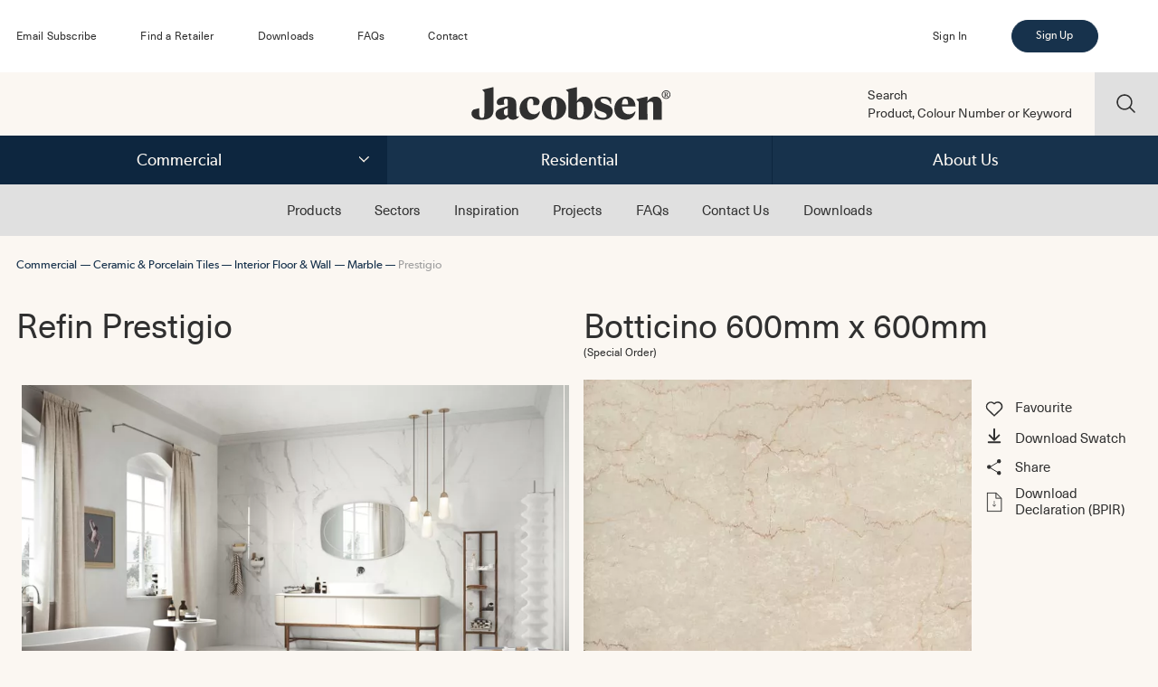

--- FILE ---
content_type: text/html; charset=utf-8
request_url: https://jacobsen.co.nz/commercial/ceramic-porcelain-tiles/interior-floor-wall/stone/prestigio/botticino-600mm-x-600mm/
body_size: 52947
content:



	




<!DOCTYPE html>
<html class='no-js' lang='en'>
  <head>
    <meta content='text/html;charset=utf-8' http-equiv='Content-Type'>
    <meta name='viewport' content='width=device-width, initial-scale=1.0'>
    <link rel='alternate' href='https://jacobsen.co.nz/commercial/ceramic-porcelain-tiles/interior-floor-wall/stone/prestigio/botticino-600mm-x-600mm/'
          hreflang='x-default' />

    

    

    

    

    

    

    

    
      <meta property='og:type' content='website' />
      <meta property='og:url' content='https://jacobsen.co.nz/commercial/ceramic-porcelain-tiles/interior-floor-wall/marble/prestigio/'>
      <link rel='canonical' href='https://jacobsen.co.nz/commercial/ceramic-porcelain-tiles/interior-floor-wall/marble/prestigio/' />

      <title>Refin Prestigio Botticino 600mm x 600mm Interior Floor &amp; Wall Ceramic &amp; Porcelain Tiles | Jacobsen NZ Flooring</title>
      <meta property='og:title' content='Refin Prestigio Botticino 600mm x 600mm Interior Floor &amp; Wall Ceramic &amp; Porcelain Tiles | Jacobsen NZ Flooring' />

      <meta name='description' property='og:description'
            content='Replicating natural marble from the most renowned quarries in Italy and Europe, Prestigio offers typical nuances of colour and original veining patterns. With designs that can soften a space, or make a bold statement, select Prestige. Statuario is characterised by unmistakable and decisive grey veins and is one of the materials most used in architecture, going back to ancient Rome. Stocked in a 600x600mm size however there are additional sizes available on order; 1200x2400mm, 1200x1200mm, 750x1500mm, 750x750mm and 300x600mm. There are two surface finishes available in this range, Lucido which is a gloss finish and Soft which is a matt finish.'>

      <meta name='twitter:card' content='summary'>
      <meta name='twitter:title' content='Refin Prestigio Botticino 600mm x 600mm Interior Floor &amp; Wall Ceramic &amp; Porcelain Tiles | Jacobsen NZ Flooring'>
      <meta name='twitter:description' content='Replicating natural marble from the most renowned quarries in Italy and Europe, Prestigio offers typical nuances of colour and original veining patterns. With designs that can soften a space, or make a bold statement, select Prestige. Statuario is characterised by unmistakable and decisive grey veins and is one of the materials most used in architecture, going back to ancient Rome. Stocked in a 600x600mm size however there are additional sizes available on order; 1200x2400mm, 1200x1200mm, 750x1500mm, 750x750mm and 300x600mm. There are two surface finishes available in this range, Lucido which is a gloss finish and Soft which is a matt finish.'>

      
      
      
        
        
        <meta property='og:image:width' content='1200' />
        <meta property='og:image:height' content='630' />
        <meta name='twitter:image' property='og:image'
              content='https://jacobsen.co.nz/media/thumbs/tNEu8OGBntjMMOSVEyFIgVMR0yGYHLshmnixwA7dm9Y/fill/1200/630/ce/1/bG9jYWw6Ly8vamFj/b2JzZW4vbWVkaWEv/dXBsb2Fkcy9wcm9k/dWN0cy9wbHl0aXhh/c3NldC8xNTA4OV8y/X01NNzhRWjMuanBn'>
      
    

    
      <script>!function(e){var t={};function n(r){if(t[r])return t[r].exports;var o=t[r]={i:r,l:!1,exports:{}};return e[r].call(o.exports,o,o.exports,n),o.l=!0,o.exports}n.m=e,n.c=t,n.d=function(e,t,r){n.o(e,t)||Object.defineProperty(e,t,{enumerable:!0,get:r})},n.r=function(e){"undefined"!=typeof Symbol&&Symbol.toStringTag&&Object.defineProperty(e,Symbol.toStringTag,{value:"Module"}),Object.defineProperty(e,"__esModule",{value:!0})},n.t=function(e,t){if(1&t&&(e=n(e)),8&t)return e;if(4&t&&"object"==typeof e&&e&&e.__esModule)return e;var r=Object.create(null);if(n.r(r),Object.defineProperty(r,"default",{enumerable:!0,value:e}),2&t&&"string"!=typeof e)for(var o in e)n.d(r,o,function(t){return e[t]}.bind(null,o));return r},n.n=function(e){var t=e&&e.__esModule?function(){return e.default}:function(){return e};return n.d(t,"a",t),t},n.o=function(e,t){return Object.prototype.hasOwnProperty.call(e,t)},n.p="/static/dist/",n(n.s=0)}({0:function(e,t,n){e.exports=n("a12B")},a12B:function(e,t){document.documentElement.classList.add("js"),document.documentElement.classList.remove("no-js"),"HTMLPictureElement"in window&&(document.documentElement.classList.add("picture"),document.documentElement.classList.remove("no-picture"))}});</script><style>@keyframes standard-spinner-keyframe{0%{transform:rotate(0deg)}100%{transform:rotate(360deg)}}html{overflow-y:scroll;box-sizing:border-box;width:100%;height:100%}*,*::before,*::after{box-sizing:inherit}body{min-height:100%;position:relative}#wrap{position:relative;display:flex;flex-wrap:wrap;min-height:100vh;align-items:flex-start}#content{width:100%;overflow-x:0}#content:after{clear:both;content:'';display:table}.structural{margin-left:auto;margin-right:auto;left:0;right:0;max-width:1600px}@media screen and (min-width: 768px){.grid-container{margin-left:auto;margin-right:auto;width:97.14286%}}@media screen and (max-width: 767px){.grid-container{margin-left:auto;margin-right:auto;width:95.2381%}}@media screen and (min-width: 768px){.desktop-grid-container{margin-left:auto;margin-right:auto;width:97.14286%}}@media screen and (max-width: 767px){.phone-grid-container{margin-left:auto;margin-right:auto;width:95.2381%}}ul{padding-left:0}ul li{list-style:none;margin-left:0}a{color:inherit;text-decoration:none}figure{margin:0}::selection{background:rgba(100,100,100,0.5);color:inherit;text-shadow:none}

@keyframes standard-spinner-keyframe{0%{transform:rotate(0deg)}100%{transform:rotate(360deg)}}@font-face{font-family:"gibson-regular";src:url(/static/dist/f/gibson-regular.8ac01dd891ff44ab42185ed30186bfda.eot);src:url(/static/dist/f/gibson-regular.8ac01dd891ff44ab42185ed30186bfda.eot) format("embedded-opentype"),url(/static/dist/f/gibson-regular.7bad2669051874bd9386d7e24f27810c.woff2) format("woff2"),url(/static/dist/f/gibson-regular.9be9df307d77eb99361a21ee3a7c7adb.woff) format("woff"),url(/static/dist/f/gibson-regular.fa0705d5af0580a4a9f646e90c7d7128.ttf) format("truetype"),url(/static/dist/f/gibson-regular.60a69df46fc216d6c7e9e54239a27b37.svg) format("svg");font-weight:400;font-style:normal}@font-face{font-family:"unica-regular";src:url(/static/dist/f/unica-regular.c399d574abd4946fdfbd03b70b124c12.eot);src:url(/static/dist/f/unica-regular.c399d574abd4946fdfbd03b70b124c12.eot) format("embedded-opentype"),url(/static/dist/f/unica-regular.e0af5043e10dd4f482588f76cd68cb93.woff2) format("woff2"),url(/static/dist/f/unica-regular.0eee721ed013e19a2bfef2034d0b12d7.woff) format("woff"),url(/static/dist/f/unica-regular.61541cdb1d143606922c55370bb1a492.ttf) format("truetype"),url(/static/dist/f/unica-regular.3e490e5d463b649431731ca40b818d89.svg) format("svg");font-weight:400;font-style:normal}html{-webkit-font-smoothing:antialiased;-moz-osx-font-smoothing:grayscale;text-rendering:optimizeLegibility;-webkit-font-feature-settings:'kern';-moz-font-feature-settings:'kern';-moz-font-feature-settings:'kern=1';-webkit-font-kerning:normal;-moz-font-kerning:normal;font-feature-settings:'kern', "kern";font-kerning:normal;font-size:1rem;font-family:'unica-regular', 'helvetica', sans-serif;font-weight:400}@media (max-width: 320px){html{font-size:3.65714px}}@media (min-width: 321px) and (max-width: 1399px){html{font-size:1.14286vw}}@media (min-width: 1400px){html{font-size:16px}}

@keyframes standard-spinner-keyframe{0%{transform:rotate(0deg)}100%{transform:rotate(360deg)}}@keyframes standard-spinner-keyframe{0%{transform:rotate(0deg)}100%{transform:rotate(360deg)}}.main-header{position:relative;width:100%;z-index:49}@media screen and (max-width: 767px){.main-header.phone-search-open .top .top-inner{box-shadow:0px 0px 5px 3px #aaa}}@media screen and (max-width: 767px){.main-header.phone-search-open .top .header-search{transform:translate3d(0, 0, 0)}}.main-header.phone-search-open .top .phone-search-link{opacity:.7}.main-header.phone-search-open .top .phone-search-mask{display:block}@media screen and (max-width: 767px){.main-header.phone-menu-open .top .top-inner{box-shadow:0px 0px 5px 3px #aaa}}.main-header .header-bar{position:relative;width:100%;background:#fff;z-index:50;--choices-bg-color: #fff;--choices-bg-color-disabled: #fff;--choices-bg-color-dropdown: #fff;--choices-keyline-color: transparent;--choices-keyline-color-alt: transparent}@media screen and (max-width: 767px){.main-header .header-bar{display:none}}.main-header .header-bar ul{display:flex;align-items:center;margin-top:0;margin-bottom:0}.main-header .header-bar li{font-size:.75rem;font-family:'unica-regular', 'helvetica', sans-serif;font-weight:400;font-size:max(.75rem,12px);line-height:1.33333em;letter-spacing:.0175em}@media screen and (min-width: 1025px){.main-header .header-bar li{padding:1.14286vw 0}.main-header .header-bar li:not(:last-child){margin-right:4em}}@media screen and (max-width: 1024px) and (min-width: 901px){.main-header .header-bar li{padding:1.14286vw 0}.main-header .header-bar li:not(:last-child){margin-right:2.5em}}@media screen and (max-width: 900px) and (min-width: 768px){.main-header .header-bar li{padding:1.14286vw 0}.main-header .header-bar li:not(:last-child){margin-right:1.5em}}.main-header .header-bar .section svg{display:none}.main-header .header-bar .section .nav-section{display:none}.main-header .header-bar .company{margin-left:auto;margin-right:1em !important}.main-header .header-bar .company+.user{margin-left:0}.main-header .header-bar .company .standard-form{visibility:hidden}.main-header .header-bar .company .standard-form.initialised{visibility:inherit}.main-header .header-bar .company .standard-form .form-field{font-size:.875rem;font-family:'gibson-regular', 'helvetica', sans-serif;font-weight:400;min-width:37ch;margin-bottom:0}.main-header .header-bar .company .standard-form .searchable-select{visibility:hidden}.main-header .header-bar .company .standard-form .searchable-select.initialised{visibility:inherit}.main-header .header-bar .company .standard-form .select-wrap{font-size:inherit}.main-header .header-bar .company .standard-form .select-wrap select,.main-header .header-bar .company .standard-form .select-wrap .choices__inner{font-size:inherit;color:inherit;padding:.53333em 3em .53333em 2em;line-height:1.6em;color:#546964;color:var(--theme-primary-background-color);border-color:#546964;border-color:var(--theme-primary-background-color);border-radius:1.33333em;min-width:13.33333em;text-align:center;min-height:unset}.main-header .header-bar .company .standard-form .select-wrap .choices__input{border:0;border-radius:0}.main-header .header-bar .company .standard-form .select-wrap .choices__list--single{padding:0}.main-header .header-bar .company .standard-form .select-wrap .choices__list[aria-expanded],.main-header .header-bar .company .standard-form .select-wrap .choices__list--dropdown{margin-top:1px}.main-header .header-bar .company .standard-form .select-wrap svg{margin:0 !important;display:block;position:absolute;right:1.33333em;top:0;bottom:0;font-size:.75rem;width:.9em;height:100%}.main-header .header-bar .company .standard-form .select-wrap svg .stroke{stroke:#546964;stroke:var(--theme-primary-background-color)}.main-header .header-bar .company .standard-form [type=submit]{position:absolute;visibility:hidden}.main-header .header-bar .user{position:relative;margin-left:auto}.main-header .header-bar .user .name a{display:inline-block;width:100%;background-image:url([data-uri]);background-repeat:no-repeat;background-size:.83333em .5em;background-position:right center;padding-right:.83333em;cursor:pointer}.main-header .header-bar .user .name a .user-name{padding-right:1em}.main-header .header-bar .user .account-subnav{position:absolute;top:100%;margin-top:.41667em;background:#fbf7f2;z-index:47;height:0;overflow:hidden}@media screen and (min-width: 1025px){.main-header .header-bar .signup{margin:.57143vw 4em .57143vw 0}}@media screen and (max-width: 1024px) and (min-width: 901px){.main-header .header-bar .signup{margin:.57143vw 2.5em .57143vw 0}}@media screen and (max-width: 900px) and (min-width: 768px){.main-header .header-bar .signup{margin:.57143vw 1.5em .57143vw 0}}.main-header .header-bar .signup .button{display:inline-block;min-width:8em;font-size:inherit;padding:.57143vw 1.5vw;border-radius:calc(.57143vw + 1em)}.main-header .top{background:#fbf7f2;background:var(--theme-body-background-color);z-index:48}@media screen and (min-width: 768px){.main-header .top{position:relative}}@media screen and (max-width: 767px){.main-header .top{position:fixed;width:100%;top:0}}.main-header .top .phone-offset-parent{position:relative}.main-header .top .alert-bar{position:relative;width:100%;color:#fff;z-index:4}.main-header .top .alert-bar .grid-container{position:relative}.main-header .top .alert-bar .alert-heading{font-size:1.5625rem;font-family:'gibson-regular', 'helvetica', sans-serif;font-weight:400;font-size:max(1.5625rem,18px);line-height:1.28em;margin:0;padding:20px 100px 8px 0}.main-header .top .alert-bar .alert-body{font-size:1rem;font-family:'unica-regular', 'helvetica', sans-serif;font-weight:400;font-size:max(1rem,15px);line-height:1.25em;margin:0;padding:0 100px 20px 0}.main-header .top .alert-bar .close-alert-bar{font-size:1rem;font-family:'unica-regular', 'helvetica', sans-serif;font-weight:400;font-size:max(1rem,15px);line-height:1.25em;position:absolute;display:block;top:0;bottom:0;right:0;width:100px;height:100px;max-height:100%;margin:auto 0;background-image:url([data-uri]);background-repeat:no-repeat;background-position:center;background-size:1em;cursor:pointer}@media screen and (min-width: 768px){.main-header .top .alert-bar .close-alert-bar{margin-right:-1.47059%}}@media screen and (max-width: 767px){.main-header .top .alert-bar .close-alert-bar{margin-right:-2.5%}}@media (hover: hover){.main-header .top .alert-bar .close-alert-bar:hover{opacity:.7}}@media all and (-ms-high-contrast: active), (-ms-high-contrast: none){.main-header .top .alert-bar .close-alert-bar:hover{opacity:.7}}@media screen and (min-width: 768px){.main-header .top .desktop-grid-container{display:flex;flex-wrap:wrap;align-items:center}}@media screen and (min-width: 768px){.main-header .top .top-inner{width:69.73529%}.main-header .top .top-inner:not(:last-child){margin-right:.88235%}}@media screen and (max-width: 767px){.main-header .top .top-inner{position:relative;width:100%;background:#f5eDe3;height:70px;z-index:3}}@media screen and (max-width: 767px){body.accounts .main-header .top .top-inner,body.homepage .main-header .top .top-inner,body.search .main-header .top .top-inner,body.static-section .main-header .top .top-inner{box-shadow:0px 0px 5px 3px #aaa}}.main-header .top .phone-top-container{display:flex;align-items:center;justify-content:space-between}@media screen and (max-width: 767px){.main-header .top .phone-top-container{height:70px}}@media screen and (max-width: 767px) and (min-width: 768px){.main-header .top .phone-top-container{margin-left:auto;margin-right:auto;width:97.14286%}}@media screen and (max-width: 767px) and (max-width: 767px){.main-header .top .phone-top-container{margin-left:auto;margin-right:auto;width:95.2381%}}.main-header .top .account-nav{font-size:.875rem;font-family:'unica-regular', 'helvetica', sans-serif;font-weight:400;font-size:max(.875rem,12px);line-height:1.14286em;display:flex;align-items:center}@media screen and (min-width: 768px){.main-header .top .account-nav{width:49.36736%}.main-header .top .account-nav:not(:last-child){margin-right:1.26529%}}@media screen and (max-width: 767px){.main-header .top .account-nav{width:21.375%}.main-header .top .account-nav:not(:last-child){margin-right:1.75%}}.main-header .top .account-nav .login,.main-header .top .account-nav .subscribe,.main-header .top .account-nav .favourites,.main-header .top .account-nav .cart,.main-header .top .account-nav .name{margin:0}.main-header .top .account-nav .login a,.main-header .top .account-nav .subscribe a,.main-header .top .account-nav .favourites a,.main-header .top .account-nav .cart a,.main-header .top .account-nav .name a{padding-top:.58333em;padding-bottom:.58333em}@media screen and (min-width: 768px){.main-header .top .account-nav .login{min-width:17.16717%}}@media screen and (max-width: 767px){.main-header .top .account-nav .login{display:none}}@media screen and (max-width: 767px){.main-header .top .account-nav .subscribe{display:none}}.main-header .top .account-nav .favourites,.main-header .top .account-nav .cart{font-size:.875rem;font-family:'unica-regular', 'helvetica', sans-serif;font-weight:400;font-size:max(.875rem,10px);line-height:1.14286em;display:none}@media screen and (min-width: 768px){.main-header .top .account-nav .favourites,.main-header .top .account-nav .cart{min-width:17.16717%;padding-right:1em}}.main-header .top .account-nav .favourites.has-items,.main-header .top .account-nav .cart.has-items{display:block}.main-header .top .account-nav .favourites a,.main-header .top .account-nav .cart a{position:relative;display:inline-block}@media (hover: hover){.main-header .top .account-nav .favourites a:hover svg .stroke,.main-header .top .account-nav .cart a:hover svg .stroke{stroke:#546964;stroke:var(--theme-primary-background-color)}.main-header .top .account-nav .favourites a:hover svg .fill,.main-header .top .account-nav .cart a:hover svg .fill{fill:#546964;fill:var(--theme-primary-background-color)}}@media all and (-ms-high-contrast: active), (-ms-high-contrast: none){.main-header .top .account-nav .favourites a:hover svg .stroke,.main-header .top .account-nav .cart a:hover svg .stroke{stroke:#546964;stroke:var(--theme-primary-background-color)}.main-header .top .account-nav .favourites a:hover svg .fill,.main-header .top .account-nav .cart a:hover svg .fill{fill:#546964;fill:var(--theme-primary-background-color)}}.main-header .top .account-nav .favourites a.current-page svg .stroke,.main-header .top .account-nav .cart a.current-page svg .stroke{stroke:#546964;stroke:var(--theme-primary-background-color)}.main-header .top .account-nav .favourites a.current-page svg .fill,.main-header .top .account-nav .cart a.current-page svg .fill{fill:#546964;fill:var(--theme-primary-background-color)}.main-header .top .account-nav .favourites a.current-page.related-hovered .stroke,.main-header .top .account-nav .cart a.current-page.related-hovered .stroke{stroke:#a0a0a0}.main-header .top .account-nav .favourites a.current-page.related-hovered .fill,.main-header .top .account-nav .cart a.current-page.related-hovered .fill{fill:#a0a0a0}.main-header .top .account-nav .favourites a svg,.main-header .top .account-nav .cart a svg{position:absolute;top:0;bottom:0;left:0;margin:auto 0}.main-header .top .account-nav .favourites a svg .stroke,.main-header .top .account-nav .cart a svg .stroke{stroke:#303030;stroke:var(--theme-dark-text-color)}.main-header .top .account-nav .favourites a svg .fill,.main-header .top .account-nav .cart a svg .fill{fill:#303030;fill:var(--theme-dark-text-color)}.main-header .top .account-nav .favourites a{padding-left:1.58333em}.main-header .top .account-nav .favourites a::after{content:attr(data-count)}@media screen and (min-width: 768px){.main-header .top .account-nav .favourites a::after{padding-left:1em}}@media screen and (max-width: 767px){.main-header .top .account-nav .favourites a::after{padding:0 .58333em}}.main-header .top .account-nav .favourites a svg{width:1.58333em;height:1.41667em}.main-header .top .account-nav .cart a{padding-left:2.16667em}.main-header .top .account-nav .cart a::after{content:attr(data-count)}@media screen and (min-width: 768px){.main-header .top .account-nav .cart a::after{padding-left:1em}}@media screen and (max-width: 767px){.main-header .top .account-nav .cart a::after{padding:0 .58333em}}.main-header .top .account-nav .cart a svg{width:2.16667em;height:2em}.main-header .top .header-search{padding-bottom:0}@media screen and (min-width: 768px){.main-header .top .header-search{width:24.33824%;margin-left:5.04412%;align-self:stretch}}@media screen and (max-width: 767px){.main-header .top .header-search{position:absolute;top:100%;width:100%;left:0;z-index:2;background:#fff;transform:translate3d(0, -100%, 0);transform:translate3d(0, calc(-100% - 5px), 0);transition:transform 250ms;box-shadow:0px 0px 5px 3px #aaa}}.main-header .top .header-search:valid .query input{padding-top:0;font-size:1.5em}.main-header .top .header-search:valid .query label{visibility:hidden}@media (hover: hover){.main-header .top .header-search:valid input[type='submit']:hover{opacity:.7}}@media all and (-ms-high-contrast: active), (-ms-high-contrast: none){.main-header .top .header-search:valid input[type='submit']:hover{opacity:.7}}.main-header .top .header-search .phone-grid-container{display:flex;align-items:center}.main-header .top .header-search .form-field.submit,.main-header .top .header-search .phone-grid-container>input[type='submit']{position:relative;height:0;order:2}@media (hover: hover){.main-header .top .header-search .form-field.submit:hover+.query input.placeholder,.main-header .top .header-search .phone-grid-container>input[type='submit']:hover+.query input.placeholder{opacity:.5}.main-header .top .header-search .form-field.submit:hover+.query input:-ms-placeholder,.main-header .top .header-search .phone-grid-container>input[type='submit']:hover+.query input:-ms-placeholder{opacity:.5}.main-header .top .header-search .form-field.submit:hover+.query input::-webkit-input-placeholder,.main-header .top .header-search .phone-grid-container>input[type='submit']:hover+.query input::-webkit-input-placeholder{opacity:.5}.main-header .top .header-search .form-field.submit:hover+.query input:-moz-placeholder,.main-header .top .header-search .phone-grid-container>input[type='submit']:hover+.query input:-moz-placeholder{opacity:.5;opacity:1}.main-header .top .header-search .form-field.submit:hover+.query input::-moz-placeholder,.main-header .top .header-search .phone-grid-container>input[type='submit']:hover+.query input::-moz-placeholder{opacity:.5;opacity:1}.main-header .top .header-search .form-field.submit:hover+.query label,.main-header .top .header-search .phone-grid-container>input[type='submit']:hover+.query label{opacity:.5}}@media all and (-ms-high-contrast: active), (-ms-high-contrast: none){.main-header .top .header-search .form-field.submit:hover+.query input.placeholder,.main-header .top .header-search .phone-grid-container>input[type='submit']:hover+.query input.placeholder{opacity:.5}.main-header .top .header-search .form-field.submit:hover+.query input:-ms-placeholder,.main-header .top .header-search .phone-grid-container>input[type='submit']:hover+.query input:-ms-placeholder{opacity:.5}.main-header .top .header-search .form-field.submit:hover+.query input::-webkit-input-placeholder,.main-header .top .header-search .phone-grid-container>input[type='submit']:hover+.query input::-webkit-input-placeholder{opacity:.5}.main-header .top .header-search .form-field.submit:hover+.query input:-moz-placeholder,.main-header .top .header-search .phone-grid-container>input[type='submit']:hover+.query input:-moz-placeholder{opacity:.5;opacity:1}.main-header .top .header-search .form-field.submit:hover+.query input::-moz-placeholder,.main-header .top .header-search .phone-grid-container>input[type='submit']:hover+.query input::-moz-placeholder{opacity:.5;opacity:1}.main-header .top .header-search .form-field.submit:hover+.query label,.main-header .top .header-search .phone-grid-container>input[type='submit']:hover+.query label{opacity:.5}}@media screen and (min-width: 768px){.main-header .top .header-search .form-field.submit,.main-header .top .header-search .phone-grid-container>input[type='submit']{width:calc(23.14199%);margin-right:calc(-6.0423%);padding-top:23.14199%;min-height:100%}}@media screen and (max-width: 767px){.main-header .top .header-search .form-field.submit,.main-header .top .header-search .phone-grid-container>input[type='submit']{width:calc(70px);margin-right:-2.457%;padding-top:70px}}.main-header .top .header-search input[type='submit']{background:none;border:0;outline:0;border-radius:0;box-shadow:none;text-indent:0;-webkit-appearance:none;appearance:none;background-color:#e0e0e0;background-color:var(--theme-tertiary-background-color);color:#e0e0e0;color:var(--theme-tertiary-background-color);color:transparent;padding:0;border:0;min-width:0;background-image:url([data-uri]);background-size:30% auto;background-position:center;background-repeat:no-repeat;cursor:default}.main-header .top .header-search input[type='submit']::-webkit-inner-spin-button,.main-header .top .header-search input[type='submit']::-webkit-outer-spin-button{-webkit-appearance:none;margin:0}html.no-js .main-header .top .header-search input[type='submit'],.main-header .top .header-search input[type='submit'].allow{cursor:pointer}.main-header .top .header-search .query{position:relative}@media screen and (min-width: 768px){.main-header .top .header-search .query{font-size:.875rem;font-family:'unica-regular', 'helvetica', sans-serif;font-weight:400;font-size:max(.875rem,14px);line-height:1.14286em;width:82.9003%}}@media screen and (max-width: 767px){.main-header .top .header-search .query{font-size:1rem;font-family:'unica-regular', 'helvetica', sans-serif;font-weight:400;font-size:max(1rem,15px);line-height:1.25em;width:calc(100% - 70px + 2.457%)}}.main-header .top .header-search .query label,.main-header .top .header-search .query input{line-height:1.4;width:100%}@media screen and (min-width: 768px){.main-header .top .header-search .query label,.main-header .top .header-search .query input{font-size:1em;padding-right:4.37318%}}@media screen and (max-width: 767px){.main-header .top .header-search .query label,.main-header .top .header-search .query input{font-size:16px;padding-right:1.99147%}}.main-header .top .header-search .query input{background:none;border:0;outline:0;border-radius:0;box-shadow:none;text-indent:0;-webkit-appearance:none;appearance:none;padding-left:0;padding-bottom:0;padding-top:1.4em;border:0;outline:0;border-radius:0;background:transparent;color:inherit}.main-header .top .header-search .query input::-webkit-inner-spin-button,.main-header .top .header-search .query input::-webkit-outer-spin-button{-webkit-appearance:none;margin:0}.main-header .top .header-search .query input.placeholder{color:inherit;opacity:1}.main-header .top .header-search .query input:-ms-placeholder{color:inherit;opacity:1}.main-header .top .header-search .query input::-webkit-input-placeholder{color:inherit;opacity:1}.main-header .top .header-search .query input:-moz-placeholder{color:inherit;opacity:1;opacity:1}.main-header .top .header-search .query input::-moz-placeholder{color:inherit;opacity:1;opacity:1}@media (hover: hover){.main-header .top .header-search .query input:hover.placeholder{opacity:.5}.main-header .top .header-search .query input:hover:-ms-placeholder{opacity:.5}.main-header .top .header-search .query input:hover::-webkit-input-placeholder{opacity:.5}.main-header .top .header-search .query input:hover:-moz-placeholder{opacity:.5;opacity:1}.main-header .top .header-search .query input:hover::-moz-placeholder{opacity:.5;opacity:1}.main-header .top .header-search .query input:hover+label{opacity:.5}}@media all and (-ms-high-contrast: active), (-ms-high-contrast: none){.main-header .top .header-search .query input:hover.placeholder{opacity:.5}.main-header .top .header-search .query input:hover:-ms-placeholder{opacity:.5}.main-header .top .header-search .query input:hover::-webkit-input-placeholder{opacity:.5}.main-header .top .header-search .query input:hover:-moz-placeholder{opacity:.5;opacity:1}.main-header .top .header-search .query input:hover::-moz-placeholder{opacity:.5;opacity:1}.main-header .top .header-search .query input:hover+label{opacity:.5}}.main-header .top .header-search .query input:focus.placeholder{opacity:.5}.main-header .top .header-search .query input:focus:-ms-placeholder{opacity:.5}.main-header .top .header-search .query input:focus::-webkit-input-placeholder{opacity:.5}.main-header .top .header-search .query input:focus:-moz-placeholder{opacity:.5;opacity:1}.main-header .top .header-search .query input:focus::-moz-placeholder{opacity:.5;opacity:1}.main-header .top .header-search .query input:focus+label{opacity:.5}.main-header .top .header-search .query label{position:absolute;left:0;top:0;cursor:text}@media (hover: hover){.main-header .top .header-search .query label:hover{opacity:.5}}@media all and (-ms-high-contrast: active), (-ms-high-contrast: none){.main-header .top .header-search .query label:hover{opacity:.5}}.main-header .top .phone-search-mask{display:none}.main-header .header-home{display:block;font-size:max(1em,10px)}@media screen and (min-width: 768px){.main-header .header-home{width:42.13412%}.main-header .header-home:last-child{margin-right:7.23323%}.main-header .header-home:not(:last-child){margin-right:8.49852%}}@media screen and (max-width: 767px){.main-header .header-home{width:44.5%;margin-left:4.625%}.main-header .header-home:not(:last-child){margin-right:1.75%}.main-header .header-home,.main-header .header-home:not(:last-child){margin-right:6.375%}}.main-header .header-home .header-logo{display:block;margin:auto;width:auto;height:auto;max-height:2.6875em;max-width:100%}.phone-site-section{background-color:#546964;background-color:var(--theme-primary-background-color);position:fixed;top:70px;height:28px;left:0;right:0;display:flex;align-items:center;justify-content:center;z-index:42}@media screen and (min-width: 768px){.phone-site-section{display:none}}.phone-site-section p{font-size:.875rem;font-family:'unica-regular', 'helvetica', sans-serif;font-weight:400;font-size:max(.875rem,12px);line-height:1.5em;text-align:center;color:#fbf7f2;color:var(--theme-primary-text-color);margin-top:0;margin-bottom:0;line-height:1}.phone-nav{width:21.375%;font-size:.875rem;font-family:'unica-regular', 'helvetica', sans-serif;font-weight:400;font-size:max(.875rem,10px);line-height:1.14286em;display:flex;align-items:center}.phone-nav:not(:last-child){margin-right:1.75%}@media screen and (min-width: 768px){.phone-nav{display:none}}.phone-nav p{margin:0}.phone-nav .phone-search-link,.phone-nav .phone-menu-link{text-align:right}.phone-nav .phone-search-link a,.phone-nav .phone-menu-link a{display:inline-block;width:37px;height:37px}@media (hover: hover){.phone-nav .phone-search-link a:hover,.phone-nav .phone-menu-link a:hover{opacity:.7}}@media all and (-ms-high-contrast: active), (-ms-high-contrast: none){.phone-nav .phone-search-link a:hover,.phone-nav .phone-menu-link a:hover{opacity:.7}}.phone-nav .phone-search-link a.current-page,.phone-nav .phone-menu-link a.current-page{opacity:.7}.phone-nav .phone-search-link a.current-page.related-hovered,.phone-nav .phone-menu-link a.current-page.related-hovered{opacity:1}.phone-nav .phone-search-link{margin-left:auto}.phone-nav .phone-search-link a{background-image:url([data-uri]);background-repeat:no-repeat;background-size:1.58333em 1.58333em;background-position:center}.phone-nav .phone-menu-link a{position:relative;width:37px;height:0;padding-top:37px}.main-header.phone-menu-open .phone-nav .phone-menu-link a .hamburger-inner::before{transform:translate3d(0, 3px, 0) rotate(45deg)}.main-header.phone-menu-open .phone-nav .phone-menu-link a .hamburger-inner::after{transform:translate3d(0, -3px, 0) rotate(-45deg)}.phone-nav .phone-menu-link a .hamburger-inner{position:absolute;top:50%;margin-top:-.5px;height:0;padding-top:1px;left:50%;margin-left:-9.5px;width:19px}.phone-nav .phone-menu-link a .hamburger-inner::before,.phone-nav .phone-menu-link a .hamburger-inner::after{transition-property:transform;transition-duration:250ms;transition-timing-function:ease;transition-delay:0s;will-change:transform;-webkit-backface-visibility:hidden;backface-visibility:hidden;content:'';display:block;position:absolute;height:100%;left:0;width:100%;transform:rotate(0);background-color:currentColor}.phone-nav .phone-menu-link a .hamburger-inner::before{top:-3px}.phone-nav .phone-menu-link a .hamburger-inner::after{bottom:-3px}.phone-menu{-webkit-overflow-scrolling:touch;overflow-y:auto;overflow-x:hidden;position:absolute;top:0;left:0;right:0;height:100vh;transform:translate3d(0, -100%, 0);transform:translateY(0, calc(-100% + 70px), 0);z-index:1}.main-nav{position:relative}.main-nav:after{clear:both;content:'';display:table}@media screen and (max-width: 767px){.main-nav{display:none}}.main-nav .top-level{background:#546964;background:var(--theme-primary-background-color);color:#fbf7f2;color:var(--theme-primary-text-color);position:relative;z-index:46}.main-nav .top-level .structural:after{clear:both;content:'';display:table}.main-nav .section-link{font-size:1.25rem;font-family:'gibson-regular', 'helvetica', sans-serif;font-weight:400;font-size:max(1.25rem,16px);line-height:1.4em;text-align:center;border-color:#445954;border-color:var(--theme-secondary-background-color);width:33.33333%;float:left;padding-top:.8em;padding-bottom:.8em;border-left-style:solid;border-left-width:1px}@media (hover: hover){.main-nav .section-link:hover{background:#445954;background:var(--theme-secondary-background-color)}}@media all and (-ms-high-contrast: active), (-ms-high-contrast: none){.main-nav .section-link:hover{background:#445954;background:var(--theme-secondary-background-color)}}.main-nav .section-link.secondary-nav-open{background:#445954;background:var(--theme-secondary-background-color)}.main-nav .section-link:first-child{border-left:0}.main-nav .section-link::after{content:'';float:right;height:1em;width:.65em;margin-right:1em;background-image:url([data-uri]);background-repeat:no-repeat;background-position:bottom 2px center;background-size:100% auto;display:none}body.homepage .main-nav .section-link::after{display:block}body.commercial .main-nav .section-link.commercial{background:#445954;background:var(--theme-secondary-background-color)}body.commercial .main-nav .section-link.commercial::after{display:block}body.commercial .main-nav .section-link.commercial.related-hovered{background:transparent}body.residential .main-nav .section-link.residential{background:#445954;background:var(--theme-secondary-background-color)}body.residential .main-nav .section-link.residential::after{display:block}body.residential .main-nav .section-link.residential.related-hovered{background:transparent}body.about .main-nav .section-link.about{background:#445954;background:var(--theme-secondary-background-color)}body.about .main-nav .section-link.about::after{display:block}body.about .main-nav .section-link.about.related-hovered{background:transparent}.main-nav .second-level{font-size:1rem;font-family:'unica-regular', 'helvetica', sans-serif;font-weight:400;font-size:max(1rem,15px);line-height:1.3125em;text-align:center;background:#e0e0e0;background:var(--theme-tertiary-background-color);color:#303030;color:var(--theme-dark-text-color);position:absolute;left:0;right:0;top:100%;clear:both;height:3.8125em;transform:translateY(-100%);z-index:45}.main-nav .second-level:after{clear:both;content:'';display:table}.main-nav .second-level.expanded,body.commercial .main-nav .second-level,body.residential .main-nav .second-level,body.about .main-nav .second-level{transform:translateY(0)}.main-nav .second-level .structural{height:100%}.main-nav .second-level .second-level-nav{display:flex;align-items:flex-end;justify-content:center;float:left;width:100%;margin-right:-100%;visibility:hidden;opacity:0;transition:opacity 350ms 100ms, visible 350ms 100ms;min-height:100%}.main-nav .second-level .second-level-nav.expanded{visibility:inherit;opacity:1}body.commercial .main-nav .second-level .second-level-nav.commercial{visibility:inherit;opacity:1}body.residential .main-nav .second-level .second-level-nav.residential{visibility:inherit;opacity:1}body.about .main-nav .second-level .second-level-nav.about{visibility:inherit;opacity:1}.main-nav .second-level .second-level-nav .nav-item{position:relative}.main-nav .second-level .second-level-nav .nav-item>a{position:relative;display:block;padding:1.25em}@media (hover: hover){.main-nav .second-level .second-level-nav .nav-item>a:hover{color:#445954;color:var(--theme-secondary-background-color)}.main-nav .second-level .second-level-nav .nav-item>a:hover::after{border-top-color:#445954;border-top-color:var(--theme-secondary-background-color)}}@media all and (-ms-high-contrast: active), (-ms-high-contrast: none){.main-nav .second-level .second-level-nav .nav-item>a:hover{color:#445954;color:var(--theme-secondary-background-color)}.main-nav .second-level .second-level-nav .nav-item>a:hover::after{border-top-color:#445954;border-top-color:var(--theme-secondary-background-color)}}.main-nav .second-level .second-level-nav .nav-item>a::after{content:'';position:absolute;bottom:0;left:0;right:0;margin-left:1em;margin-right:1em;border-top:2px solid transparent;pointer-events:none}body.sectors .main-nav .second-level .second-level-nav .nav-item>a.sectors{color:#445954;color:var(--theme-secondary-background-color)}body.sectors .main-nav .second-level .second-level-nav .nav-item>a.sectors.related-hovered{color:#a0a0a0}body.sectors .main-nav .second-level .second-level-nav .nav-item>a.sectors:not(.related-hovered)::after{border-top-color:#445954;border-top-color:var(--theme-secondary-background-color)}body.journal .main-nav .second-level .second-level-nav .nav-item>a.journal{color:#445954;color:var(--theme-secondary-background-color)}body.journal .main-nav .second-level .second-level-nav .nav-item>a.journal.related-hovered{color:#a0a0a0}body.journal .main-nav .second-level .second-level-nav .nav-item>a.journal:not(.related-hovered)::after{border-top-color:#445954;border-top-color:var(--theme-secondary-background-color)}body.projects .main-nav .second-level .second-level-nav .nav-item>a.projects{color:#445954;color:var(--theme-secondary-background-color)}body.projects .main-nav .second-level .second-level-nav .nav-item>a.projects.related-hovered{color:#a0a0a0}body.projects .main-nav .second-level .second-level-nav .nav-item>a.projects:not(.related-hovered)::after{border-top-color:#445954;border-top-color:var(--theme-secondary-background-color)}body.contact .main-nav .second-level .second-level-nav .nav-item>a.contact{color:#445954;color:var(--theme-secondary-background-color)}body.contact .main-nav .second-level .second-level-nav .nav-item>a.contact.related-hovered{color:#a0a0a0}body.contact .main-nav .second-level .second-level-nav .nav-item>a.contact:not(.related-hovered)::after{border-top-color:#445954;border-top-color:var(--theme-secondary-background-color)}body.retailers .main-nav .second-level .second-level-nav .nav-item>a.retailers{color:#445954;color:var(--theme-secondary-background-color)}body.retailers .main-nav .second-level .second-level-nav .nav-item>a.retailers.related-hovered{color:#a0a0a0}body.retailers .main-nav .second-level .second-level-nav .nav-item>a.retailers:not(.related-hovered)::after{border-top-color:#445954;border-top-color:var(--theme-secondary-background-color)}body.story .main-nav .second-level .second-level-nav .nav-item>a.story{color:#445954;color:var(--theme-secondary-background-color)}body.story .main-nav .second-level .second-level-nav .nav-item>a.story.related-hovered{color:#a0a0a0}body.story .main-nav .second-level .second-level-nav .nav-item>a.story:not(.related-hovered)::after{border-top-color:#445954;border-top-color:var(--theme-secondary-background-color)}body.sustainability .main-nav .second-level .second-level-nav .nav-item>a.sustainability{color:#445954;color:var(--theme-secondary-background-color)}body.sustainability .main-nav .second-level .second-level-nav .nav-item>a.sustainability.related-hovered{color:#a0a0a0}body.sustainability .main-nav .second-level .second-level-nav .nav-item>a.sustainability:not(.related-hovered)::after{border-top-color:#445954;border-top-color:var(--theme-secondary-background-color)}body.partners .main-nav .second-level .second-level-nav .nav-item>a.partners{color:#445954;color:var(--theme-secondary-background-color)}body.partners .main-nav .second-level .second-level-nav .nav-item>a.partners.related-hovered{color:#a0a0a0}body.partners .main-nav .second-level .second-level-nav .nav-item>a.partners:not(.related-hovered)::after{border-top-color:#445954;border-top-color:var(--theme-secondary-background-color)}body.team .main-nav .second-level .second-level-nav .nav-item>a.team{color:#445954;color:var(--theme-secondary-background-color)}body.team .main-nav .second-level .second-level-nav .nav-item>a.team.related-hovered{color:#a0a0a0}body.team .main-nav .second-level .second-level-nav .nav-item>a.team:not(.related-hovered)::after{border-top-color:#445954;border-top-color:var(--theme-secondary-background-color)}body.contact .main-nav .second-level .second-level-nav .nav-item>a.contact{color:#445954;color:var(--theme-secondary-background-color)}body.contact .main-nav .second-level .second-level-nav .nav-item>a.contact.related-hovered{color:#a0a0a0}body.contact .main-nav .second-level .second-level-nav .nav-item>a.contact:not(.related-hovered)::after{border-top-color:#445954;border-top-color:var(--theme-secondary-background-color)}body.residential.products .main-nav .second-level .second-level-nav .nav-item.products a,.main-nav .second-level .second-level-nav .nav-item.subcategory-nav-open a{color:#445954;color:var(--theme-secondary-background-color)}body.residential.products .main-nav .second-level .second-level-nav .nav-item.products a.related-hovered,.main-nav .second-level .second-level-nav .nav-item.subcategory-nav-open a.related-hovered{color:#a0a0a0}body.residential.products .main-nav .second-level .second-level-nav .nav-item.products:not(.related-hovered) a::after,.main-nav .second-level .second-level-nav .nav-item.subcategory-nav-open a::after{border-top-color:#445954;border-top-color:var(--theme-secondary-background-color)}.main-nav .subcategory-nav{position:absolute;overflow:hidden;height:0;z-index:44}.main-nav .third-level,.fixed-header .third-level{position:absolute;opacity:0;visibility:hidden}.fixed-header{position:fixed;top:0;left:0;right:0;transform:translate3d(0, -100%, 0)}@media screen and (max-width: 767px){.fixed-header{display:none}}

@keyframes standard-spinner-keyframe{0%{transform:rotate(0deg)}100%{transform:rotate(360deg)}}picture{display:block;background-repeat:no-repeat;background-position:center;background-size:contain}html.picture picture{background-image:none !important}picture img{display:block;width:auto;height:auto;max-width:100%;max-height:100%;opacity:0;transition:opacity 250ms;will-change:opacity}.carousel{overflow:hidden;white-space:nowrap}.carousel .carousel-item{display:block;width:100%}.carousel .carousel-item.is-selected{z-index:2}.carousel>.carousel-item{display:inline-block;vertical-align:top;position:relative;white-space:normal}.carousel .flickity-prev-next-button{padding:0}

h1,h2,h3,h4,h5,h6,p,li,.site-page,.main-footer{opacity:0;transition:opacity 250ms}

.popup-action{opacity:0}.popup-action .popup-action-inner .popup-action-shift{transform:translateX(105%)}

@keyframes standard-spinner-keyframe{0%{transform:rotate(0deg)}100%{transform:rotate(360deg)}}body{--theme-primary-background-color: #546964;--theme-secondary-background-color: #445954;--theme-tertiary-background-color: #e0e0e0;--theme-body-background-color: #fbf7f2;--theme-body-phone-background-color: #fff;--theme-dark-text-color: #303030;--theme-primary-text-color: #fbf7f2;--theme-secondary-text-color: #f5eDe3;background:#fbf7f2;background:var(--theme-body-background-color);color:#303030;color:var(--theme-dark-text-color)}@media screen and (max-width: 767px){body{background:var(--theme-body-phone-background-color)}}body.commercial{--theme-primary-background-color: #17324C;--theme-secondary-background-color: #0D263F;--theme-tertiary-background-color: #e0e0e0}body.residential{--theme-primary-background-color: #AE6329;--theme-secondary-background-color: #96521D;--theme-tertiary-background-color: #f5eDe3}body.about{--theme-primary-background-color: #546964;--theme-secondary-background-color: #445954;--theme-tertiary-background-color: #e0e0e0}

</style>
      
        <noscript>
          <link type="text/css" href="/static/dist/c/css_noscript.598bf795e5450d26f3e8.css" rel="stylesheet" />
        </noscript>
      

      <link type="text/css" href="/static/dist/c/js_head.8a95989a22047cf0a6b0.css" rel="stylesheet" />
<script type="text/javascript" src="/static/dist/j/js_head.459880a856d9d65ac866.js" ></script>
      
        <script type="text/javascript" src="/static/dist/j/js_main.4e6781fc7c9c0f7a28f7.js" ></script>
      
    

    <script>
      window.SUPPORTED_IMG_TYPES = ['.bmp', '.gif', '.png', '.ico', '.jfif', '.jpe', '.jpg', '.jpeg', '.tif', '.tiff', '.webp']
    </script>

    
      <link rel='apple-touch-icon' sizes='180x180' href='/static/favicons/apple-touch-icon.png'>
      <link rel='icon' type='image/png' sizes='32x32' href='/static/favicons/favicon-32x32.png'>
      <link rel='icon' type='image/png' sizes='16x16' href='/static/favicons/favicon-16x16.png'>
      <link rel='manifest' href='/static/favicons/site.webmanifest'>
      <link rel='mask-icon' href='/static/favicons/safari-pinned-tab.svg' color='#5a5a5a'>
      <meta name='msapplication-TileColor' content='#da532c'>
      <meta name='theme-color' content='#ffffff'>
    

    
    

    
	
      <script>
          window.dataLayer = window.dataLayer || [];
          window._hsq = window._hsq || [];

          window._hsq.push(['setPath', '/commercial/ceramic-porcelain-tiles/interior-floor-wall/marble/prestigio/']);
        </script>

        <!-- Google Tag Manager -->
<script>(function(w,d,s,l,i){w[l]=w[l]||[];w[l].push({'gtm.start':
new Date().getTime(),event:'gtm.js'});var f=d.getElementsByTagName(s)[0],
j=d.createElement(s),dl=l!='dataLayer'?'&l='+l:'';j.async=true;j.src=
'https://www.googletagmanager.com/gtm.js?id='+i+dl;f.parentNode.insertBefore(j,f);
})(window,document,'script','dataLayer','GTM-M99XTBW');</script>
<!-- End Google Tag Manager -->

<meta name="p:domain_verify" content="90402a5a53a6a39731dff8edcd3c0038"/>
      
    
  <script type="text/javascript">
			window.dataLayer = window.dataLayer || [];
			window.dataLayer.push({
					'skuNumber': 'EBOTTICINO'
				});
			window.dataLayer.push({
					'colourName': 'Botticino 600mm x 600mm'
				});
			window.dataLayer.push({
					'rangeName': 'Prestigio'
				});
			window.dataLayer.push({
					'collectionName': 'Marble'
				});
			window.dataLayer.push({
					'productSubcategory': 'Interior Floor &amp; Wall'
				});
			window.dataLayer.push({
					'productCategory': 'Ceramic &amp; Porcelain Tiles'
				});
			window.dataLayer.push({
					'brand': 'Refin'
				});
			
		</script>
  </head>

  
  <body class='commercial  products'>
    
      
        <!-- Google Tag Manager (noscript) -->
<noscript><iframe src="https://www.googletagmanager.com/ns.html?id=GTM-M99XTBW"
height="0" width="0" style="display:none;visibility:hidden"></iframe></noscript>
<!-- End Google Tag Manager (noscript) -->
        
      
    
    <div id='wrap'>
      
      
        
        
        
        <header class='main-header '>
          <div class='header-bar'>
            <div class='structural'>
              <ul class='grid-container'>
                <li>
                  <a href='/subscribe/'>Email Subscribe</a>
                </li>
                <li>
                  <a href='/residential/retailers/'>Find a Retailer</a>
                </li>
                <li>
                  <a href='/downloads/'>Downloads</a>
                </li>
                <li>
                  <a href='https://connect.jacobsen.co.nz/knowledge' target='_blank'>FAQs</a>
                </li>
                <li>
                  <a href='/contact/'>Contact</a>
                </li>
                
                  
                    <li class='user'>
                      <a href='/account/login/?next=/commercial/ceramic-porcelain-tiles/interior-floor-wall/stone/prestigio/botticino-600mm-x-600mm/' rel='nofollow'>Sign In</a>
                    </li>
                    <li class='related-breaker signup'>
                      <a href='/account/signup/' rel='nofollow'
                         class='button standard-button'>
                        Sign Up
                      </a>
                    </li>
                  
                
              </ul>
            </div>
          </div>
          <div class='top'>
            
            <div class='structural phone-offset-parent'>
              <div class='desktop-grid-container'>
                <div class='top-inner'>
                  <div class='phone-grid-container phone-top-container'>
                    <nav class='account-nav'>
                      <p class='favourites'>
                        <a href='/favourites/' data-count='0'>
                          <?xml version="1.0" encoding="UTF-8"?>
<svg width="19px" height="17px" viewBox="0 0 19 17" version="1.1" xmlns="http://www.w3.org/2000/svg" xmlns:xlink="http://www.w3.org/1999/xlink">
    <g id="Design-System" stroke="none" stroke-width="1" fill="none" fill-rule="evenodd">
        <g id="Fav" transform="translate(-289.000000, -127.000000)">
            <g transform="translate(290.000000, 127.000000)">
                <g>
                    <path class='stroke' d="M15.7957807,8.8683574 L8.4995379,15.8713777 L1.22229575,8.882524 C-0.454970529,6.96549218 -0.305797046,4.07279913 1.55987692,2.33632894 C3.4255509,0.599858744 6.3388821,0.642135158 8.15277636,2.43200091 C8.24258843,2.52736586 8.36812749,2.58148345 8.4995379,2.58148345 C8.6309483,2.58148345 8.75648737,2.52736586 8.84629944,2.43200091 C9.73894858,1.47990584 10.9904432,0.940840646 12.2996643,0.944489806 C14.1868928,0.942747654 15.89617,2.05178742 16.6542277,3.76990364 C17.4122853,5.48801987 17.0753229,7.48929313 15.7957807,8.8683574 L15.7957807,8.8683574 Z" id="Shape" stroke-width="1.5" fill-rule="nonzero"></path>
                </g>
            </g>
        </g>
    </g>
</svg>

                        </a>
                      </p>
                      
                      <p class='cart'>
                        <a href='/cart/' data-count='0'>
                          <svg xmlns="http://www.w3.org/2000/svg" width="26" height="24" viewBox="0 0 26 24">
  <g fill="none" fill-rule="evenodd">
    <g class="fill" fill-rule="nonzero">
      <g transform="translate(0 2.182)">
        <path d="M2.364375 4.78090909C1.07791667 4.78090909.0297916667 3.72545455.0297916667 2.43.0297916667 1.13454545 1.07791667.0790909091 2.364375.0790909091 3.65083333.0790909091 4.69895833 1.13454545 4.69895833 2.43 4.69895833 3.72545455 3.65083333 4.78090909 2.364375 4.78090909zM2.364375 1.16727273C1.67375 1.16727273 1.113125 1.73181818 1.113125 2.42727273 1.113125 3.12272727 1.67375 3.68727273 2.364375 3.68727273 3.055 3.68727273 3.615625 3.12272727 3.615625 2.42727273 3.615625 1.73181818 3.05229167 1.16727273 2.364375 1.16727273zM13.3060417 4.78090909C12.0195833 4.78090909 10.9714583 3.72545455 10.9714583 2.43 10.9714583 1.13454545 12.0195833.0790909091 13.3060417.0790909091 14.5925.0790909091 15.640625 1.13454545 15.640625 2.43 15.640625 3.72545455 14.5925 4.78090909 13.3060417 4.78090909zM13.3060417 1.16727273C12.6154167 1.16727273 12.0547917 1.73181818 12.0547917 2.42727273 12.0547917 3.12272727 12.6154167 3.68727273 13.3060417 3.68727273 13.9966667 3.68727273 14.5572917 3.12272727 14.5572917 2.42727273 14.5572917 1.73181818 13.9966667 1.16727273 13.3060417 1.16727273z" transform="translate(8.396 16.364)"/>
        <path d="M22.514375,17.49 L10.2591667,17.49 C9.303125,17.49 8.490625,16.8 8.328125,15.8509091 L5.94479167,1.83272727 C5.88520833,1.47545455 5.57916667,1.21363636 5.21625,1.21363636 L0.628333333,1.21363636 C0.330416667,1.21363636 0.0866666667,0.968181818 0.0866666667,0.668181818 C0.0866666667,0.368181818 0.330416667,0.122727273 0.628333333,0.122727273 L5.21895833,0.122727273 C6.11,0.122727273 6.865625,0.763636364 7.01458333,1.64727273 L7.52645833,4.65818182 L24.4427083,4.65818182 C24.8733333,4.65818182 25.2795833,4.84636364 25.56125,5.17636364 C25.8429167,5.50636364 25.9647917,5.94 25.8997917,6.36818182 L24.448125,15.8181818 C24.301875,16.7863636 23.4866667,17.49 22.514375,17.49 Z M7.710625,5.75181818 L9.39791667,15.6681818 C9.47104167,16.0936364 9.83395833,16.3990909 10.2591667,16.3990909 L22.514375,16.3990909 C22.9504167,16.3990909 23.3133333,16.0854545 23.3783333,15.6518182 L24.8272917,6.20181818 C24.8516667,6.04636364 24.78125,5.93727273 24.7379167,5.88818182 C24.6945833,5.83636364 24.5970833,5.75181818 24.4427083,5.75181818 L7.710625,5.75181818 L7.710625,5.75181818 Z"/>
        <path d="M24.1502083,14.4654545 L8.59895833,14.4654545 C8.45,14.4654545 8.328125,14.22 8.328125,13.92 C8.328125,13.62 8.45,13.3745455 8.59895833,13.3745455 L24.1502083,13.3745455 C24.2991667,13.3745455 24.4210417,13.62 24.4210417,13.92 C24.4210417,14.22 24.2991667,14.4654545 24.1502083,14.4654545 Z"/>
      </g>
      <path d="M23.4947917,7.93363636 C23.3675,7.93363636 23.2429167,7.89 23.14,7.8 L15.87625,1.42909091 L9.87729167,7.76454545 C9.67145833,7.98272727 9.3275,7.99090909 9.11083333,7.78363636 C8.89416667,7.57636364 8.88604167,7.23 9.091875,7.01181818 L15.4483333,0.297272727 C15.64875,0.0872727273 15.9791667,0.0709090909 16.1958333,0.261818182 L23.8495833,6.97363636 C24.074375,7.17272727 24.09875,7.51636364 23.9010417,7.74272727 C23.7954167,7.86818182 23.6464583,7.93363636 23.4947917,7.93363636 Z"/>
    </g>
  </g>
</svg>

                        </a>
                      </p>
                    </nav>
                    <a href='/' class='header-home'>
                      <img class='header-logo' src='/static/i/logos/jacobsen/dark.svg' />
                    </a>
                    <div class='phone-nav'>
                      <p class='phone-search-link'>
                        <a href='/search/' class='toggle-phone-search'></a>
                      </p>
                      <p class='phone-menu-link'>
                        <a href='/menu/' class='toggle-phone-menu'><span class='hamburger-inner'></span></a>
                      </p>
                    </div>
                  </div>
                </div>
                <form action='/commercial/search/' method='GET'
                      class='form-base header-search'>
                  <div class='phone-grid-container'>
                    
                    <input type='submit' value='Search' />
                    
                    
                    
  
  <div class="form-field query search">
                        <input type="search" name="query" placeholder="Product, Colour Number or Keyword" autocomplete="off" required id="id_query"><label for="id_query">Search</label></div>
                    

                  </div>
                </form>
                <div class='toggle-phone-search phone-search-mask'></div>
              </div>
              <nav class='phone-menu structural'>
                <div class='grid-container'>
                  <ul class='main-phone-nav'>
                    
                    <li class='residential'>
                      <a href='/residential/'
                          class='section-link residential'>Residential</a>
                      <div class='phone-nav-section'>
                        
<nav class='residential second-level-nav'>
  <div class='nav-item'>
    <a href='/residential/' class='products'>Products</a>
  </div>
  
  <div class='nav-item'>
    <a href='/residential/inspiration/'>Inspiration</a>
  </div>
  
  <div class='nav-item'>
    <a href='https://connect.jacobsen.co.nz/knowledge' target='_blank'>FAQs</a>
  </div>
  <div class='nav-item'>
    <a href='/residential/retailers/'>Find a Retailer</a>
  </div>
</nav>
                      </div>
                    </li>
                    
                    <li class='commercial expanded'>
                      <a href='/commercial/'
                          class='section-link commercial'>Commercial</a>
                      <div class='phone-nav-section'>
                        
<nav class='commercial second-level-nav'>
  <div class='nav-item'>
    <a href='/commercial/products/' class='products'>Products</a>
  </div>
  
    <nav class='phone-subcategory-nav'>
      
        <ul class='level-1-categories'>
          
  <li class='level-1-category'>
    <p>
      <a href='/commercial/vinyl/products/'>
        Vinyl
      </a>
    </p>
    
  </li>

  <li class='level-1-category'>
    <p>
      <a href='/commercial/carpet/products/'>
        Carpet
      </a>
    </p>
    
  </li>

  <li class='level-1-category'>
    <p>
      <a href='/commercial/wood/products/'>
        Wood
      </a>
    </p>
    
  </li>

  <li class='level-1-category'>
    <p>
      <a href='/commercial/ceramic-porcelain-tiles/products/'>
        Ceramic &amp; Porcelain Tiles
      </a>
    </p>
    
  </li>

  <li class='level-1-category'>
    <p>
      <a href='/commercial/luxury-vinyl-tiles-lvt/products/'>
        Luxury Vinyl Tiles (LVT)
      </a>
    </p>
    
  </li>

  <li class='level-1-category'>
    <p>
      <a href='/commercial/rubber/products/'>
        Rubber
      </a>
    </p>
    
  </li>

  <li class='level-1-category'>
    <p>
      <a href='/commercial/wallcoverings/products/'>
        Wallcoverings
      </a>
    </p>
    
  </li>

  <li class='level-1-category'>
    <p>
      <a href='/commercial/linoleum/products/'>
        Linoleum
      </a>
    </p>
    
  </li>

  <li class='level-1-category'>
    <p>
      <a href='/commercial/cork/products/'>
        Cork
      </a>
    </p>
    
  </li>

  <li class='level-1-category'>
    <p>
      <a href='/commercial/accessories/products/'>
        Accessories
      </a>
    </p>
    
  </li>

        </ul>
      
    </nav>
  
  <div class='nav-item'>
    <a href='/sectors/'>Sectors</a>
  </div>
  <div class='nav-item'>
    <a href='/commercial/inspiration/'>Inspiration</a>
  </div>
  <div class='nav-item'>
    <a href='/commercial/projects/'>Projects</a>
  </div>
  <div class='nav-item'>
    <a href='https://connect.jacobsen.co.nz/knowledge' target='_blank'>FAQs</a>
  </div>
  <div class='nav-item'>
    <a href='/contact/'>Contact Us</a>
  </div>
  <div class='nav-item'>
    <a href='/downloads/'>Downloads</a>
  </div>
</nav></div>
                    </li>
                    <li class='about'>
                      <a href='/about/story/'
                          class='section-link about'>About Us</a>
                      <div class='phone-nav-section'>
                        <nav class='about second-level-nav'>
  <div class='nav-item'>
    <a href='/about/story/'>Our Story</a>
  </div>
  <div class='nav-item'>
    <a href='/about/sustainability/'>
      Sustainability
    </a>
  </div>
  <div class='nav-item'>
    <a href='/about/partners/'>Partners</a>
  </div>
  <div class='nav-item'>
    <a href='/about/team/'>Meet the Team</a>
  </div>
  <div class='nav-item'>
    <a href='/contact/'>Contact Us</a>
  </div>
</nav>
                      </div>
                    </li>
                    
                  </ul>
                  <ul class='secondary-phone-nav'>
                    
                      
                    <li class='user'>
                      <a href='/account/login/?next=/commercial/ceramic-porcelain-tiles/interior-floor-wall/stone/prestigio/botticino-600mm-x-600mm/' rel='nofollow'>Sign In</a>
                    </li>
                    <li class='related-breaker signup'>
                      <a href='/account/signup/' rel='nofollow'
                         class='button standard-button'>
                        Sign Up
                      </a>
                    </li>
                  
                    
                    
                    <li>
                      <a href='/contact/'>Contact Us</a>
                    </li>
                    <li>
                      <a href='/subscribe/'>Subscribe to our emails</a>
                    </li>
                    <li class='social expanded'>
                      <div class='phone-nav-section'>
                        <p class='phone-social-nav'><a href='https://www.facebook.com/jacobsenflooring' class='facebook'
                                target='_blank'><span class='sr-only'>Facebook</span></a><a href='https://www.linkedin.com/company/jacobsen' class='linkedin'
                                target='_blank'><span class='sr-only'>LinkedIn</span></a><a href='https://www.pinterest.com/jacobsennz/' class='pinterest'
                                target='_blank'><span class='sr-only'>Pinterest</span></a><a href='https://www.instagram.com/jacobsenflooring' class='instagram'
                                target='_blank'><span class='sr-only'>Instagram</span></a>
                          <a href='https://staticcdn.co.nz/' class="shielded-logo">
                            <img alt="shielded" src="https://shielded.co.nz/img/custom-logo.png" height="60" width="60">
                          </a>
                        </p>
                      </div>
                    </li>
                    
                  </ul>
                  
                    <div class='phone-contact-blocks'>
                      
                        <div class='contact-block'>
                          <p class='title'>
                            Customer Services
                          </p>
                          <div class='adhoc-text'>
                            <p>Hours: 8:00 AM &ndash; 5:00&nbsp;PM</p>
<p><a href="tel:+6495740640">(09) 574 0640</a><br /><a href="tel:0800800460">0800 800&nbsp;460</a></p>
<p><a href="mailto:customer.services@jacobsen.co.nz" target="_blank" rel="noopener">Email&nbsp;us</a></p>
<p><a href="/contact/">Contact&nbsp;us</a></p>
                          </div>
                        </div>
                      
                        <div class='contact-block'>
                          <p class='title'>
                            Locations
                          </p>
                          <div class='adhoc-text'>
                            <p>Auckland Head&nbsp;Office</p>
<p>41D Morrin Road, St Johns, Auckland&nbsp;1072&nbsp;</p>
<p>Phone: (09) 574&nbsp;0640</p>
<p>&nbsp;</p>
<p>Wellington</p>
<p>1/23 Marion Street, Te Aro, Wellington&nbsp;6001</p>
<p>Phone: (04) 495&nbsp;4300</p>
<p>&nbsp;</p>
<p>Christchurch</p>
<p>7/142 Ferry Road, Waltham, Christchurch&nbsp;8011</p>
<p>Phone: (03) 366&nbsp;4153</p>
                          </div>
                        </div>
                      
                    </div>
                  
                </div>
              </nav>
            </div>
          </div>
          
            <div class='phone-site-section'>
              <p class='phone-grid-container'>Commercial
              </p>
            </div>
          
          <div class='main-nav'>
            <nav class='top-level'>
              <div class='structural'>
                
                <a href='/commercial/'
                    class='section-link commercial'
                    data-secondary-nav='commercial'>Commercial</a>
                
                <a href='/residential/'
                    class='section-link residential'
                    data-secondary-nav='residential'>Residential</a>
                <a href='/about/story/'
                    class='section-link about' data-secondary-nav='about'>
                  About Us
                </a>
              </div>
            </nav>
            <div class='second-level'>
              <div class='structural'>
                
<nav class='residential second-level-nav'>
  <div class='nav-item'>
    <a href='/residential/' class='products'>Products</a>
  </div>
  
  <div class='nav-item'>
    <a href='/residential/inspiration/'>Inspiration</a>
  </div>
  
  <div class='nav-item'>
    <a href='https://connect.jacobsen.co.nz/knowledge' target='_blank'>FAQs</a>
  </div>
  <div class='nav-item'>
    <a href='/residential/retailers/'>Find a Retailer</a>
  </div>
</nav>
                
<nav class='commercial second-level-nav'>
  <div class='nav-item'>
    <a href='/commercial/products/' class='products'>Products</a>
  </div>
  
  <div class='nav-item'>
    <a href='/sectors/'>Sectors</a>
  </div>
  <div class='nav-item'>
    <a href='/commercial/inspiration/'>Inspiration</a>
  </div>
  <div class='nav-item'>
    <a href='/commercial/projects/'>Projects</a>
  </div>
  <div class='nav-item'>
    <a href='https://connect.jacobsen.co.nz/knowledge' target='_blank'>FAQs</a>
  </div>
  <div class='nav-item'>
    <a href='/contact/'>Contact Us</a>
  </div>
  <div class='nav-item'>
    <a href='/downloads/'>Downloads</a>
  </div>
</nav>
                <nav class='about second-level-nav'>
  <div class='nav-item'>
    <a href='/about/story/'>Our Story</a>
  </div>
  <div class='nav-item'>
    <a href='/about/sustainability/'>
      Sustainability
    </a>
  </div>
  <div class='nav-item'>
    <a href='/about/partners/'>Partners</a>
  </div>
  <div class='nav-item'>
    <a href='/about/team/'>Meet the Team</a>
  </div>
  <div class='nav-item'>
    <a href='/contact/'>Contact Us</a>
  </div>
</nav>
              </div>
            </div>
            
            <nav class='subcategory-nav residential-subcategory-nav'>
              <div class='structural'>
                <div class='grid-container'>
                  
                    <ul class='level-1-categories'>
                      
  <li class='level-1-category'>
    <p>
      <a href='/residential/carpet/products/'>
        Carpet
      </a>
    </p>
    <ul class='level-2-categories'>
        
  <li class='level-2-category'>
    <p>
      <a href='/residential/carpet/loop-pile/products/'>
        Loop Pile
      </a>
    </p>
    <ul class='level-3-categories'>
        
      </ul>
  </li>

  <li class='level-2-category'>
    <p>
      <a href='/residential/carpet/cut-pile/products/'>
        Cut Pile
      </a>
    </p>
    <ul class='level-3-categories'>
        
      </ul>
  </li>

      </ul>
  </li>

  <li class='level-1-category'>
    <p>
      <a href='/residential/vinyl/products/'>
        Vinyl
      </a>
    </p>
    <ul class='level-2-categories'>
        
  <li class='level-2-category'>
    <p>
      <a href='/residential/vinyl/traffic-250/products/'>
        Traffic 250
      </a>
    </p>
    <ul class='level-3-categories'>
        
      </ul>
  </li>

  <li class='level-2-category'>
    <p>
      <a href='/residential/vinyl/traffic-200/products/'>
        Traffic 200
      </a>
    </p>
    <ul class='level-3-categories'>
        
      </ul>
  </li>

  <li class='level-2-category'>
    <p>
      <a href='/residential/vinyl/iconik-240/products/'>
        Iconik 240
      </a>
    </p>
    <ul class='level-3-categories'>
        
      </ul>
  </li>

  <li class='level-2-category'>
    <p>
      <a href='/residential/vinyl/trend/products/'>
        Trend
      </a>
    </p>
    <ul class='level-3-categories'>
        
      </ul>
  </li>

      </ul>
  </li>

  <li class='level-1-category'>
    <p>
      <a href='/residential/luxury-vinyl-tiles-lvt/products/'>
        Luxury Vinyl Tiles (LVT)
      </a>
    </p>
    <ul class='level-2-categories'>
        
  <li class='level-2-category'>
    <p>
      <a href='/residential/luxury-vinyl-tiles-lvt/timber-design/products/'>
        Timber Design
      </a>
    </p>
    <ul class='level-3-categories'>
        
      </ul>
  </li>

  <li class='level-2-category'>
    <p>
      <a href='/residential/luxury-vinyl-tiles-lvt/tile-design/products/'>
        Tile Design
      </a>
    </p>
    <ul class='level-3-categories'>
        
      </ul>
  </li>

  <li class='level-2-category'>
    <p>
      <a href='/residential/luxury-vinyl-tiles-lvt/accessories/products/'>
        Accessories
      </a>
    </p>
    <ul class='level-3-categories'>
        
      </ul>
  </li>

      </ul>
  </li>

  <li class='level-1-category'>
    <p>
      <a href='/residential/wood/products/'>
        Wood
      </a>
    </p>
    <ul class='level-2-categories'>
        
  <li class='level-2-category'>
    <p>
      <a href='/residential/wood/timbertop/products/'>
        TimberTop
      </a>
    </p>
    <ul class='level-3-categories'>
        
      </ul>
  </li>

  <li class='level-2-category'>
    <p>
      <a href='/residential/wood/bespoke/products/'>
        Bespoke
      </a>
    </p>
    <ul class='level-3-categories'>
        
      </ul>
  </li>

      </ul>
  </li>

                    </ul>
                  
                </div>
              </div>
            </nav>
            
            <nav class='subcategory-nav commercial-subcategory-nav'>
              <div class='structural'>
                <div class='grid-container'>
                  
                    <ul class='level-1-categories'>
                      
  <li class='level-1-category'>
    <p>
      <a href='/commercial/vinyl/products/'>
        Vinyl
      </a>
    </p>
    <ul class='level-2-categories'>
        
  <li class='level-2-category'>
    <p>
      <a href='/commercial/vinyl/smooth/products/'>
        Smooth
      </a>
    </p>
    <ul class='level-3-categories'>
        
      </ul>
  </li>

  <li class='level-2-category'>
    <p>
      <a href='/commercial/vinyl/safety/products/'>
        Safety
      </a>
    </p>
    <ul class='level-3-categories'>
        
      </ul>
  </li>

  <li class='level-2-category'>
    <p>
      <a href='/commercial/vinyl/wallcoverings/products/'>
        Wallcoverings
      </a>
    </p>
    <ul class='level-3-categories'>
        
      </ul>
  </li>

  <li class='level-2-category'>
    <p>
      <a href='/commercial/vinyl/wetroom/products/'>
        Wetroom
      </a>
    </p>
    <ul class='level-3-categories'>
        
      </ul>
  </li>

  <li class='level-2-category'>
    <p>
      <a href='/commercial/vinyl/antistatic/products/'>
        Antistatic
      </a>
    </p>
    <ul class='level-3-categories'>
        
      </ul>
  </li>

  <li class='level-2-category'>
    <p>
      <a href='/commercial/vinyl/acoustic/products/'>
        Acoustic
      </a>
    </p>
    <ul class='level-3-categories'>
        
      </ul>
  </li>

  <li class='level-2-category'>
    <p>
      <a href='/commercial/vinyl/sports/products/'>
        Sports
      </a>
    </p>
    <ul class='level-3-categories'>
        
      </ul>
  </li>

      </ul>
  </li>

  <li class='level-1-category'>
    <p>
      <a href='/commercial/carpet/products/'>
        Carpet
      </a>
    </p>
    <ul class='level-2-categories'>
        
  <li class='level-2-category'>
    <p>
      <a href='/commercial/carpet/carpet-tiles/products/'>
        Carpet Tiles
      </a>
    </p>
    <ul class='level-3-categories'>
        
      </ul>
  </li>

  <li class='level-2-category'>
    <p>
      <a href='/commercial/carpet/residential-carpet/products/'>
        Residential Carpet
      </a>
    </p>
    <ul class='level-3-categories'>
        
      </ul>
  </li>

  <li class='level-2-category'>
    <p>
      <a href='/commercial/carpet/broadloom/products/'>
        Broadloom
      </a>
    </p>
    <ul class='level-3-categories'>
        
      </ul>
  </li>

  <li class='level-2-category'>
    <p>
      <a href='/commercial/carpet/axminster/products/'>
        Royal Thai Axminster
      </a>
    </p>
    <ul class='level-3-categories'>
        
      </ul>
  </li>

  <li class='level-2-category'>
    <p>
      <a href='/commercial/carpet/rugs/products/'>
        Rugs
      </a>
    </p>
    <ul class='level-3-categories'>
        
      </ul>
  </li>

      </ul>
  </li>

  <li class='level-1-category'>
    <p>
      <a href='/commercial/wood/products/'>
        Wood
      </a>
    </p>
    <ul class='level-2-categories'>
        
  <li class='level-2-category'>
    <p>
      <a href='/commercial/wood/timbertop/products/'>
        Jacobsen TimberTop
      </a>
    </p>
    <ul class='level-3-categories'>
        
      </ul>
  </li>

  <li class='level-2-category'>
    <p>
      <a href='/commercial/wood/bespoke/products/'>
        Bespoke
      </a>
    </p>
    <ul class='level-3-categories'>
        
      </ul>
  </li>

      </ul>
  </li>

  <li class='level-1-category'>
    <p>
      <a href='/commercial/ceramic-porcelain-tiles/products/'>
        Ceramic &amp; Porcelain Tiles
      </a>
    </p>
    <ul class='level-2-categories'>
        
  <li class='level-2-category'>
    <p>
      <a href='/commercial/ceramic-porcelain-tiles/interior-floor-wall/products/'>
        Interior Floor &amp; Wall
      </a>
    </p>
    <ul class='level-3-categories'>
        
      </ul>
  </li>

  <li class='level-2-category'>
    <p>
      <a href='/commercial/ceramic-porcelain-tiles/interior-wall-only/products/'>
        Interior Wall Only
      </a>
    </p>
    <ul class='level-3-categories'>
        
      </ul>
  </li>

  <li class='level-2-category'>
    <p>
      <a href='/commercial/ceramic-porcelain-tiles/exterior-floor/products/'>
        Exterior Floor
      </a>
    </p>
    <ul class='level-3-categories'>
        
      </ul>
  </li>

  <li class='level-2-category'>
    <p>
      <a href='/commercial/ceramic-porcelain-tiles/pool-tiles/products/'>
        Pool Tiles
      </a>
    </p>
    <ul class='level-3-categories'>
        
      </ul>
  </li>

      </ul>
  </li>

  <li class='level-1-category'>
    <p>
      <a href='/commercial/luxury-vinyl-tiles-lvt/products/'>
        Luxury Vinyl Tiles (LVT)
      </a>
    </p>
    <ul class='level-2-categories'>
        
  <li class='level-2-category'>
    <p>
      <a href='/commercial/luxury-vinyl-tiles-lvt/tile-design/products/'>
        Tile Design
      </a>
    </p>
    <ul class='level-3-categories'>
        
      </ul>
  </li>

  <li class='level-2-category'>
    <p>
      <a href='/commercial/luxury-vinyl-tiles-lvt/timber-design/products/'>
        Timber Design
      </a>
    </p>
    <ul class='level-3-categories'>
        
      </ul>
  </li>

      </ul>
  </li>

  <li class='level-1-category'>
    <p>
      <a href='/commercial/rubber/products/'>
        Rubber
      </a>
    </p>
    <ul class='level-2-categories'>
        
  <li class='level-2-category'>
    <p>
      <a href='/commercial/rubber/everroll/products/'>
        Regupol Everroll
      </a>
    </p>
    <ul class='level-3-categories'>
        
      </ul>
  </li>

  <li class='level-2-category'>
    <p>
      <a href='/commercial/rubber/tarkett-rubber/products/'>
        Tarkett Rubber
      </a>
    </p>
    <ul class='level-3-categories'>
        
      </ul>
  </li>

      </ul>
  </li>

  <li class='level-1-category'>
    <p>
      <a href='/commercial/wallcoverings/products/'>
        Wallcoverings
      </a>
    </p>
    <ul class='level-2-categories'>
        
  <li class='level-2-category'>
    <p>
      <a href='/commercial/wallcoverings/vinyl/products/'>
        Vinyl
      </a>
    </p>
    <ul class='level-3-categories'>
        
      </ul>
  </li>

  <li class='level-2-category'>
    <p>
      <a href='/commercial/wallcoverings/wetrooms/products/'>
        Wetrooms
      </a>
    </p>
    <ul class='level-3-categories'>
        
      </ul>
  </li>

      </ul>
  </li>

  <li class='level-1-category'>
    <p>
      <a href='/commercial/linoleum/products/'>
        Linoleum
      </a>
    </p>
    <ul class='level-2-categories'>
        
  <li class='level-2-category'>
    <p>
      <a href='/commercial/linoleum/originale/products/'>
        Tarkett Originale
      </a>
    </p>
    <ul class='level-3-categories'>
        
      </ul>
  </li>

  <li class='level-2-category'>
    <p>
      <a href='/commercial/linoleum/style-emme/products/'>
        Tarkett Style Emme
      </a>
    </p>
    <ul class='level-3-categories'>
        
      </ul>
  </li>

  <li class='level-2-category'>
    <p>
      <a href='/commercial/linoleum/style-elle/products/'>
        Tarkett Style Elle
      </a>
    </p>
    <ul class='level-3-categories'>
        
      </ul>
  </li>

  <li class='level-2-category'>
    <p>
      <a href='/commercial/linoleum/veneto/products/'>
        Tarkett Veneto
      </a>
    </p>
    <ul class='level-3-categories'>
        
      </ul>
  </li>

  <li class='level-2-category'>
    <p>
      <a href='/commercial/linoleum/trentino/products/'>
        Tarkett Trentino
      </a>
    </p>
    <ul class='level-3-categories'>
        
      </ul>
  </li>

  <li class='level-2-category'>
    <p>
      <a href='/commercial/linoleum/etrusco/products/'>
        Tarkett Etrusco
      </a>
    </p>
    <ul class='level-3-categories'>
        
      </ul>
  </li>

      </ul>
  </li>

  <li class='level-1-category'>
    <p>
      <a href='/commercial/cork/products/'>
        Cork
      </a>
    </p>
    <ul class='level-2-categories'>
        
  <li class='level-2-category'>
    <p>
      <a href='/commercial/cork/walkeasy/products/'>
        Walkeasy
      </a>
    </p>
    <ul class='level-3-categories'>
        
      </ul>
  </li>

      </ul>
  </li>

  <li class='level-1-category'>
    <p>
      <a href='/commercial/accessories/products/'>
        Accessories
      </a>
    </p>
    <ul class='level-2-categories'>
        
  <li class='level-2-category'>
    <p>
      <a href='/commercial/accessories/stair-nosing/products/'>
        Stair Nosing
      </a>
    </p>
    <ul class='level-3-categories'>
        
      </ul>
  </li>

  <li class='level-2-category'>
    <p>
      <a href='/commercial/accessories/nosing-inserts/products/'>
        Nosing Inserts
      </a>
    </p>
    <ul class='level-3-categories'>
        
      </ul>
  </li>

  <li class='level-2-category'>
    <p>
      <a href='/commercial/accessories/transitions/products/'>
        Transitions
      </a>
    </p>
    <ul class='level-3-categories'>
        
      </ul>
  </li>

  <li class='level-2-category'>
    <p>
      <a href='/commercial/accessories/edging-trims/products/'>
        Edging Trims
      </a>
    </p>
    <ul class='level-3-categories'>
        
      </ul>
  </li>

  <li class='level-2-category'>
    <p>
      <a href='/commercial/accessories/weld-rod/products/'>
        Weld Rod
      </a>
    </p>
    <ul class='level-3-categories'>
        
      </ul>
  </li>

  <li class='level-2-category'>
    <p>
      <a href='/commercial/accessories/acoustic-underlay/products/'>
        Acoustic Underlay
      </a>
    </p>
    <ul class='level-3-categories'>
        
      </ul>
  </li>

  <li class='level-2-category'>
    <p>
      <a href='/commercial/accessories/entrance-matting/products/'>
        Entrance Matting
      </a>
    </p>
    <ul class='level-3-categories'>
        
      </ul>
  </li>

  <li class='level-2-category'>
    <p>
      <a href='/commercial/accessories/tactile-ground-surface-indicators/products/'>
        Tactile Ground Surface Indicators
      </a>
    </p>
    <ul class='level-3-categories'>
        
      </ul>
  </li>

  <li class='level-2-category'>
    <p>
      <a href='/commercial/accessories/installation/products/'>
        Installation
      </a>
    </p>
    <ul class='level-3-categories'>
        
      </ul>
  </li>

      </ul>
  </li>

                    </ul>
                  
                </div>
              </div>
            </nav>
          </div>
        </header>
        
          <header class='fixed-header'>
            <a href='/' class='header-home'>
              <img class='header-logo' src='/static/i/logos/jacobsen/white.svg' />
            </a>
            
            <a href='/commercial/' class='section-link'>Commercial</a>
              
<nav class='commercial second-level-nav'>
  <div class='nav-item'>
    <a href='/commercial/products/' class='products'>Products</a>
  </div>
  
  <div class='nav-item'>
    <a href='/sectors/'>Sectors</a>
  </div>
  <div class='nav-item'>
    <a href='/commercial/inspiration/'>Inspiration</a>
  </div>
  <div class='nav-item'>
    <a href='/commercial/projects/'>Projects</a>
  </div>
  <div class='nav-item'>
    <a href='https://connect.jacobsen.co.nz/knowledge' target='_blank'>FAQs</a>
  </div>
  <div class='nav-item'>
    <a href='/contact/'>Contact Us</a>
  </div>
  <div class='nav-item'>
    <a href='/downloads/'>Downloads</a>
  </div>
</nav><form action='/commercial/search/' method='GET'
                  class='form-base header-search'>
              
  
  <div class="form-field query search">
    <label for="id_query">Search</label>
      <input type="search" name="query" placeholder="Product, Colour Number or Keyword" autocomplete="off" required id="id_query">
  </div>
              <input type='submit' value='Search' />
            </form>
          </header>
        
      
      <main id='content' role='main' class='structural'>
        
<div class="popup-action">
  <div class="popup-action-inner">
    <div class="popup-action-shift">
      <div class="icon">
        
      </div>
      <div class="text">
        
      </div>
    </div>
  </div>
</div>
        <div class='site-page product-detail-page'>
          
  
		
		<div class='grid-container'>
			<nav class='breadcrumbs'>
				<span><a href='/commercial/'>Commercial</a></span><span><a href='/commercial/ceramic-porcelain-tiles/'>Ceramic &amp; Porcelain Tiles</a></span><span><a href='/commercial/ceramic-porcelain-tiles/interior-floor-wall/'>Interior Floor &amp; Wall</a></span><span><a href='/commercial/ceramic-porcelain-tiles/interior-floor-wall/marble/'>Marble</a></span><span>Prestigio</span>
			</nav>
			<div class='main'>
				<h1 class='page-heading'>
					<span class='left' data-prefixed-name='Refin Prestigio'>Refin Prestigio</span>
					<span class='right'>
						<span class='name'>Botticino 600mm x&nbsp;600mm</span>
						<br />
						<span class='minor'>(<span class='code'></span><span class='availability'>Special Order</span>)</span>
					</span>
				</h1>

				<div class='left'>
					<div class='gallery'>
						
							
							
								
							
							
							
								<div class='image-set o-travertino'>
									<div class='lightbox-open' data-lightbox='0'>
										<figure class='picture  min-width768px-landscape max-width767px-landscape lazy lazy'><picture class=''
         style='background-image: url("/media/thumbs/iORtU3x8mw1iWjZIKQFatYH3NKHZMa3LVC9Ir92DMC8/fill/1540/1212/ce/1/bG9jYWw6Ly8vamFj/b2JzZW4vbWVkaWEv/dXBsb2Fkcy9wcm9k/dWN0cy9wbHl0aXhh/c3NldC9FVFJBVkVS/VElOT18yX2o2M0dP/SWYuanBn")'>
  <source class='aspect-maintainer'
            srcset='data:image/svg+xml,%3Csvg%20xmlns%3D%27http%3A//www.w3.org/2000/svg%27%20width%3D%27674%27%20height%3D%27531%27%20viewBox%3D%270%200%20674%20531%27%3E%3C/svg%3E' media="(min-width: 768px)" />
    <source srcset='/media/thumbs/iORtU3x8mw1iWjZIKQFatYH3NKHZMa3LVC9Ir92DMC8/fill/1540/1212/ce/1/bG9jYWw6Ly8vamFj/b2JzZW4vbWVkaWEv/dXBsb2Fkcy9wcm9k/dWN0cy9wbHl0aXhh/c3NldC9FVFJBVkVS/VElOT18yX2o2M0dP/SWYuanBn 1540w, /media/thumbs/M0YUbgH_1ahu2gZt6lQXa5Cl4m8NhAT_VzoI_tOH2BA/fill/986/776/ce/1/bG9jYWw6Ly8vamFj/b2JzZW4vbWVkaWEv/dXBsb2Fkcy9wcm9k/dWN0cy9wbHl0aXhh/c3NldC9FVFJBVkVS/VElOT18yX2o2M0dP/SWYuanBn 986w, /media/thumbs/GQQdTH2qONf46-ji5snUsB9IJfXk4oPLVKcW-m9bTNg/fill/770/606/ce/1/bG9jYWw6Ly8vamFj/b2JzZW4vbWVkaWEv/dXBsb2Fkcy9wcm9k/dWN0cy9wbHl0aXhh/c3NldC9FVFJBVkVS/VElOT18yX2o2M0dP/SWYuanBn 770w, /media/thumbs/9exLXPMz8M3KWaFRBWrRgu2UfmqviRzci2NXYyFHq2c/fill/493/388/ce/1/bG9jYWw6Ly8vamFj/b2JzZW4vbWVkaWEv/dXBsb2Fkcy9wcm9k/dWN0cy9wbHl0aXhh/c3NldC9FVFJBVkVS/VElOT18yX2o2M0dP/SWYuanBn 493w' sizes='48.142857142857146vw' media="(min-width: 768px)" /><source class='aspect-maintainer'
            srcset='data:image/svg+xml,%3Csvg%20xmlns%3D%27http%3A//www.w3.org/2000/svg%27%20width%3D%27400%27%20height%3D%27315%27%20viewBox%3D%270%200%20400%20315%27%3E%3C/svg%3E' media="(max-width: 767px)" />
    <source srcset='/media/thumbs/O6kZz7lcgw6FqX7fcGgnVRrnd_2cNBCOjSzQBsYE7is/fill/1460/1149/ce/1/bG9jYWw6Ly8vamFj/b2JzZW4vbWVkaWEv/dXBsb2Fkcy9wcm9k/dWN0cy9wbHl0aXhh/c3NldC9FVFJBVkVS/VElOT18yX2o2M0dP/SWYuanBn 1460w, /media/thumbs/YXV_ud3QRByCbOc38WxfhuZGaXnB6y8Wwnw8uVhVeKY/fill/800/629/ce/1/bG9jYWw6Ly8vamFj/b2JzZW4vbWVkaWEv/dXBsb2Fkcy9wcm9k/dWN0cy9wbHl0aXhh/c3NldC9FVFJBVkVS/VElOT18yX2o2M0dP/SWYuanBn 800w, /media/thumbs/6fesfy6gXSEwAkdQJ4fV_fRWBDB8WmS6U4mNUuuaPvY/fill/400/314/ce/1/bG9jYWw6Ly8vamFj/b2JzZW4vbWVkaWEv/dXBsb2Fkcy9wcm9k/dWN0cy9wbHl0aXhh/c3NldC9FVFJBVkVS/VElOT18yX2o2M0dP/SWYuanBn 400w' sizes='95.23809523809523vw' media="(max-width: 767px)" />
  <img src='data:image/svg+xml,%3Csvg%20xmlns%3D%27http%3A//www.w3.org/2000/svg%27%20width%3D%27674%27%20height%3D%27531%27%20viewBox%3D%270%200%20674%20531%27%3E%3C/svg%3E' alt='Prestigio Travertino 600mm x 600mm' title='' />
</picture></figure><span class='enlarge'><?xml version="1.0" encoding="UTF-8"?>
<svg width="19px" height="19px" viewBox="0 0 19 19" version="1.1" xmlns="http://www.w3.org/2000/svg" xmlns:xlink="http://www.w3.org/1999/xlink">
    <g id="Design-System" stroke="none" stroke-width="1" fill="none" fill-rule="evenodd">
        <g id="enlarge" transform="translate(-514.000000, -126.000000)">
            <g class="fill" transform="translate(514.000000, 126.000000)" fill-rule="nonzero" id="noun_Zoom-In_3485925">
                <g id="Group">
                    <path d="M18.60195,17.59305 L14.32695,13.31805 C14.2627998,13.2572628 14.1879005,13.2089406 14.106075,13.17555 C16.8225645,9.95883519 16.5202253,5.17246771 13.4205638,2.32314013 C10.3209022,-0.526187443 5.52605558,-0.425348276 2.54892865,2.55177865 C-0.428198276,5.52890558 -0.529037443,10.3237522 2.32029013,13.4234138 C5.16961771,16.5230753 9.95598519,16.8254145 13.1727,14.108925 C13.2060906,14.1907505 13.2544128,14.2656498 13.3152,14.3298 L17.5902,18.6048 C17.8688,18.8834 18.3204999,18.8834 18.5991,18.6048 C18.8777,18.3261999 18.8777,17.8745 18.5991,17.5959 L18.60195,17.59305 Z M8.1225,14.535 C4.58097404,14.535 1.71,11.664026 1.71,8.1225 C1.71,4.58097404 4.58097404,1.71 8.1225,1.71 C11.664026,1.71 14.535,4.58097404 14.535,8.1225 C14.5310733,11.6623982 11.6623982,14.5310733 8.1225,14.535 Z" id="Shape"></path>
                    <path d="M10.9725,7.41 L8.835,7.41 L8.835,5.2725 C8.835,4.87899712 8.51600288,4.56 8.1225,4.56 C7.72899712,4.56 7.41,4.87899712 7.41,5.2725 L7.41,7.41 L5.2725,7.41 C4.87899712,7.41 4.56,7.72899712 4.56,8.1225 C4.56,8.51600288 4.87899712,8.835 5.2725,8.835 L7.41,8.835 L7.41,10.9725 C7.41,11.3660029 7.72899712,11.685 8.1225,11.685 C8.51600288,11.685 8.835,11.3660029 8.835,10.9725 L8.835,8.835 L10.9725,8.835 C11.3660029,8.835 11.685,8.51600288 11.685,8.1225 C11.685,7.72899712 11.3660029,7.41 10.9725,7.41 Z" id="Path"></path>
                </g>
            </g>
        </g>
    </g>
</svg>
</span>
									</div></div>
							
						
							
							
								
							
							
							
								<div class='image-set o-tracia'>
									<div class='lightbox-open' data-lightbox='0'>
										<figure class='picture  min-width768px-landscape max-width767px-landscape lazy lazy'><picture class=''
         style='background-image: url("/media/thumbs/T6CbhpspybPoem29wcvoLXt9afpGdju3Cc1BLMjfM88/fill/1280/959/ce/1/bG9jYWw6Ly8vamFj/b2JzZW4vbWVkaWEv/dXBsb2Fkcy9wcm9k/dWN0cy9wbHl0aXhh/c3NldC9FVFJBQ0lB/XzJfQVBmVnhlei5q/cGc")'>
  <source class='aspect-maintainer'
            srcset='data:image/svg+xml,%3Csvg%20xmlns%3D%27http%3A//www.w3.org/2000/svg%27%20width%3D%27674%27%20height%3D%27505%27%20viewBox%3D%270%200%20674%20505%27%3E%3C/svg%3E' media="(min-width: 768px)" />
    <source srcset='/media/thumbs/T6CbhpspybPoem29wcvoLXt9afpGdju3Cc1BLMjfM88/fill/1280/959/ce/1/bG9jYWw6Ly8vamFj/b2JzZW4vbWVkaWEv/dXBsb2Fkcy9wcm9k/dWN0cy9wbHl0aXhh/c3NldC9FVFJBQ0lB/XzJfQVBmVnhlei5q/cGc 1280w, /media/thumbs/qIlqCFbvg5HdSYg2Xolt34F3RlEAvMN3_QyhNMZ2RTw/fill/986/738/ce/1/bG9jYWw6Ly8vamFj/b2JzZW4vbWVkaWEv/dXBsb2Fkcy9wcm9k/dWN0cy9wbHl0aXhh/c3NldC9FVFJBQ0lB/XzJfQVBmVnhlei5q/cGc 986w, /media/thumbs/gcfGJl0_RQw--aOfxKc5fPbQobKRf9gdGtUG6cpiNFM/fill/770/576/ce/1/bG9jYWw6Ly8vamFj/b2JzZW4vbWVkaWEv/dXBsb2Fkcy9wcm9k/dWN0cy9wbHl0aXhh/c3NldC9FVFJBQ0lB/XzJfQVBmVnhlei5q/cGc 770w, /media/thumbs/W0aOmGq5ynBzCsB7XavbWqPQ4JPMiDZ_4m4t1n0mPxs/fill/493/369/ce/1/bG9jYWw6Ly8vamFj/b2JzZW4vbWVkaWEv/dXBsb2Fkcy9wcm9k/dWN0cy9wbHl0aXhh/c3NldC9FVFJBQ0lB/XzJfQVBmVnhlei5q/cGc 493w' sizes='48.142857142857146vw' media="(min-width: 768px)" /><source class='aspect-maintainer'
            srcset='data:image/svg+xml,%3Csvg%20xmlns%3D%27http%3A//www.w3.org/2000/svg%27%20width%3D%27400%27%20height%3D%27300%27%20viewBox%3D%270%200%20400%20300%27%3E%3C/svg%3E' media="(max-width: 767px)" />
    <source srcset='/media/thumbs/T6CbhpspybPoem29wcvoLXt9afpGdju3Cc1BLMjfM88/fill/1280/959/ce/1/bG9jYWw6Ly8vamFj/b2JzZW4vbWVkaWEv/dXBsb2Fkcy9wcm9k/dWN0cy9wbHl0aXhh/c3NldC9FVFJBQ0lB/XzJfQVBmVnhlei5q/cGc 1280w, /media/thumbs/XVpLP5QhD2CPtTV6jkBVfr81Ki46l_mvL_EKdKuxfyU/fill/800/599/ce/1/bG9jYWw6Ly8vamFj/b2JzZW4vbWVkaWEv/dXBsb2Fkcy9wcm9k/dWN0cy9wbHl0aXhh/c3NldC9FVFJBQ0lB/XzJfQVBmVnhlei5q/cGc 800w, /media/thumbs/A_fdhLu1i0sVu6rmmKXaRAo9xhe9rtSbSo1BPPcTPhA/fill/400/299/ce/1/bG9jYWw6Ly8vamFj/b2JzZW4vbWVkaWEv/dXBsb2Fkcy9wcm9k/dWN0cy9wbHl0aXhh/c3NldC9FVFJBQ0lB/XzJfQVBmVnhlei5q/cGc 400w' sizes='95.23809523809523vw' media="(max-width: 767px)" />
  <img src='data:image/svg+xml,%3Csvg%20xmlns%3D%27http%3A//www.w3.org/2000/svg%27%20width%3D%27674%27%20height%3D%27505%27%20viewBox%3D%270%200%20674%20505%27%3E%3C/svg%3E' alt='Prestigio Tracia 600mm x 600mm' title='' />
</picture></figure><span class='enlarge'><?xml version="1.0" encoding="UTF-8"?>
<svg width="19px" height="19px" viewBox="0 0 19 19" version="1.1" xmlns="http://www.w3.org/2000/svg" xmlns:xlink="http://www.w3.org/1999/xlink">
    <g id="Design-System" stroke="none" stroke-width="1" fill="none" fill-rule="evenodd">
        <g id="enlarge" transform="translate(-514.000000, -126.000000)">
            <g class="fill" transform="translate(514.000000, 126.000000)" fill-rule="nonzero" id="noun_Zoom-In_3485925">
                <g id="Group">
                    <path d="M18.60195,17.59305 L14.32695,13.31805 C14.2627998,13.2572628 14.1879005,13.2089406 14.106075,13.17555 C16.8225645,9.95883519 16.5202253,5.17246771 13.4205638,2.32314013 C10.3209022,-0.526187443 5.52605558,-0.425348276 2.54892865,2.55177865 C-0.428198276,5.52890558 -0.529037443,10.3237522 2.32029013,13.4234138 C5.16961771,16.5230753 9.95598519,16.8254145 13.1727,14.108925 C13.2060906,14.1907505 13.2544128,14.2656498 13.3152,14.3298 L17.5902,18.6048 C17.8688,18.8834 18.3204999,18.8834 18.5991,18.6048 C18.8777,18.3261999 18.8777,17.8745 18.5991,17.5959 L18.60195,17.59305 Z M8.1225,14.535 C4.58097404,14.535 1.71,11.664026 1.71,8.1225 C1.71,4.58097404 4.58097404,1.71 8.1225,1.71 C11.664026,1.71 14.535,4.58097404 14.535,8.1225 C14.5310733,11.6623982 11.6623982,14.5310733 8.1225,14.535 Z" id="Shape"></path>
                    <path d="M10.9725,7.41 L8.835,7.41 L8.835,5.2725 C8.835,4.87899712 8.51600288,4.56 8.1225,4.56 C7.72899712,4.56 7.41,4.87899712 7.41,5.2725 L7.41,7.41 L5.2725,7.41 C4.87899712,7.41 4.56,7.72899712 4.56,8.1225 C4.56,8.51600288 4.87899712,8.835 5.2725,8.835 L7.41,8.835 L7.41,10.9725 C7.41,11.3660029 7.72899712,11.685 8.1225,11.685 C8.51600288,11.685 8.835,11.3660029 8.835,10.9725 L8.835,8.835 L10.9725,8.835 C11.3660029,8.835 11.685,8.51600288 11.685,8.1225 C11.685,7.72899712 11.3660029,7.41 10.9725,7.41 Z" id="Path"></path>
                </g>
            </g>
        </g>
    </g>
</svg>
</span>
									</div></div>
							
						
							
							
								
							
							
							
								<div class='image-set o-statuario-soft'>
									<div class='lightbox-open' data-lightbox='0'>
										<figure class='picture  min-width768px-landscape max-width767px-landscape lazy lazy'><picture class=''
         style='background-image: url("/media/thumbs/vyD9CSAdknECdESJPicuLxW4VV7bQpGp4jRg2eZhENI/fill/1540/700/ce/1/bG9jYWw6Ly8vamFj/b2JzZW4vbWVkaWEv/dXBsb2Fkcy9wcm9k/dWN0cy9wbHl0aXhh/c3NldC8xNTA5MF8y/X2pnbmRHbmwuanBn")'>
  <source class='aspect-maintainer'
            srcset='data:image/svg+xml,%3Csvg%20xmlns%3D%27http%3A//www.w3.org/2000/svg%27%20width%3D%27674%27%20height%3D%27307%27%20viewBox%3D%270%200%20674%20307%27%3E%3C/svg%3E' media="(min-width: 768px)" />
    <source srcset='/media/thumbs/vyD9CSAdknECdESJPicuLxW4VV7bQpGp4jRg2eZhENI/fill/1540/700/ce/1/bG9jYWw6Ly8vamFj/b2JzZW4vbWVkaWEv/dXBsb2Fkcy9wcm9k/dWN0cy9wbHl0aXhh/c3NldC8xNTA5MF8y/X2pnbmRHbmwuanBn 1540w, /media/thumbs/gLVkig2hQPoEOJuauWMmTGqS0A-D_whcgjbdIgkx4Hc/fill/986/448/ce/1/bG9jYWw6Ly8vamFj/b2JzZW4vbWVkaWEv/dXBsb2Fkcy9wcm9k/dWN0cy9wbHl0aXhh/c3NldC8xNTA5MF8y/X2pnbmRHbmwuanBn 986w, /media/thumbs/yjPYOCCxCUd2i0Tw-Pn-qpTFDUIrKUynuYQI56aG72Y/fill/770/350/ce/1/bG9jYWw6Ly8vamFj/b2JzZW4vbWVkaWEv/dXBsb2Fkcy9wcm9k/dWN0cy9wbHl0aXhh/c3NldC8xNTA5MF8y/X2pnbmRHbmwuanBn 770w, /media/thumbs/y4SyOuzUgIu23WbXTYXh9UwTc1vjEpsBSCCdOVUqs3Y/fill/493/224/ce/1/bG9jYWw6Ly8vamFj/b2JzZW4vbWVkaWEv/dXBsb2Fkcy9wcm9k/dWN0cy9wbHl0aXhh/c3NldC8xNTA5MF8y/X2pnbmRHbmwuanBn 493w' sizes='48.142857142857146vw' media="(min-width: 768px)" /><source class='aspect-maintainer'
            srcset='data:image/svg+xml,%3Csvg%20xmlns%3D%27http%3A//www.w3.org/2000/svg%27%20width%3D%27400%27%20height%3D%27182%27%20viewBox%3D%270%200%20400%20182%27%3E%3C/svg%3E' media="(max-width: 767px)" />
    <source srcset='/media/thumbs/Afd_Z5nlj8qUg2EXUmOk8bXJUDGY-jPo7gIyhC6GzKw/fill/1460/664/ce/1/bG9jYWw6Ly8vamFj/b2JzZW4vbWVkaWEv/dXBsb2Fkcy9wcm9k/dWN0cy9wbHl0aXhh/c3NldC8xNTA5MF8y/X2pnbmRHbmwuanBn 1460w, /media/thumbs/grgKzFzWMhAWTzBYYWD7-SW4WOLYaWH8pc26-O--JF0/fill/800/363/ce/1/bG9jYWw6Ly8vamFj/b2JzZW4vbWVkaWEv/dXBsb2Fkcy9wcm9k/dWN0cy9wbHl0aXhh/c3NldC8xNTA5MF8y/X2pnbmRHbmwuanBn 800w, /media/thumbs/tt2uYZTNztIusfXaQEQvjDrjE1GOGteYOUEaxQ5IEeM/fill/400/181/ce/1/bG9jYWw6Ly8vamFj/b2JzZW4vbWVkaWEv/dXBsb2Fkcy9wcm9k/dWN0cy9wbHl0aXhh/c3NldC8xNTA5MF8y/X2pnbmRHbmwuanBn 400w' sizes='95.23809523809523vw' media="(max-width: 767px)" />
  <img src='data:image/svg+xml,%3Csvg%20xmlns%3D%27http%3A//www.w3.org/2000/svg%27%20width%3D%27674%27%20height%3D%27307%27%20viewBox%3D%270%200%20674%20307%27%3E%3C/svg%3E' alt='Prestigio Statuario Soft 600mm x 600mm' title='' />
</picture></figure><span class='enlarge'><?xml version="1.0" encoding="UTF-8"?>
<svg width="19px" height="19px" viewBox="0 0 19 19" version="1.1" xmlns="http://www.w3.org/2000/svg" xmlns:xlink="http://www.w3.org/1999/xlink">
    <g id="Design-System" stroke="none" stroke-width="1" fill="none" fill-rule="evenodd">
        <g id="enlarge" transform="translate(-514.000000, -126.000000)">
            <g class="fill" transform="translate(514.000000, 126.000000)" fill-rule="nonzero" id="noun_Zoom-In_3485925">
                <g id="Group">
                    <path d="M18.60195,17.59305 L14.32695,13.31805 C14.2627998,13.2572628 14.1879005,13.2089406 14.106075,13.17555 C16.8225645,9.95883519 16.5202253,5.17246771 13.4205638,2.32314013 C10.3209022,-0.526187443 5.52605558,-0.425348276 2.54892865,2.55177865 C-0.428198276,5.52890558 -0.529037443,10.3237522 2.32029013,13.4234138 C5.16961771,16.5230753 9.95598519,16.8254145 13.1727,14.108925 C13.2060906,14.1907505 13.2544128,14.2656498 13.3152,14.3298 L17.5902,18.6048 C17.8688,18.8834 18.3204999,18.8834 18.5991,18.6048 C18.8777,18.3261999 18.8777,17.8745 18.5991,17.5959 L18.60195,17.59305 Z M8.1225,14.535 C4.58097404,14.535 1.71,11.664026 1.71,8.1225 C1.71,4.58097404 4.58097404,1.71 8.1225,1.71 C11.664026,1.71 14.535,4.58097404 14.535,8.1225 C14.5310733,11.6623982 11.6623982,14.5310733 8.1225,14.535 Z" id="Shape"></path>
                    <path d="M10.9725,7.41 L8.835,7.41 L8.835,5.2725 C8.835,4.87899712 8.51600288,4.56 8.1225,4.56 C7.72899712,4.56 7.41,4.87899712 7.41,5.2725 L7.41,7.41 L5.2725,7.41 C4.87899712,7.41 4.56,7.72899712 4.56,8.1225 C4.56,8.51600288 4.87899712,8.835 5.2725,8.835 L7.41,8.835 L7.41,10.9725 C7.41,11.3660029 7.72899712,11.685 8.1225,11.685 C8.51600288,11.685 8.835,11.3660029 8.835,10.9725 L8.835,8.835 L10.9725,8.835 C11.3660029,8.835 11.685,8.51600288 11.685,8.1225 C11.685,7.72899712 11.3660029,7.41 10.9725,7.41 Z" id="Path"></path>
                </g>
            </g>
        </g>
    </g>
</svg>
</span>
									</div></div>
							
						
							
							
								
							
							
							
								<div class='image-set o-statuario-lucido'>
									<div class='lightbox-open' data-lightbox='0'>
										<figure class='picture  min-width768px-landscape max-width767px-landscape lazy lazy'><picture class=''
         style='background-image: url("/media/thumbs/XMZCMARPN6nfB_wNyk7fKP6YqTVeOz1iydFS-_PEoqk/fill/1540/1088/ce/1/bG9jYWw6Ly8vamFj/b2JzZW4vbWVkaWEv/dXBsb2Fkcy9wcm9k/dWN0cy9wbHl0aXhh/c3NldC8xNTA4OV8y/X01NNzhRWjMuanBn")'>
  <source class='aspect-maintainer'
            srcset='data:image/svg+xml,%3Csvg%20xmlns%3D%27http%3A//www.w3.org/2000/svg%27%20width%3D%27674%27%20height%3D%27476%27%20viewBox%3D%270%200%20674%20476%27%3E%3C/svg%3E' media="(min-width: 768px)" />
    <source srcset='/media/thumbs/XMZCMARPN6nfB_wNyk7fKP6YqTVeOz1iydFS-_PEoqk/fill/1540/1088/ce/1/bG9jYWw6Ly8vamFj/b2JzZW4vbWVkaWEv/dXBsb2Fkcy9wcm9k/dWN0cy9wbHl0aXhh/c3NldC8xNTA4OV8y/X01NNzhRWjMuanBn 1540w, /media/thumbs/jdXjp4-mxS9GDCfk03i5q4zbLroC1IQ4DP-L5Usw1YY/fill/986/696/ce/1/bG9jYWw6Ly8vamFj/b2JzZW4vbWVkaWEv/dXBsb2Fkcy9wcm9k/dWN0cy9wbHl0aXhh/c3NldC8xNTA4OV8y/X01NNzhRWjMuanBn 986w, /media/thumbs/nWbdiAcFjygIwOuBx930tOYS4NkTTwRlIVfVZk3Ll20/fill/770/544/ce/1/bG9jYWw6Ly8vamFj/b2JzZW4vbWVkaWEv/dXBsb2Fkcy9wcm9k/dWN0cy9wbHl0aXhh/c3NldC8xNTA4OV8y/X01NNzhRWjMuanBn 770w, /media/thumbs/YiNHHlPTEZ5yjzEPQ2C3N5Qi3Ui-B3JYqU1HE6XlluQ/fill/493/348/ce/1/bG9jYWw6Ly8vamFj/b2JzZW4vbWVkaWEv/dXBsb2Fkcy9wcm9k/dWN0cy9wbHl0aXhh/c3NldC8xNTA4OV8y/X01NNzhRWjMuanBn 493w' sizes='48.142857142857146vw' media="(min-width: 768px)" /><source class='aspect-maintainer'
            srcset='data:image/svg+xml,%3Csvg%20xmlns%3D%27http%3A//www.w3.org/2000/svg%27%20width%3D%27400%27%20height%3D%27283%27%20viewBox%3D%270%200%20400%20283%27%3E%3C/svg%3E' media="(max-width: 767px)" />
    <source srcset='/media/thumbs/iykv447xpZwX9KDFvNZXh_8TMD6RfiUwgJeN9ujkMUc/fill/1460/1031/ce/1/bG9jYWw6Ly8vamFj/b2JzZW4vbWVkaWEv/dXBsb2Fkcy9wcm9k/dWN0cy9wbHl0aXhh/c3NldC8xNTA4OV8y/X01NNzhRWjMuanBn 1460w, /media/thumbs/3NAMpu4VJ-jQLuWVjqaFeO5xy605lwP6K7pxJo0vNWU/fill/800/565/ce/1/bG9jYWw6Ly8vamFj/b2JzZW4vbWVkaWEv/dXBsb2Fkcy9wcm9k/dWN0cy9wbHl0aXhh/c3NldC8xNTA4OV8y/X01NNzhRWjMuanBn 800w, /media/thumbs/7GQ4cI6yGgKhJVBoqQlu_sizq-cEXKwNcxd8aWw_KdM/fill/400/282/ce/1/bG9jYWw6Ly8vamFj/b2JzZW4vbWVkaWEv/dXBsb2Fkcy9wcm9k/dWN0cy9wbHl0aXhh/c3NldC8xNTA4OV8y/X01NNzhRWjMuanBn 400w' sizes='95.23809523809523vw' media="(max-width: 767px)" />
  <img src='data:image/svg+xml,%3Csvg%20xmlns%3D%27http%3A//www.w3.org/2000/svg%27%20width%3D%27674%27%20height%3D%27476%27%20viewBox%3D%270%200%20674%20476%27%3E%3C/svg%3E' alt='Prestigio Statuario Lucido 600mm x 600mm' title='' />
</picture></figure><span class='enlarge'><?xml version="1.0" encoding="UTF-8"?>
<svg width="19px" height="19px" viewBox="0 0 19 19" version="1.1" xmlns="http://www.w3.org/2000/svg" xmlns:xlink="http://www.w3.org/1999/xlink">
    <g id="Design-System" stroke="none" stroke-width="1" fill="none" fill-rule="evenodd">
        <g id="enlarge" transform="translate(-514.000000, -126.000000)">
            <g class="fill" transform="translate(514.000000, 126.000000)" fill-rule="nonzero" id="noun_Zoom-In_3485925">
                <g id="Group">
                    <path d="M18.60195,17.59305 L14.32695,13.31805 C14.2627998,13.2572628 14.1879005,13.2089406 14.106075,13.17555 C16.8225645,9.95883519 16.5202253,5.17246771 13.4205638,2.32314013 C10.3209022,-0.526187443 5.52605558,-0.425348276 2.54892865,2.55177865 C-0.428198276,5.52890558 -0.529037443,10.3237522 2.32029013,13.4234138 C5.16961771,16.5230753 9.95598519,16.8254145 13.1727,14.108925 C13.2060906,14.1907505 13.2544128,14.2656498 13.3152,14.3298 L17.5902,18.6048 C17.8688,18.8834 18.3204999,18.8834 18.5991,18.6048 C18.8777,18.3261999 18.8777,17.8745 18.5991,17.5959 L18.60195,17.59305 Z M8.1225,14.535 C4.58097404,14.535 1.71,11.664026 1.71,8.1225 C1.71,4.58097404 4.58097404,1.71 8.1225,1.71 C11.664026,1.71 14.535,4.58097404 14.535,8.1225 C14.5310733,11.6623982 11.6623982,14.5310733 8.1225,14.535 Z" id="Shape"></path>
                    <path d="M10.9725,7.41 L8.835,7.41 L8.835,5.2725 C8.835,4.87899712 8.51600288,4.56 8.1225,4.56 C7.72899712,4.56 7.41,4.87899712 7.41,5.2725 L7.41,7.41 L5.2725,7.41 C4.87899712,7.41 4.56,7.72899712 4.56,8.1225 C4.56,8.51600288 4.87899712,8.835 5.2725,8.835 L7.41,8.835 L7.41,10.9725 C7.41,11.3660029 7.72899712,11.685 8.1225,11.685 C8.51600288,11.685 8.835,11.3660029 8.835,10.9725 L8.835,8.835 L10.9725,8.835 C11.3660029,8.835 11.685,8.51600288 11.685,8.1225 C11.685,7.72899712 11.3660029,7.41 10.9725,7.41 Z" id="Path"></path>
                </g>
            </g>
        </g>
    </g>
</svg>
</span>
									</div></div>
							
						
							
							
								
							
							
							
						
							
							
								
							
							
							
								<div class='image-set o-marquinia-lucido'>
									<div class='lightbox-open' data-lightbox='0'>
										<figure class='picture  min-width768px-portrait max-width767px-portrait lazy lazy'><picture class=''
         style='background-image: url("/media/thumbs/FYI45mpQ8mfMvOcNz2_I4tU3jP-se3kjk_ug55Q8xaU/fill/767/1024/ce/1/bG9jYWw6Ly8vamFj/b2JzZW4vbWVkaWEv/dXBsb2Fkcy9wcm9k/dWN0cy9wbHl0aXhh/c3NldC8xNTA4N18y/X0JYUkU5RTMuanBn")'>
  <source class='aspect-maintainer'
            srcset='data:image/svg+xml,%3Csvg%20xmlns%3D%27http%3A//www.w3.org/2000/svg%27%20width%3D%27674%27%20height%3D%27900%27%20viewBox%3D%270%200%20674%20900%27%3E%3C/svg%3E' media="(min-width: 768px)" />
    <source srcset='/media/thumbs/FYI45mpQ8mfMvOcNz2_I4tU3jP-se3kjk_ug55Q8xaU/fill/767/1024/ce/1/bG9jYWw6Ly8vamFj/b2JzZW4vbWVkaWEv/dXBsb2Fkcy9wcm9k/dWN0cy9wbHl0aXhh/c3NldC8xNTA4N18y/X0JYUkU5RTMuanBn 767w, /media/thumbs/yYZHiWTZEjFxW9md5SGUWKugLzmpF9OCLCyxsCoPUys/fill/493/658/ce/1/bG9jYWw6Ly8vamFj/b2JzZW4vbWVkaWEv/dXBsb2Fkcy9wcm9k/dWN0cy9wbHl0aXhh/c3NldC8xNTA4N18y/X0JYUkU5RTMuanBn 493w' sizes='48.142857142857146vw' media="(min-width: 768px)" /><source class='aspect-maintainer'
            srcset='data:image/svg+xml,%3Csvg%20xmlns%3D%27http%3A//www.w3.org/2000/svg%27%20width%3D%27400%27%20height%3D%27534%27%20viewBox%3D%270%200%20400%20534%27%3E%3C/svg%3E' media="(max-width: 767px)" />
    <source srcset='/media/thumbs/FYI45mpQ8mfMvOcNz2_I4tU3jP-se3kjk_ug55Q8xaU/fill/767/1024/ce/1/bG9jYWw6Ly8vamFj/b2JzZW4vbWVkaWEv/dXBsb2Fkcy9wcm9k/dWN0cy9wbHl0aXhh/c3NldC8xNTA4N18y/X0JYUkU5RTMuanBn 767w, /media/thumbs/548HbE7cesnBDvrf0cJDW1gsh_O9SHwQQ_CBlQPQsUk/fill/400/534/ce/1/bG9jYWw6Ly8vamFj/b2JzZW4vbWVkaWEv/dXBsb2Fkcy9wcm9k/dWN0cy9wbHl0aXhh/c3NldC8xNTA4N18y/X0JYUkU5RTMuanBn 400w' sizes='95.23809523809523vw' media="(max-width: 767px)" />
  <img src='data:image/svg+xml,%3Csvg%20xmlns%3D%27http%3A//www.w3.org/2000/svg%27%20width%3D%27674%27%20height%3D%27900%27%20viewBox%3D%270%200%20674%20900%27%3E%3C/svg%3E' alt='Prestigio Marquinia Lucido 600mm x 600mm' title='' />
</picture></figure><span class='enlarge'><?xml version="1.0" encoding="UTF-8"?>
<svg width="19px" height="19px" viewBox="0 0 19 19" version="1.1" xmlns="http://www.w3.org/2000/svg" xmlns:xlink="http://www.w3.org/1999/xlink">
    <g id="Design-System" stroke="none" stroke-width="1" fill="none" fill-rule="evenodd">
        <g id="enlarge" transform="translate(-514.000000, -126.000000)">
            <g class="fill" transform="translate(514.000000, 126.000000)" fill-rule="nonzero" id="noun_Zoom-In_3485925">
                <g id="Group">
                    <path d="M18.60195,17.59305 L14.32695,13.31805 C14.2627998,13.2572628 14.1879005,13.2089406 14.106075,13.17555 C16.8225645,9.95883519 16.5202253,5.17246771 13.4205638,2.32314013 C10.3209022,-0.526187443 5.52605558,-0.425348276 2.54892865,2.55177865 C-0.428198276,5.52890558 -0.529037443,10.3237522 2.32029013,13.4234138 C5.16961771,16.5230753 9.95598519,16.8254145 13.1727,14.108925 C13.2060906,14.1907505 13.2544128,14.2656498 13.3152,14.3298 L17.5902,18.6048 C17.8688,18.8834 18.3204999,18.8834 18.5991,18.6048 C18.8777,18.3261999 18.8777,17.8745 18.5991,17.5959 L18.60195,17.59305 Z M8.1225,14.535 C4.58097404,14.535 1.71,11.664026 1.71,8.1225 C1.71,4.58097404 4.58097404,1.71 8.1225,1.71 C11.664026,1.71 14.535,4.58097404 14.535,8.1225 C14.5310733,11.6623982 11.6623982,14.5310733 8.1225,14.535 Z" id="Shape"></path>
                    <path d="M10.9725,7.41 L8.835,7.41 L8.835,5.2725 C8.835,4.87899712 8.51600288,4.56 8.1225,4.56 C7.72899712,4.56 7.41,4.87899712 7.41,5.2725 L7.41,7.41 L5.2725,7.41 C4.87899712,7.41 4.56,7.72899712 4.56,8.1225 C4.56,8.51600288 4.87899712,8.835 5.2725,8.835 L7.41,8.835 L7.41,10.9725 C7.41,11.3660029 7.72899712,11.685 8.1225,11.685 C8.51600288,11.685 8.835,11.3660029 8.835,10.9725 L8.835,8.835 L10.9725,8.835 C11.3660029,8.835 11.685,8.51600288 11.685,8.1225 C11.685,7.72899712 11.3660029,7.41 10.9725,7.41 Z" id="Path"></path>
                </g>
            </g>
        </g>
    </g>
</svg>
</span>
									</div></div>
							
						
							
							
								
							
							
							
						
							
							
								
							
							
							
						
							
							
								
							
							
							
						
							
							
								
							
							
							
						
							
							
								
							
							
							
								<div class='image-set o-carrara'>
									<div class='lightbox-open' data-lightbox='0'>
										<figure class='picture  min-width768px-landscape max-width767px-landscape lazy lazy'><picture class=''
         style='background-image: url("/media/thumbs/LE0v_u2ZSIlihHTn906scE6vC0CuM-dqUnRRwbFKSoo/fill/1540/1035/ce/1/bG9jYWw6Ly8vamFj/b2JzZW4vbWVkaWEv/dXBsb2Fkcy9wcm9k/dWN0cy9wbHl0aXhh/c3NldC9FQ0FSUkFS/QV8yX3VIRFNRbkou/anBn")'>
  <source class='aspect-maintainer'
            srcset='data:image/svg+xml,%3Csvg%20xmlns%3D%27http%3A//www.w3.org/2000/svg%27%20width%3D%27674%27%20height%3D%27453%27%20viewBox%3D%270%200%20674%20453%27%3E%3C/svg%3E' media="(min-width: 768px)" />
    <source srcset='/media/thumbs/LE0v_u2ZSIlihHTn906scE6vC0CuM-dqUnRRwbFKSoo/fill/1540/1035/ce/1/bG9jYWw6Ly8vamFj/b2JzZW4vbWVkaWEv/dXBsb2Fkcy9wcm9k/dWN0cy9wbHl0aXhh/c3NldC9FQ0FSUkFS/QV8yX3VIRFNRbkou/anBn 1540w, /media/thumbs/i8GKxged09EgUp7njy7THdnEHYTd1TBBN6Co-gVvzy0/fill/986/662/ce/1/bG9jYWw6Ly8vamFj/b2JzZW4vbWVkaWEv/dXBsb2Fkcy9wcm9k/dWN0cy9wbHl0aXhh/c3NldC9FQ0FSUkFS/QV8yX3VIRFNRbkou/anBn 986w, /media/thumbs/6v8beqYR1-sHUxRXN9o7Yno7ax3QJJSx0Mnu95cxcnA/fill/770/517/ce/1/bG9jYWw6Ly8vamFj/b2JzZW4vbWVkaWEv/dXBsb2Fkcy9wcm9k/dWN0cy9wbHl0aXhh/c3NldC9FQ0FSUkFS/QV8yX3VIRFNRbkou/anBn 770w, /media/thumbs/k9wRXZFTMw-QTlj0Vj72uwZ9dhhFgSfVBIxdDXBaO54/fill/493/331/ce/1/bG9jYWw6Ly8vamFj/b2JzZW4vbWVkaWEv/dXBsb2Fkcy9wcm9k/dWN0cy9wbHl0aXhh/c3NldC9FQ0FSUkFS/QV8yX3VIRFNRbkou/anBn 493w' sizes='48.142857142857146vw' media="(min-width: 768px)" /><source class='aspect-maintainer'
            srcset='data:image/svg+xml,%3Csvg%20xmlns%3D%27http%3A//www.w3.org/2000/svg%27%20width%3D%27400%27%20height%3D%27269%27%20viewBox%3D%270%200%20400%20269%27%3E%3C/svg%3E' media="(max-width: 767px)" />
    <source srcset='/media/thumbs/nxlIGHmaa_Ev1MgyQwx9AzzCFhfoXCFaYueYrXQ6qyI/fill/1460/981/ce/1/bG9jYWw6Ly8vamFj/b2JzZW4vbWVkaWEv/dXBsb2Fkcy9wcm9k/dWN0cy9wbHl0aXhh/c3NldC9FQ0FSUkFS/QV8yX3VIRFNRbkou/anBn 1460w, /media/thumbs/x_ayKCucaWdib8HyMwh8pnMWuE5qbhQbt1489QhMPSY/fill/800/537/ce/1/bG9jYWw6Ly8vamFj/b2JzZW4vbWVkaWEv/dXBsb2Fkcy9wcm9k/dWN0cy9wbHl0aXhh/c3NldC9FQ0FSUkFS/QV8yX3VIRFNRbkou/anBn 800w, /media/thumbs/eu9a7CGg3J67pKmQN5cJ7EkjMIvYuYf7eyu86_BuGjs/fill/400/268/ce/1/bG9jYWw6Ly8vamFj/b2JzZW4vbWVkaWEv/dXBsb2Fkcy9wcm9k/dWN0cy9wbHl0aXhh/c3NldC9FQ0FSUkFS/QV8yX3VIRFNRbkou/anBn 400w' sizes='95.23809523809523vw' media="(max-width: 767px)" />
  <img src='data:image/svg+xml,%3Csvg%20xmlns%3D%27http%3A//www.w3.org/2000/svg%27%20width%3D%27674%27%20height%3D%27453%27%20viewBox%3D%270%200%20674%20453%27%3E%3C/svg%3E' alt='Prestigio Carrara 600mm x 600mm' title='' />
</picture></figure><span class='enlarge'><?xml version="1.0" encoding="UTF-8"?>
<svg width="19px" height="19px" viewBox="0 0 19 19" version="1.1" xmlns="http://www.w3.org/2000/svg" xmlns:xlink="http://www.w3.org/1999/xlink">
    <g id="Design-System" stroke="none" stroke-width="1" fill="none" fill-rule="evenodd">
        <g id="enlarge" transform="translate(-514.000000, -126.000000)">
            <g class="fill" transform="translate(514.000000, 126.000000)" fill-rule="nonzero" id="noun_Zoom-In_3485925">
                <g id="Group">
                    <path d="M18.60195,17.59305 L14.32695,13.31805 C14.2627998,13.2572628 14.1879005,13.2089406 14.106075,13.17555 C16.8225645,9.95883519 16.5202253,5.17246771 13.4205638,2.32314013 C10.3209022,-0.526187443 5.52605558,-0.425348276 2.54892865,2.55177865 C-0.428198276,5.52890558 -0.529037443,10.3237522 2.32029013,13.4234138 C5.16961771,16.5230753 9.95598519,16.8254145 13.1727,14.108925 C13.2060906,14.1907505 13.2544128,14.2656498 13.3152,14.3298 L17.5902,18.6048 C17.8688,18.8834 18.3204999,18.8834 18.5991,18.6048 C18.8777,18.3261999 18.8777,17.8745 18.5991,17.5959 L18.60195,17.59305 Z M8.1225,14.535 C4.58097404,14.535 1.71,11.664026 1.71,8.1225 C1.71,4.58097404 4.58097404,1.71 8.1225,1.71 C11.664026,1.71 14.535,4.58097404 14.535,8.1225 C14.5310733,11.6623982 11.6623982,14.5310733 8.1225,14.535 Z" id="Shape"></path>
                    <path d="M10.9725,7.41 L8.835,7.41 L8.835,5.2725 C8.835,4.87899712 8.51600288,4.56 8.1225,4.56 C7.72899712,4.56 7.41,4.87899712 7.41,5.2725 L7.41,7.41 L5.2725,7.41 C4.87899712,7.41 4.56,7.72899712 4.56,8.1225 C4.56,8.51600288 4.87899712,8.835 5.2725,8.835 L7.41,8.835 L7.41,10.9725 C7.41,11.3660029 7.72899712,11.685 8.1225,11.685 C8.51600288,11.685 8.835,11.3660029 8.835,10.9725 L8.835,8.835 L10.9725,8.835 C11.3660029,8.835 11.685,8.51600288 11.685,8.1225 C11.685,7.72899712 11.3660029,7.41 10.9725,7.41 Z" id="Path"></path>
                </g>
            </g>
        </g>
    </g>
</svg>
</span>
									</div></div>
							
						
							
							
								
							
							
							
								<div class='image-set o-calacatta-soft'>
									<div class='lightbox-open' data-lightbox='0'>
										<figure class='picture  min-width768px-landscape max-width767px-landscape lazy lazy'><picture class=''
         style='background-image: url("/media/thumbs/Cd15Ys6Cma5jpxMbhlFpUDf7AhlptDqYyNr15d3sLPs/fill/1540/1154/ce/1/bG9jYWw6Ly8vamFj/b2JzZW4vbWVkaWEv/dXBsb2Fkcy9wcm9k/dWN0cy9wbHl0aXhh/c3NldC8xNTA4Nl8y/X2FrMzlwd0cuanBn")'>
  <source class='aspect-maintainer'
            srcset='data:image/svg+xml,%3Csvg%20xmlns%3D%27http%3A//www.w3.org/2000/svg%27%20width%3D%27674%27%20height%3D%27505%27%20viewBox%3D%270%200%20674%20505%27%3E%3C/svg%3E' media="(min-width: 768px)" />
    <source srcset='/media/thumbs/Cd15Ys6Cma5jpxMbhlFpUDf7AhlptDqYyNr15d3sLPs/fill/1540/1154/ce/1/bG9jYWw6Ly8vamFj/b2JzZW4vbWVkaWEv/dXBsb2Fkcy9wcm9k/dWN0cy9wbHl0aXhh/c3NldC8xNTA4Nl8y/X2FrMzlwd0cuanBn 1540w, /media/thumbs/QyChUHOyPaXZ0d7vkbDu_L_g8uqqrBlz_QX4Qn4E0hU/fill/986/739/ce/1/bG9jYWw6Ly8vamFj/b2JzZW4vbWVkaWEv/dXBsb2Fkcy9wcm9k/dWN0cy9wbHl0aXhh/c3NldC8xNTA4Nl8y/X2FrMzlwd0cuanBn 986w, /media/thumbs/2BXOaOw3xotNPLqxbdQhVA2KayxF2_FgrAXDCtgNS-g/fill/770/577/ce/1/bG9jYWw6Ly8vamFj/b2JzZW4vbWVkaWEv/dXBsb2Fkcy9wcm9k/dWN0cy9wbHl0aXhh/c3NldC8xNTA4Nl8y/X2FrMzlwd0cuanBn 770w, /media/thumbs/toIV-mE9kEWWt_hPXecQqijN3M3SzxT3GI51J1_QubI/fill/493/369/ce/1/bG9jYWw6Ly8vamFj/b2JzZW4vbWVkaWEv/dXBsb2Fkcy9wcm9k/dWN0cy9wbHl0aXhh/c3NldC8xNTA4Nl8y/X2FrMzlwd0cuanBn 493w' sizes='48.142857142857146vw' media="(min-width: 768px)" /><source class='aspect-maintainer'
            srcset='data:image/svg+xml,%3Csvg%20xmlns%3D%27http%3A//www.w3.org/2000/svg%27%20width%3D%27400%27%20height%3D%27300%27%20viewBox%3D%270%200%20400%20300%27%3E%3C/svg%3E' media="(max-width: 767px)" />
    <source srcset='/media/thumbs/DPaGdHJl6Cc6gRkcRpkWjv-Dtyj-R-ztclJHiKkXCNA/fill/1460/1094/ce/1/bG9jYWw6Ly8vamFj/b2JzZW4vbWVkaWEv/dXBsb2Fkcy9wcm9k/dWN0cy9wbHl0aXhh/c3NldC8xNTA4Nl8y/X2FrMzlwd0cuanBn 1460w, /media/thumbs/qsFg47PsUAAs5r5dsqFB7jpGBx_1O_XydfEXlX5Eoo0/fill/800/599/ce/1/bG9jYWw6Ly8vamFj/b2JzZW4vbWVkaWEv/dXBsb2Fkcy9wcm9k/dWN0cy9wbHl0aXhh/c3NldC8xNTA4Nl8y/X2FrMzlwd0cuanBn 800w, /media/thumbs/TfvQU-H6Jwtfm3lzrS79T0ZsgGA7EM17CnLaCdsd3kc/fill/400/299/ce/1/bG9jYWw6Ly8vamFj/b2JzZW4vbWVkaWEv/dXBsb2Fkcy9wcm9k/dWN0cy9wbHl0aXhh/c3NldC8xNTA4Nl8y/X2FrMzlwd0cuanBn 400w' sizes='95.23809523809523vw' media="(max-width: 767px)" />
  <img src='data:image/svg+xml,%3Csvg%20xmlns%3D%27http%3A//www.w3.org/2000/svg%27%20width%3D%27674%27%20height%3D%27505%27%20viewBox%3D%270%200%20674%20505%27%3E%3C/svg%3E' alt='Prestigio Calacatta Soft 600mm x 600mm' title='' />
</picture></figure><span class='enlarge'><?xml version="1.0" encoding="UTF-8"?>
<svg width="19px" height="19px" viewBox="0 0 19 19" version="1.1" xmlns="http://www.w3.org/2000/svg" xmlns:xlink="http://www.w3.org/1999/xlink">
    <g id="Design-System" stroke="none" stroke-width="1" fill="none" fill-rule="evenodd">
        <g id="enlarge" transform="translate(-514.000000, -126.000000)">
            <g class="fill" transform="translate(514.000000, 126.000000)" fill-rule="nonzero" id="noun_Zoom-In_3485925">
                <g id="Group">
                    <path d="M18.60195,17.59305 L14.32695,13.31805 C14.2627998,13.2572628 14.1879005,13.2089406 14.106075,13.17555 C16.8225645,9.95883519 16.5202253,5.17246771 13.4205638,2.32314013 C10.3209022,-0.526187443 5.52605558,-0.425348276 2.54892865,2.55177865 C-0.428198276,5.52890558 -0.529037443,10.3237522 2.32029013,13.4234138 C5.16961771,16.5230753 9.95598519,16.8254145 13.1727,14.108925 C13.2060906,14.1907505 13.2544128,14.2656498 13.3152,14.3298 L17.5902,18.6048 C17.8688,18.8834 18.3204999,18.8834 18.5991,18.6048 C18.8777,18.3261999 18.8777,17.8745 18.5991,17.5959 L18.60195,17.59305 Z M8.1225,14.535 C4.58097404,14.535 1.71,11.664026 1.71,8.1225 C1.71,4.58097404 4.58097404,1.71 8.1225,1.71 C11.664026,1.71 14.535,4.58097404 14.535,8.1225 C14.5310733,11.6623982 11.6623982,14.5310733 8.1225,14.535 Z" id="Shape"></path>
                    <path d="M10.9725,7.41 L8.835,7.41 L8.835,5.2725 C8.835,4.87899712 8.51600288,4.56 8.1225,4.56 C7.72899712,4.56 7.41,4.87899712 7.41,5.2725 L7.41,7.41 L5.2725,7.41 C4.87899712,7.41 4.56,7.72899712 4.56,8.1225 C4.56,8.51600288 4.87899712,8.835 5.2725,8.835 L7.41,8.835 L7.41,10.9725 C7.41,11.3660029 7.72899712,11.685 8.1225,11.685 C8.51600288,11.685 8.835,11.3660029 8.835,10.9725 L8.835,8.835 L10.9725,8.835 C11.3660029,8.835 11.685,8.51600288 11.685,8.1225 C11.685,7.72899712 11.3660029,7.41 10.9725,7.41 Z" id="Path"></path>
                </g>
            </g>
        </g>
    </g>
</svg>
</span>
									</div></div>
							
						
							
							
								
							
							
							
						
							
							
								
							
							
							
						
						
						
						
							
							
						
						
						
							<div class='image-set default current'>
								<div class='lightbox-open' data-lightbox='0'>
									<figure class='picture  min-width768px-landscape max-width767px-landscape lazy postinit'><picture class=''
         style='background-image: url("/media/thumbs/XMZCMARPN6nfB_wNyk7fKP6YqTVeOz1iydFS-_PEoqk/fill/1540/1088/ce/1/bG9jYWw6Ly8vamFj/b2JzZW4vbWVkaWEv/dXBsb2Fkcy9wcm9k/dWN0cy9wbHl0aXhh/c3NldC8xNTA4OV8y/X01NNzhRWjMuanBn")'>
  <source class='aspect-maintainer'
            srcset='data:image/svg+xml,%3Csvg%20xmlns%3D%27http%3A//www.w3.org/2000/svg%27%20width%3D%27674%27%20height%3D%27476%27%20viewBox%3D%270%200%20674%20476%27%3E%3C/svg%3E' media="(min-width: 768px)" />
    <source srcset='/media/thumbs/XMZCMARPN6nfB_wNyk7fKP6YqTVeOz1iydFS-_PEoqk/fill/1540/1088/ce/1/bG9jYWw6Ly8vamFj/b2JzZW4vbWVkaWEv/dXBsb2Fkcy9wcm9k/dWN0cy9wbHl0aXhh/c3NldC8xNTA4OV8y/X01NNzhRWjMuanBn 1540w, /media/thumbs/jdXjp4-mxS9GDCfk03i5q4zbLroC1IQ4DP-L5Usw1YY/fill/986/696/ce/1/bG9jYWw6Ly8vamFj/b2JzZW4vbWVkaWEv/dXBsb2Fkcy9wcm9k/dWN0cy9wbHl0aXhh/c3NldC8xNTA4OV8y/X01NNzhRWjMuanBn 986w, /media/thumbs/nWbdiAcFjygIwOuBx930tOYS4NkTTwRlIVfVZk3Ll20/fill/770/544/ce/1/bG9jYWw6Ly8vamFj/b2JzZW4vbWVkaWEv/dXBsb2Fkcy9wcm9k/dWN0cy9wbHl0aXhh/c3NldC8xNTA4OV8y/X01NNzhRWjMuanBn 770w, /media/thumbs/YiNHHlPTEZ5yjzEPQ2C3N5Qi3Ui-B3JYqU1HE6XlluQ/fill/493/348/ce/1/bG9jYWw6Ly8vamFj/b2JzZW4vbWVkaWEv/dXBsb2Fkcy9wcm9k/dWN0cy9wbHl0aXhh/c3NldC8xNTA4OV8y/X01NNzhRWjMuanBn 493w' sizes='48.142857142857146vw' media="(min-width: 768px)" /><source class='aspect-maintainer'
            srcset='data:image/svg+xml,%3Csvg%20xmlns%3D%27http%3A//www.w3.org/2000/svg%27%20width%3D%27400%27%20height%3D%27283%27%20viewBox%3D%270%200%20400%20283%27%3E%3C/svg%3E' media="(max-width: 767px)" />
    <source srcset='/media/thumbs/iykv447xpZwX9KDFvNZXh_8TMD6RfiUwgJeN9ujkMUc/fill/1460/1031/ce/1/bG9jYWw6Ly8vamFj/b2JzZW4vbWVkaWEv/dXBsb2Fkcy9wcm9k/dWN0cy9wbHl0aXhh/c3NldC8xNTA4OV8y/X01NNzhRWjMuanBn 1460w, /media/thumbs/3NAMpu4VJ-jQLuWVjqaFeO5xy605lwP6K7pxJo0vNWU/fill/800/565/ce/1/bG9jYWw6Ly8vamFj/b2JzZW4vbWVkaWEv/dXBsb2Fkcy9wcm9k/dWN0cy9wbHl0aXhh/c3NldC8xNTA4OV8y/X01NNzhRWjMuanBn 800w, /media/thumbs/7GQ4cI6yGgKhJVBoqQlu_sizq-cEXKwNcxd8aWw_KdM/fill/400/282/ce/1/bG9jYWw6Ly8vamFj/b2JzZW4vbWVkaWEv/dXBsb2Fkcy9wcm9k/dWN0cy9wbHl0aXhh/c3NldC8xNTA4OV8y/X01NNzhRWjMuanBn 400w' sizes='95.23809523809523vw' media="(max-width: 767px)" />
  <img src='data:image/svg+xml,%3Csvg%20xmlns%3D%27http%3A//www.w3.org/2000/svg%27%20width%3D%27674%27%20height%3D%27476%27%20viewBox%3D%270%200%20674%20476%27%3E%3C/svg%3E' alt='Prestigio' title='' />
</picture></figure><span class='enlarge'><?xml version="1.0" encoding="UTF-8"?>
<svg width="19px" height="19px" viewBox="0 0 19 19" version="1.1" xmlns="http://www.w3.org/2000/svg" xmlns:xlink="http://www.w3.org/1999/xlink">
    <g id="Design-System" stroke="none" stroke-width="1" fill="none" fill-rule="evenodd">
        <g id="enlarge" transform="translate(-514.000000, -126.000000)">
            <g class="fill" transform="translate(514.000000, 126.000000)" fill-rule="nonzero" id="noun_Zoom-In_3485925">
                <g id="Group">
                    <path d="M18.60195,17.59305 L14.32695,13.31805 C14.2627998,13.2572628 14.1879005,13.2089406 14.106075,13.17555 C16.8225645,9.95883519 16.5202253,5.17246771 13.4205638,2.32314013 C10.3209022,-0.526187443 5.52605558,-0.425348276 2.54892865,2.55177865 C-0.428198276,5.52890558 -0.529037443,10.3237522 2.32029013,13.4234138 C5.16961771,16.5230753 9.95598519,16.8254145 13.1727,14.108925 C13.2060906,14.1907505 13.2544128,14.2656498 13.3152,14.3298 L17.5902,18.6048 C17.8688,18.8834 18.3204999,18.8834 18.5991,18.6048 C18.8777,18.3261999 18.8777,17.8745 18.5991,17.5959 L18.60195,17.59305 Z M8.1225,14.535 C4.58097404,14.535 1.71,11.664026 1.71,8.1225 C1.71,4.58097404 4.58097404,1.71 8.1225,1.71 C11.664026,1.71 14.535,4.58097404 14.535,8.1225 C14.5310733,11.6623982 11.6623982,14.5310733 8.1225,14.535 Z" id="Shape"></path>
                    <path d="M10.9725,7.41 L8.835,7.41 L8.835,5.2725 C8.835,4.87899712 8.51600288,4.56 8.1225,4.56 C7.72899712,4.56 7.41,4.87899712 7.41,5.2725 L7.41,7.41 L5.2725,7.41 C4.87899712,7.41 4.56,7.72899712 4.56,8.1225 C4.56,8.51600288 4.87899712,8.835 5.2725,8.835 L7.41,8.835 L7.41,10.9725 C7.41,11.3660029 7.72899712,11.685 8.1225,11.685 C8.51600288,11.685 8.835,11.3660029 8.835,10.9725 L8.835,8.835 L10.9725,8.835 C11.3660029,8.835 11.685,8.51600288 11.685,8.1225 C11.685,7.72899712 11.3660029,7.41 10.9725,7.41 Z" id="Path"></path>
                </g>
            </g>
        </g>
    </g>
</svg>
</span>
								</div><div class='carousel arrows-carousel small-arrows'>
										<div class='carousel-item lightbox-open' data-lightbox='0'>
												<figure class='picture  min-width768px-landscape max-width767px-landscape lazy postinit'><picture class=''
         style='background-image: url("/media/thumbs/hZ95kaYQ9NkfPqipxSfuqPCedcw8GMzv9uNGLp-B1I4/fill/282/199/ce/1/bG9jYWw6Ly8vamFj/b2JzZW4vbWVkaWEv/dXBsb2Fkcy9wcm9k/dWN0cy9wbHl0aXhh/c3NldC8xNTA4OV8y/X01NNzhRWjMuanBn")'>
  <source class='aspect-maintainer'
            srcset='data:image/svg+xml,%3Csvg%20xmlns%3D%27http%3A//www.w3.org/2000/svg%27%20width%3D%27123%27%20height%3D%2787%27%20viewBox%3D%270%200%20123%2087%27%3E%3C/svg%3E' media="(min-width: 768px)" />
    <source srcset='/media/thumbs/hZ95kaYQ9NkfPqipxSfuqPCedcw8GMzv9uNGLp-B1I4/fill/282/199/ce/1/bG9jYWw6Ly8vamFj/b2JzZW4vbWVkaWEv/dXBsb2Fkcy9wcm9k/dWN0cy9wbHl0aXhh/c3NldC8xNTA4OV8y/X01NNzhRWjMuanBn 282w, /media/thumbs/s4IznEXTgrnYAMX9CkxBsm1HGzz4s_9LALkZRLLSbQs/fill/180/127/ce/1/bG9jYWw6Ly8vamFj/b2JzZW4vbWVkaWEv/dXBsb2Fkcy9wcm9k/dWN0cy9wbHl0aXhh/c3NldC8xNTA4OV8y/X01NNzhRWjMuanBn 180w, /media/thumbs/Fs97e7dy3lHkukO5p-2ftDEE19kMlIoBOVz1DheHX5k/fill/141/99/ce/1/bG9jYWw6Ly8vamFj/b2JzZW4vbWVkaWEv/dXBsb2Fkcy9wcm9k/dWN0cy9wbHl0aXhh/c3NldC8xNTA4OV8y/X01NNzhRWjMuanBn 141w, /media/thumbs/3xQioCz0JS_CkTO7jC5A1ucY4iQC-Cnh8vPuGZY2bgY/fill/90/63/ce/1/bG9jYWw6Ly8vamFj/b2JzZW4vbWVkaWEv/dXBsb2Fkcy9wcm9k/dWN0cy9wbHl0aXhh/c3NldC8xNTA4OV8y/X01NNzhRWjMuanBn 90w' sizes='8.785714285714285vw' media="(min-width: 768px)" /><source class='aspect-maintainer'
            srcset='data:image/svg+xml,%3Csvg%20xmlns%3D%27http%3A//www.w3.org/2000/svg%27%20width%3D%27123%27%20height%3D%2787%27%20viewBox%3D%270%200%20123%2087%27%3E%3C/svg%3E' media="(max-width: 767px)" />
    <source srcset='/media/thumbs/4OSscPhLz4ZlIN_vLtjG6lysvxIhpLGf7wr3rlBLCnA/fill/450/318/ce/1/bG9jYWw6Ly8vamFj/b2JzZW4vbWVkaWEv/dXBsb2Fkcy9wcm9k/dWN0cy9wbHl0aXhh/c3NldC8xNTA4OV8y/X01NNzhRWjMuanBn 450w, /media/thumbs/edzeiQXaz1vmGRkiWTRfaWwJm1tqdxu5EVf9W7-VYp0/fill/246/173/ce/1/bG9jYWw6Ly8vamFj/b2JzZW4vbWVkaWEv/dXBsb2Fkcy9wcm9k/dWN0cy9wbHl0aXhh/c3NldC8xNTA4OV8y/X01NNzhRWjMuanBn 246w, /media/thumbs/nclWeuRQkJ4uIIvXtTV1sSL3lLgRDns5zg_3LXiMXI0/fill/123/86/ce/1/bG9jYWw6Ly8vamFj/b2JzZW4vbWVkaWEv/dXBsb2Fkcy9wcm9k/dWN0cy9wbHl0aXhh/c3NldC8xNTA4OV8y/X01NNzhRWjMuanBn 123w' sizes='29.28571428571429vw' media="(max-width: 767px)" />
  <img src='data:image/svg+xml,%3Csvg%20xmlns%3D%27http%3A//www.w3.org/2000/svg%27%20width%3D%27123%27%20height%3D%2787%27%20viewBox%3D%270%200%20123%2087%27%3E%3C/svg%3E' alt='Prestigio' title='' />
</picture></figure></div><div class='carousel-item lightbox-open' data-lightbox='1'>
												<figure class='picture  min-width768px-portrait max-width767px-portrait lazy postinit'><picture class=''
         style='background-image: url("/media/thumbs/6hQtwjZL9dN7W9l-kDQJ3nRUwRhwd8XrS9ndUMHI5O0/fill/148/197/ce/1/bG9jYWw6Ly8vamFj/b2JzZW4vbWVkaWEv/dXBsb2Fkcy9wcm9k/dWN0cy9wbHl0aXhh/c3NldC8xNTA4N18y/X0JYUkU5RTMuanBn")'>
  <source class='aspect-maintainer'
            srcset='data:image/svg+xml,%3Csvg%20xmlns%3D%27http%3A//www.w3.org/2000/svg%27%20width%3D%2765%27%20height%3D%2787%27%20viewBox%3D%270%200%2065%2087%27%3E%3C/svg%3E' media="(min-width: 768px)" />
    <source srcset='/media/thumbs/6hQtwjZL9dN7W9l-kDQJ3nRUwRhwd8XrS9ndUMHI5O0/fill/148/197/ce/1/bG9jYWw6Ly8vamFj/b2JzZW4vbWVkaWEv/dXBsb2Fkcy9wcm9k/dWN0cy9wbHl0aXhh/c3NldC8xNTA4N18y/X0JYUkU5RTMuanBn 148w, /media/thumbs/_3lj0r-q8uSHHovYJFQ91V2ZQ-iUo9Q-PfSSEzcRCoo/fill/96/128/ce/1/bG9jYWw6Ly8vamFj/b2JzZW4vbWVkaWEv/dXBsb2Fkcy9wcm9k/dWN0cy9wbHl0aXhh/c3NldC8xNTA4N18y/X0JYUkU5RTMuanBn 96w, /media/thumbs/dlumnm3wVzyPmCyWrnjyjZuRrG7pY-WkOUX6HbudTn0/fill/74/98/ce/1/bG9jYWw6Ly8vamFj/b2JzZW4vbWVkaWEv/dXBsb2Fkcy9wcm9k/dWN0cy9wbHl0aXhh/c3NldC8xNTA4N18y/X0JYUkU5RTMuanBn 74w, /media/thumbs/jlAdZ_-SpsE8KUefndh_6RhJYYM3fEFM9QEiPcANFm8/fill/48/64/ce/1/bG9jYWw6Ly8vamFj/b2JzZW4vbWVkaWEv/dXBsb2Fkcy9wcm9k/dWN0cy9wbHl0aXhh/c3NldC8xNTA4N18y/X0JYUkU5RTMuanBn 48w' sizes='4.642857142857143vw' media="(min-width: 768px)" /><source class='aspect-maintainer'
            srcset='data:image/svg+xml,%3Csvg%20xmlns%3D%27http%3A//www.w3.org/2000/svg%27%20width%3D%2765%27%20height%3D%2787%27%20viewBox%3D%270%200%2065%2087%27%3E%3C/svg%3E' media="(max-width: 767px)" />
    <source srcset='/media/thumbs/On-9opwJBKH60JTvsa2PCwK4UhvLsuuNVIKocfzhuJA/fill/238/317/ce/1/bG9jYWw6Ly8vamFj/b2JzZW4vbWVkaWEv/dXBsb2Fkcy9wcm9k/dWN0cy9wbHl0aXhh/c3NldC8xNTA4N18y/X0JYUkU5RTMuanBn 238w, /media/thumbs/9NVUnNTLNaAd2ItMlg518EJOzGzIkrNvTsDAyV1Qi6c/fill/130/173/ce/1/bG9jYWw6Ly8vamFj/b2JzZW4vbWVkaWEv/dXBsb2Fkcy9wcm9k/dWN0cy9wbHl0aXhh/c3NldC8xNTA4N18y/X0JYUkU5RTMuanBn 130w, /media/thumbs/CSU0ZCTvZLZRZEK1sUS9ytUzQPZk4NajjQvdfJRv-G4/fill/65/86/ce/1/bG9jYWw6Ly8vamFj/b2JzZW4vbWVkaWEv/dXBsb2Fkcy9wcm9k/dWN0cy9wbHl0aXhh/c3NldC8xNTA4N18y/X0JYUkU5RTMuanBn 65w' sizes='15.476190476190476vw' media="(max-width: 767px)" />
  <img src='data:image/svg+xml,%3Csvg%20xmlns%3D%27http%3A//www.w3.org/2000/svg%27%20width%3D%2765%27%20height%3D%2787%27%20viewBox%3D%270%200%2065%2087%27%3E%3C/svg%3E' alt='Prestigio' title='' />
</picture></figure></div><div class='carousel-item lightbox-open' data-lightbox='2'>
												<figure class='picture  min-width768px-landscape max-width767px-landscape lazy postinit'><picture class=''
         style='background-image: url("/media/thumbs/w19aKNDcg1NODikdh0fAd3aTA2OLi5p0LKs2KhajCbM/fill/266/199/ce/1/bG9jYWw6Ly8vamFj/b2JzZW4vbWVkaWEv/dXBsb2Fkcy9wcm9k/dWN0cy9wbHl0aXhh/c3NldC8xNTA4Nl8y/X2FrMzlwd0cuanBn")'>
  <source class='aspect-maintainer'
            srcset='data:image/svg+xml,%3Csvg%20xmlns%3D%27http%3A//www.w3.org/2000/svg%27%20width%3D%27116%27%20height%3D%2787%27%20viewBox%3D%270%200%20116%2087%27%3E%3C/svg%3E' media="(min-width: 768px)" />
    <source srcset='/media/thumbs/w19aKNDcg1NODikdh0fAd3aTA2OLi5p0LKs2KhajCbM/fill/266/199/ce/1/bG9jYWw6Ly8vamFj/b2JzZW4vbWVkaWEv/dXBsb2Fkcy9wcm9k/dWN0cy9wbHl0aXhh/c3NldC8xNTA4Nl8y/X2FrMzlwd0cuanBn 266w, /media/thumbs/irRUMz0eW7p5qKr3A7Yp8crHryWYEvuk_n6tT8pgWuc/fill/170/127/ce/1/bG9jYWw6Ly8vamFj/b2JzZW4vbWVkaWEv/dXBsb2Fkcy9wcm9k/dWN0cy9wbHl0aXhh/c3NldC8xNTA4Nl8y/X2FrMzlwd0cuanBn 170w, /media/thumbs/uDGJJKvENK6GeTEPcsIH3dRkrQ2mKCEIcYiDfpML_tA/fill/133/99/ce/1/bG9jYWw6Ly8vamFj/b2JzZW4vbWVkaWEv/dXBsb2Fkcy9wcm9k/dWN0cy9wbHl0aXhh/c3NldC8xNTA4Nl8y/X2FrMzlwd0cuanBn 133w, /media/thumbs/l44smErL4Wbx_M_2KRiREk-Ljhp0bkc1JH7bdXbBsIw/fill/85/63/ce/1/bG9jYWw6Ly8vamFj/b2JzZW4vbWVkaWEv/dXBsb2Fkcy9wcm9k/dWN0cy9wbHl0aXhh/c3NldC8xNTA4Nl8y/X2FrMzlwd0cuanBn 85w' sizes='8.285714285714285vw' media="(min-width: 768px)" /><source class='aspect-maintainer'
            srcset='data:image/svg+xml,%3Csvg%20xmlns%3D%27http%3A//www.w3.org/2000/svg%27%20width%3D%27116%27%20height%3D%2787%27%20viewBox%3D%270%200%20116%2087%27%3E%3C/svg%3E' media="(max-width: 767px)" />
    <source srcset='/media/thumbs/xR0OK0nZK3zjv3us0dDMzcWFUcTuOv_w6wbN_-w-CoE/fill/424/317/ce/1/bG9jYWw6Ly8vamFj/b2JzZW4vbWVkaWEv/dXBsb2Fkcy9wcm9k/dWN0cy9wbHl0aXhh/c3NldC8xNTA4Nl8y/X2FrMzlwd0cuanBn 424w, /media/thumbs/R5VIVTlty6XbjYw-5WKmFrxI7hE_-QEL1qEm4d3nsBI/fill/232/173/ce/1/bG9jYWw6Ly8vamFj/b2JzZW4vbWVkaWEv/dXBsb2Fkcy9wcm9k/dWN0cy9wbHl0aXhh/c3NldC8xNTA4Nl8y/X2FrMzlwd0cuanBn 232w, /media/thumbs/OjmpStgPFmbEuS1J79rl7AKZQARDZBxwauE8yP6Djqo/fill/116/86/ce/1/bG9jYWw6Ly8vamFj/b2JzZW4vbWVkaWEv/dXBsb2Fkcy9wcm9k/dWN0cy9wbHl0aXhh/c3NldC8xNTA4Nl8y/X2FrMzlwd0cuanBn 116w' sizes='27.61904761904762vw' media="(max-width: 767px)" />
  <img src='data:image/svg+xml,%3Csvg%20xmlns%3D%27http%3A//www.w3.org/2000/svg%27%20width%3D%27116%27%20height%3D%2787%27%20viewBox%3D%270%200%20116%2087%27%3E%3C/svg%3E' alt='Prestigio' title='' />
</picture></figure></div><div class='carousel-item lightbox-open' data-lightbox='3'>
												<figure class='picture  min-width768px-landscape max-width767px-landscape lazy postinit'><picture class=''
         style='background-image: url("/media/thumbs/tb297A7EupvifvsF6ZUr_RouG0bsruvZuafYgWhXMmE/fill/252/198/ce/1/bG9jYWw6Ly8vamFj/b2JzZW4vbWVkaWEv/dXBsb2Fkcy9wcm9k/dWN0cy9wbHl0aXhh/c3NldC9FVFJBVkVS/VElOT18yX2o2M0dP/SWYuanBn")'>
  <source class='aspect-maintainer'
            srcset='data:image/svg+xml,%3Csvg%20xmlns%3D%27http%3A//www.w3.org/2000/svg%27%20width%3D%27110%27%20height%3D%2787%27%20viewBox%3D%270%200%20110%2087%27%3E%3C/svg%3E' media="(min-width: 768px)" />
    <source srcset='/media/thumbs/tb297A7EupvifvsF6ZUr_RouG0bsruvZuafYgWhXMmE/fill/252/198/ce/1/bG9jYWw6Ly8vamFj/b2JzZW4vbWVkaWEv/dXBsb2Fkcy9wcm9k/dWN0cy9wbHl0aXhh/c3NldC9FVFJBVkVS/VElOT18yX2o2M0dP/SWYuanBn 252w, /media/thumbs/qbxvARfMezgbNxxI3LmL6SDHmwVN_xDhs_DRDXB5ae0/fill/160/125/ce/1/bG9jYWw6Ly8vamFj/b2JzZW4vbWVkaWEv/dXBsb2Fkcy9wcm9k/dWN0cy9wbHl0aXhh/c3NldC9FVFJBVkVS/VElOT18yX2o2M0dP/SWYuanBn 160w, /media/thumbs/wcLs9hqsNQS83mIC5BbTyiYKeQTsLN7LZc07HjI0-9A/fill/126/99/ce/1/bG9jYWw6Ly8vamFj/b2JzZW4vbWVkaWEv/dXBsb2Fkcy9wcm9k/dWN0cy9wbHl0aXhh/c3NldC9FVFJBVkVS/VElOT18yX2o2M0dP/SWYuanBn 126w, /media/thumbs/8hHbGKQFrp0E68PuvFIo0WdZ_gMKg6XgqNdnt13M97s/fill/80/62/ce/1/bG9jYWw6Ly8vamFj/b2JzZW4vbWVkaWEv/dXBsb2Fkcy9wcm9k/dWN0cy9wbHl0aXhh/c3NldC9FVFJBVkVS/VElOT18yX2o2M0dP/SWYuanBn 80w' sizes='7.857142857142857vw' media="(min-width: 768px)" /><source class='aspect-maintainer'
            srcset='data:image/svg+xml,%3Csvg%20xmlns%3D%27http%3A//www.w3.org/2000/svg%27%20width%3D%27110%27%20height%3D%2787%27%20viewBox%3D%270%200%20110%2087%27%3E%3C/svg%3E' media="(max-width: 767px)" />
    <source srcset='/media/thumbs/ydx794P14TJMMrgpBAg9oSbDHhwSdrxHxeV0UNTR7yY/fill/402/316/ce/1/bG9jYWw6Ly8vamFj/b2JzZW4vbWVkaWEv/dXBsb2Fkcy9wcm9k/dWN0cy9wbHl0aXhh/c3NldC9FVFJBVkVS/VElOT18yX2o2M0dP/SWYuanBn 402w, /media/thumbs/fTY8SgLKUTS5gUGaXHADTxxMF1uChCmGgz0qWC9XPSo/fill/220/173/ce/1/bG9jYWw6Ly8vamFj/b2JzZW4vbWVkaWEv/dXBsb2Fkcy9wcm9k/dWN0cy9wbHl0aXhh/c3NldC9FVFJBVkVS/VElOT18yX2o2M0dP/SWYuanBn 220w, /media/thumbs/XN8k766j9PYBRTZdVxWiGIuIzxeARu_AJa6-SpsPV-c/fill/110/86/ce/1/bG9jYWw6Ly8vamFj/b2JzZW4vbWVkaWEv/dXBsb2Fkcy9wcm9k/dWN0cy9wbHl0aXhh/c3NldC9FVFJBVkVS/VElOT18yX2o2M0dP/SWYuanBn 110w' sizes='26.190476190476193vw' media="(max-width: 767px)" />
  <img src='data:image/svg+xml,%3Csvg%20xmlns%3D%27http%3A//www.w3.org/2000/svg%27%20width%3D%27110%27%20height%3D%2787%27%20viewBox%3D%270%200%20110%2087%27%3E%3C/svg%3E' alt='Prestigio' title='' />
</picture></figure></div><div class='carousel-item lightbox-open' data-lightbox='4'>
												<figure class='picture  min-width768px-landscape max-width767px-landscape lazy postinit'><picture class=''
         style='background-image: url("/media/thumbs/uEpl8gUez8ZaoIcVosOvzgKLDlaz9x7xdzMoiotMkng/fill/266/199/ce/1/bG9jYWw6Ly8vamFj/b2JzZW4vbWVkaWEv/dXBsb2Fkcy9wcm9k/dWN0cy9wbHl0aXhh/c3NldC9FVFJBQ0lB/XzJfQVBmVnhlei5q/cGc")'>
  <source class='aspect-maintainer'
            srcset='data:image/svg+xml,%3Csvg%20xmlns%3D%27http%3A//www.w3.org/2000/svg%27%20width%3D%27116%27%20height%3D%2787%27%20viewBox%3D%270%200%20116%2087%27%3E%3C/svg%3E' media="(min-width: 768px)" />
    <source srcset='/media/thumbs/uEpl8gUez8ZaoIcVosOvzgKLDlaz9x7xdzMoiotMkng/fill/266/199/ce/1/bG9jYWw6Ly8vamFj/b2JzZW4vbWVkaWEv/dXBsb2Fkcy9wcm9k/dWN0cy9wbHl0aXhh/c3NldC9FVFJBQ0lB/XzJfQVBmVnhlei5q/cGc 266w, /media/thumbs/4RGvUNQEGcBVFC9pQ3jXfW58c8cK_5zP0KnEey-38s0/fill/170/127/ce/1/bG9jYWw6Ly8vamFj/b2JzZW4vbWVkaWEv/dXBsb2Fkcy9wcm9k/dWN0cy9wbHl0aXhh/c3NldC9FVFJBQ0lB/XzJfQVBmVnhlei5q/cGc 170w, /media/thumbs/ixmNbzj108FTOcyqDSgjEunrUVN895UYJEHQU1HuBHY/fill/133/99/ce/1/bG9jYWw6Ly8vamFj/b2JzZW4vbWVkaWEv/dXBsb2Fkcy9wcm9k/dWN0cy9wbHl0aXhh/c3NldC9FVFJBQ0lB/XzJfQVBmVnhlei5q/cGc 133w, /media/thumbs/AEBZ0uaOEBW9ObleetNuwDNEYvf2CcWLWXDHcuvfWAE/fill/85/63/ce/1/bG9jYWw6Ly8vamFj/b2JzZW4vbWVkaWEv/dXBsb2Fkcy9wcm9k/dWN0cy9wbHl0aXhh/c3NldC9FVFJBQ0lB/XzJfQVBmVnhlei5q/cGc 85w' sizes='8.285714285714285vw' media="(min-width: 768px)" /><source class='aspect-maintainer'
            srcset='data:image/svg+xml,%3Csvg%20xmlns%3D%27http%3A//www.w3.org/2000/svg%27%20width%3D%27116%27%20height%3D%2787%27%20viewBox%3D%270%200%20116%2087%27%3E%3C/svg%3E' media="(max-width: 767px)" />
    <source srcset='/media/thumbs/uzs1DwqPrYKizg9qYwCXsRMI7ieO6mwoGHVuxOLpNoI/fill/424/317/ce/1/bG9jYWw6Ly8vamFj/b2JzZW4vbWVkaWEv/dXBsb2Fkcy9wcm9k/dWN0cy9wbHl0aXhh/c3NldC9FVFJBQ0lB/XzJfQVBmVnhlei5q/cGc 424w, /media/thumbs/VdHvB4-JMHqPLdTZHs3C79884DvP2-_D5biSUg3lMeg/fill/232/173/ce/1/bG9jYWw6Ly8vamFj/b2JzZW4vbWVkaWEv/dXBsb2Fkcy9wcm9k/dWN0cy9wbHl0aXhh/c3NldC9FVFJBQ0lB/XzJfQVBmVnhlei5q/cGc 232w, /media/thumbs/yMYdTsD43CnR1i-9vDy82jiaSUtxseXiFupxO_XkMuQ/fill/116/86/ce/1/bG9jYWw6Ly8vamFj/b2JzZW4vbWVkaWEv/dXBsb2Fkcy9wcm9k/dWN0cy9wbHl0aXhh/c3NldC9FVFJBQ0lB/XzJfQVBmVnhlei5q/cGc 116w' sizes='27.61904761904762vw' media="(max-width: 767px)" />
  <img src='data:image/svg+xml,%3Csvg%20xmlns%3D%27http%3A//www.w3.org/2000/svg%27%20width%3D%27116%27%20height%3D%2787%27%20viewBox%3D%270%200%20116%2087%27%3E%3C/svg%3E' alt='Prestigio' title='' />
</picture></figure></div><div class='carousel-item lightbox-open' data-lightbox='5'>
												<figure class='picture  min-width768px-landscape max-width767px-landscape lazy postinit'><picture class=''
         style='background-image: url("/media/thumbs/DJ5UeoqgKnz2b4Fl09-9V6KY5ecNHJ7WdnqFAoNLaug/fill/294/197/ce/1/bG9jYWw6Ly8vamFj/b2JzZW4vbWVkaWEv/dXBsb2Fkcy9wcm9k/dWN0cy9wbHl0aXhh/c3NldC9FQ0FSUkFS/QV8yX3VIRFNRbkou/anBn")'>
  <source class='aspect-maintainer'
            srcset='data:image/svg+xml,%3Csvg%20xmlns%3D%27http%3A//www.w3.org/2000/svg%27%20width%3D%27129%27%20height%3D%2787%27%20viewBox%3D%270%200%20129%2087%27%3E%3C/svg%3E' media="(min-width: 768px)" />
    <source srcset='/media/thumbs/DJ5UeoqgKnz2b4Fl09-9V6KY5ecNHJ7WdnqFAoNLaug/fill/294/197/ce/1/bG9jYWw6Ly8vamFj/b2JzZW4vbWVkaWEv/dXBsb2Fkcy9wcm9k/dWN0cy9wbHl0aXhh/c3NldC9FQ0FSUkFS/QV8yX3VIRFNRbkou/anBn 294w, /media/thumbs/QHvJMYzGtP7o4GTTLt3ao7QMb8vCXaMa1A_ACvhjkz0/fill/188/126/ce/1/bG9jYWw6Ly8vamFj/b2JzZW4vbWVkaWEv/dXBsb2Fkcy9wcm9k/dWN0cy9wbHl0aXhh/c3NldC9FQ0FSUkFS/QV8yX3VIRFNRbkou/anBn 188w, /media/thumbs/Nwn-Tup7HOlFuoImPBAMy09DOGV5bQ5EMsVInEBt2wg/fill/147/98/ce/1/bG9jYWw6Ly8vamFj/b2JzZW4vbWVkaWEv/dXBsb2Fkcy9wcm9k/dWN0cy9wbHl0aXhh/c3NldC9FQ0FSUkFS/QV8yX3VIRFNRbkou/anBn 147w, /media/thumbs/DMBjlyWk_TlOH4IrbMnDUC28eA4SCKAjGJxMtqxdMYw/fill/94/63/ce/1/bG9jYWw6Ly8vamFj/b2JzZW4vbWVkaWEv/dXBsb2Fkcy9wcm9k/dWN0cy9wbHl0aXhh/c3NldC9FQ0FSUkFS/QV8yX3VIRFNRbkou/anBn 94w' sizes='9.214285714285714vw' media="(min-width: 768px)" /><source class='aspect-maintainer'
            srcset='data:image/svg+xml,%3Csvg%20xmlns%3D%27http%3A//www.w3.org/2000/svg%27%20width%3D%27129%27%20height%3D%2787%27%20viewBox%3D%270%200%20129%2087%27%3E%3C/svg%3E' media="(max-width: 767px)" />
    <source srcset='/media/thumbs/El0q9BR_Q4AKbuiFXwuWJICjCh301w_iYk57U9ssTSs/fill/472/317/ce/1/bG9jYWw6Ly8vamFj/b2JzZW4vbWVkaWEv/dXBsb2Fkcy9wcm9k/dWN0cy9wbHl0aXhh/c3NldC9FQ0FSUkFS/QV8yX3VIRFNRbkou/anBn 472w, /media/thumbs/6caqxcYC45OYIv4fzDKbbDAgJZEdLL6P2VMGDuSHzzQ/fill/258/173/ce/1/bG9jYWw6Ly8vamFj/b2JzZW4vbWVkaWEv/dXBsb2Fkcy9wcm9k/dWN0cy9wbHl0aXhh/c3NldC9FQ0FSUkFS/QV8yX3VIRFNRbkou/anBn 258w, /media/thumbs/ksKfXy-DXzBQDl5e-F_1azaEw0hlr1nklwWv5Kq6Oxc/fill/129/86/ce/1/bG9jYWw6Ly8vamFj/b2JzZW4vbWVkaWEv/dXBsb2Fkcy9wcm9k/dWN0cy9wbHl0aXhh/c3NldC9FQ0FSUkFS/QV8yX3VIRFNRbkou/anBn 129w' sizes='30.714285714285715vw' media="(max-width: 767px)" />
  <img src='data:image/svg+xml,%3Csvg%20xmlns%3D%27http%3A//www.w3.org/2000/svg%27%20width%3D%27129%27%20height%3D%2787%27%20viewBox%3D%270%200%20129%2087%27%3E%3C/svg%3E' alt='Prestigio' title='' />
</picture></figure></div><div class='carousel-item lightbox-open' data-lightbox='6'>
												<figure class='picture  min-width768px-landscape max-width767px-landscape lazy postinit'><picture class=''
         style='background-image: url("/media/thumbs/NyAdVk23Ky-EdtNv5S6k6JLME5B7yUf_34Qa4TOciBU/fill/436/198/ce/1/bG9jYWw6Ly8vamFj/b2JzZW4vbWVkaWEv/dXBsb2Fkcy9wcm9k/dWN0cy9wbHl0aXhh/c3NldC8xNTA5MF8y/X2pnbmRHbmwuanBn")'>
  <source class='aspect-maintainer'
            srcset='data:image/svg+xml,%3Csvg%20xmlns%3D%27http%3A//www.w3.org/2000/svg%27%20width%3D%27191%27%20height%3D%2787%27%20viewBox%3D%270%200%20191%2087%27%3E%3C/svg%3E' media="(min-width: 768px)" />
    <source srcset='/media/thumbs/NyAdVk23Ky-EdtNv5S6k6JLME5B7yUf_34Qa4TOciBU/fill/436/198/ce/1/bG9jYWw6Ly8vamFj/b2JzZW4vbWVkaWEv/dXBsb2Fkcy9wcm9k/dWN0cy9wbHl0aXhh/c3NldC8xNTA5MF8y/X2pnbmRHbmwuanBn 436w, /media/thumbs/zw2gjaOm5cVMsr8eCf1EF52erRBOYrUF-oUUBuFB0ys/fill/280/127/ce/1/bG9jYWw6Ly8vamFj/b2JzZW4vbWVkaWEv/dXBsb2Fkcy9wcm9k/dWN0cy9wbHl0aXhh/c3NldC8xNTA5MF8y/X2pnbmRHbmwuanBn 280w, /media/thumbs/N03G1AYrDGIMECtSZJNgryb4Trd708N_knbDNKmiaqU/fill/218/99/ce/1/bG9jYWw6Ly8vamFj/b2JzZW4vbWVkaWEv/dXBsb2Fkcy9wcm9k/dWN0cy9wbHl0aXhh/c3NldC8xNTA5MF8y/X2pnbmRHbmwuanBn 218w, /media/thumbs/UHMnprbZqP2xKy82QVP9jLm5MXUb9jleV7fKeP7JVsA/fill/140/63/ce/1/bG9jYWw6Ly8vamFj/b2JzZW4vbWVkaWEv/dXBsb2Fkcy9wcm9k/dWN0cy9wbHl0aXhh/c3NldC8xNTA5MF8y/X2pnbmRHbmwuanBn 140w' sizes='13.642857142857142vw' media="(min-width: 768px)" /><source class='aspect-maintainer'
            srcset='data:image/svg+xml,%3Csvg%20xmlns%3D%27http%3A//www.w3.org/2000/svg%27%20width%3D%27191%27%20height%3D%2787%27%20viewBox%3D%270%200%20191%2087%27%3E%3C/svg%3E' media="(max-width: 767px)" />
    <source srcset='/media/thumbs/9ivLnAtR7g8XYqy2M15N5Cwl7gRc6GysU2GGBhnc83Y/fill/698/317/ce/1/bG9jYWw6Ly8vamFj/b2JzZW4vbWVkaWEv/dXBsb2Fkcy9wcm9k/dWN0cy9wbHl0aXhh/c3NldC8xNTA5MF8y/X2pnbmRHbmwuanBn 698w, /media/thumbs/kDCq07b-V1Z5K-DNGV5w8R7-wsBRW9M65iiOmT_-sa8/fill/382/173/ce/1/bG9jYWw6Ly8vamFj/b2JzZW4vbWVkaWEv/dXBsb2Fkcy9wcm9k/dWN0cy9wbHl0aXhh/c3NldC8xNTA5MF8y/X2pnbmRHbmwuanBn 382w, /media/thumbs/efA9S-gDNbjxk4FTb7mC1_vtibn82QpUO9X7YYnEngc/fill/191/86/ce/1/bG9jYWw6Ly8vamFj/b2JzZW4vbWVkaWEv/dXBsb2Fkcy9wcm9k/dWN0cy9wbHl0aXhh/c3NldC8xNTA5MF8y/X2pnbmRHbmwuanBn 191w' sizes='45.476190476190474vw' media="(max-width: 767px)" />
  <img src='data:image/svg+xml,%3Csvg%20xmlns%3D%27http%3A//www.w3.org/2000/svg%27%20width%3D%27191%27%20height%3D%2787%27%20viewBox%3D%270%200%20191%2087%27%3E%3C/svg%3E' alt='Prestigio' title='' />
</picture></figure></div>
									</div></div>
						
					</div>
					
					<section class='info adhoc-text'>
						<p>Replicating natural marble from the most renowned quarries in Italy and Europe, Prestigio offers typical nuances of colour and original veining patterns. With designs that can soften a space, or make a bold statement, select Prestige. Botticino has uniformity in it's base that is then enriched by blemishes, ligh fossil inclusions and irregular darker patches, making the surface both dynamic and delicate at the same time. Available on order in sizes; 1200x2400mm, 1200x1200mm, 750x1500mm, 750x750mm, 600x600mm and 300x600mm. There are two surface finishes available in this range, Lucido which is a gloss finish and Soft which is a matt&nbsp;finish.</p>
					</section>
					
					
						<section class='logos certifications carousel dots-carousel'>
							<img src='/media/thumbs/tJ9oHUqDKhw1orF08fahLK5V4oupW9vNQyBgEQZYczw/fit/0/300/ce/1/bG9jYWw6Ly8vamFj/b2JzZW4vbWVkaWEv/dXBsb2Fkcy9wcm9k/dWN0cy9wcm9kdWN0/Y2VydGlmaWNhdGlv/bi9HcmVlbnN0YXJf/QVdwRUhlbi5zdmc' width='150'
											 height='150'
											 class='certification carousel-item' loading='lazy' /><img src='/media/thumbs/c2ipQAdW8NMhUa5LBIYLb2xZNNeuxjCAvY8htWQ17N0/fit/0/300/ce/1/bG9jYWw6Ly8vamFj/b2JzZW4vbWVkaWEv/dXBsb2Fkcy9wcm9k/dWN0cy9wcm9kdWN0/Y2VydGlmaWNhdGlv/bi9sZWVkLnBuZw' width='150'
											 height='150'
											 class='certification carousel-item' loading='lazy' /><img src='/media/thumbs/1MwDccWX4WHO-B6PQiqOIQPfaVH9jlxnjEW_qtPvM7A/fit/0/300/ce/1/bG9jYWw6Ly8vamFj/b2JzZW4vbWVkaWEv/dXBsb2Fkcy9wcm9k/dWN0cy9wcm9kdWN0/Y2VydGlmaWNhdGlv/bi9FUERfbG9nby5w/bmc' width='304'
											 height='150'
											 class='certification carousel-item' loading='lazy' /><img src='/media/thumbs/xoIm-LoVMnf3pRhLt7sxkghpepsArCx8eEa22KAMirk/fit/0/300/ce/1/bG9jYWw6Ly8vamFj/b2JzZW4vbWVkaWEv/dXBsb2Fkcy9wcm9k/dWN0cy9wcm9kdWN0/Y2VydGlmaWNhdGlv/bi93ZWxsLnBuZw' width='152'
											 height='150'
											 class='certification carousel-item' loading='lazy' /><img src='/media/thumbs/g6LSQBBNBVHoIFdHiY3Yn58rrafrzTjHtAwZZIEq1BU/fit/0/300/ce/1/bG9jYWw6Ly8vamFj/b2JzZW4vbWVkaWEv/dXBsb2Fkcy9wcm9k/dWN0cy9wcm9kdWN0/Y2VydGlmaWNhdGlv/bi9Ib21lc3Rhcl81/M0E5VFdlLnN2Zw' width='148'
											 height='150'
											 class='certification carousel-item' loading='lazy' /><img src='/media/thumbs/bfI0mrpjJdMnGzPNtuIBSjnO2BepgkRHYG0bWg5WVcw/fit/0/300/ce/1/bG9jYWw6Ly8vamFj/b2JzZW4vbWVkaWEv/dXBsb2Fkcy9wcm9k/dWN0cy9wcm9kdWN0/Y2VydGlmaWNhdGlv/bi9Mb3ctdm9jLTAz/LnN2Zw' width='263'
											 height='150'
											 class='certification carousel-item' loading='lazy' /><img src='/media/thumbs/mBE0vxVMfCcTyiWOS8YJpovLAp16ukE3U1Gn4lQviQo/fit/0/300/ce/1/bG9jYWw6Ly8vamFj/b2JzZW4vbWVkaWEv/dXBsb2Fkcy9wcm9k/dWN0cy9wcm9kdWN0/Y2VydGlmaWNhdGlv/bi9JU09fOTAwMS0w/MS5zdmc' width='110'
											 height='150'
											 class='certification carousel-item' loading='lazy' />
							
								<div class='brand'>
									<img src='/media/thumbs/Uadr6teBIsAXA9vGoh_tJf91Yn-tnYfTNhx0Pl8aQmw/fit/0/300/ce/1/bG9jYWw6Ly8vamFj/b2JzZW4vbWVkaWEv/dXBsb2Fkcy9wcm9k/dWN0cy9wcm9kdWN0/YnJhbmQvbG9nby1j/ZXJhbWljaGUtcmVm/aW4ucG5n' width='506'
											 height='150' loading='lazy' />
								</div>
							
						</section>
					
				</div>
				<div class='details'>
					<div class='swatches'>
						<div class="swatches-inner">
							
								
								
									
									
								
								
									<div class="swatch o-travertino" data-orig-img="/media/uploads/products/plytixasset/ETRAVERTINO_1.jpg" data-rollover-picture="{&quot;default&quot;: {&quot;src&quot;: &quot;/media/thumbs/C1u6MYMLAM-bNiMkJ_Oom_NQCyKESxPsKerKF3rIIZY/fill/600/600/ce/1/bG9jYWw6Ly8vamFj/b2JzZW4vbWVkaWEv/dXBsb2Fkcy9wcm9k/dWN0cy9wbHl0aXhh/c3NldC9FVFJBVkVS/VElOT18xLmpwZw&quot;, &quot;width&quot;: 1400, &quot;height&quot;: 1400}, &quot;sources&quot;: [{&quot;srcset&quot;: &quot;/media/thumbs/C1u6MYMLAM-bNiMkJ_Oom_NQCyKESxPsKerKF3rIIZY/fill/600/600/ce/1/bG9jYWw6Ly8vamFj/b2JzZW4vbWVkaWEv/dXBsb2Fkcy9wcm9k/dWN0cy9wbHl0aXhh/c3NldC9FVFJBVkVS/VElOT18xLmpwZw 600w&quot;, &quot;sizes&quot;: &quot;100.0vw&quot;, &quot;media_query&quot;: &quot;(min-width: 768px)&quot;, &quot;width&quot;: 1400, &quot;height&quot;: 1400}], &quot;orientation_classes&quot;: &quot;min-width768px-square&quot;, &quot;error&quot;: false, &quot;classes&quot;: &quot;&quot;, &quot;lazy&quot;: &quot;lazy&quot;, &quot;base_classes&quot;: &quot;&quot;, &quot;alt&quot;: &quot;&quot;, &quot;title&quot;: &quot;&quot;, &quot;caption&quot;: &quot;&quot;}"><figure class='picture  min-width768px-square max-width767px-square lazy lazy'><picture class=''
         style='background-image: url("/media/thumbs/C1u6MYMLAM-bNiMkJ_Oom_NQCyKESxPsKerKF3rIIZY/fill/600/600/ce/1/bG9jYWw6Ly8vamFj/b2JzZW4vbWVkaWEv/dXBsb2Fkcy9wcm9k/dWN0cy9wbHl0aXhh/c3NldC9FVFJBVkVS/VElOT18xLmpwZw")'>
  <source class='aspect-maintainer'
            srcset='data:image/svg+xml,%3Csvg%20xmlns%3D%27http%3A//www.w3.org/2000/svg%27%20width%3D%27470%27%20height%3D%27470%27%20viewBox%3D%270%200%20470%20470%27%3E%3C/svg%3E' media="(min-width: 768px)" />
    <source srcset='/media/thumbs/C1u6MYMLAM-bNiMkJ_Oom_NQCyKESxPsKerKF3rIIZY/fill/600/600/ce/1/bG9jYWw6Ly8vamFj/b2JzZW4vbWVkaWEv/dXBsb2Fkcy9wcm9k/dWN0cy9wbHl0aXhh/c3NldC9FVFJBVkVS/VElOT18xLmpwZw 600w, /media/thumbs/4QO82G4gihsgRNkgebKDIRhaqANtq7VsKlVI35-iago/fill/470/470/ce/1/bG9jYWw6Ly8vamFj/b2JzZW4vbWVkaWEv/dXBsb2Fkcy9wcm9k/dWN0cy9wbHl0aXhh/c3NldC9FVFJBVkVS/VElOT18xLmpwZw 470w, /media/thumbs/urraHbvDwHF8Mdn1DMzgggMHQ1c5ShyX-e1HiQOTlFQ/fill/344/344/ce/1/bG9jYWw6Ly8vamFj/b2JzZW4vbWVkaWEv/dXBsb2Fkcy9wcm9k/dWN0cy9wbHl0aXhh/c3NldC9FVFJBVkVS/VElOT18xLmpwZw 344w' sizes='33.57142857142857vw' media="(min-width: 768px)" /><source class='aspect-maintainer'
            srcset='data:image/svg+xml,%3Csvg%20xmlns%3D%27http%3A//www.w3.org/2000/svg%27%20width%3D%27400%27%20height%3D%27400%27%20viewBox%3D%270%200%20400%20400%27%3E%3C/svg%3E' media="(max-width: 767px)" />
    <source srcset='/media/thumbs/C1u6MYMLAM-bNiMkJ_Oom_NQCyKESxPsKerKF3rIIZY/fill/600/600/ce/1/bG9jYWw6Ly8vamFj/b2JzZW4vbWVkaWEv/dXBsb2Fkcy9wcm9k/dWN0cy9wbHl0aXhh/c3NldC9FVFJBVkVS/VElOT18xLmpwZw 600w, /media/thumbs/vKYYIsBvvIf2_HF96-dKWAOQGfnhBof8uhdTAK8UA5A/fill/400/400/ce/1/bG9jYWw6Ly8vamFj/b2JzZW4vbWVkaWEv/dXBsb2Fkcy9wcm9k/dWN0cy9wbHl0aXhh/c3NldC9FVFJBVkVS/VElOT18xLmpwZw 400w' sizes='95.23809523809523vw' media="(max-width: 767px)" />
  <img src='data:image/svg+xml,%3Csvg%20xmlns%3D%27http%3A//www.w3.org/2000/svg%27%20width%3D%27470%27%20height%3D%27470%27%20viewBox%3D%270%200%20470%20470%27%3E%3C/svg%3E' alt='Prestigio Travertino 600mm x 600mm' title='' />
</picture></figure></div>
								
							
								
								
									
									
								
								
									<div class="swatch o-tracia" data-orig-img="/media/uploads/products/plytixasset/ETRACIA_1.jpg" data-rollover-picture="{&quot;default&quot;: {&quot;src&quot;: &quot;/media/thumbs/Tb3VAPhsbfLZerALdOhxW9pIyFqDrsHpEUQL4GskKv4/fill/600/600/ce/1/bG9jYWw6Ly8vamFj/b2JzZW4vbWVkaWEv/dXBsb2Fkcy9wcm9k/dWN0cy9wbHl0aXhh/c3NldC9FVFJBQ0lB/XzEuanBn&quot;, &quot;width&quot;: 1400, &quot;height&quot;: 1400}, &quot;sources&quot;: [{&quot;srcset&quot;: &quot;/media/thumbs/Tb3VAPhsbfLZerALdOhxW9pIyFqDrsHpEUQL4GskKv4/fill/600/600/ce/1/bG9jYWw6Ly8vamFj/b2JzZW4vbWVkaWEv/dXBsb2Fkcy9wcm9k/dWN0cy9wbHl0aXhh/c3NldC9FVFJBQ0lB/XzEuanBn 600w&quot;, &quot;sizes&quot;: &quot;100.0vw&quot;, &quot;media_query&quot;: &quot;(min-width: 768px)&quot;, &quot;width&quot;: 1400, &quot;height&quot;: 1400}], &quot;orientation_classes&quot;: &quot;min-width768px-square&quot;, &quot;error&quot;: false, &quot;classes&quot;: &quot;&quot;, &quot;lazy&quot;: &quot;lazy&quot;, &quot;base_classes&quot;: &quot;&quot;, &quot;alt&quot;: &quot;&quot;, &quot;title&quot;: &quot;&quot;, &quot;caption&quot;: &quot;&quot;}"><figure class='picture  min-width768px-square max-width767px-square lazy lazy'><picture class=''
         style='background-image: url("/media/thumbs/Tb3VAPhsbfLZerALdOhxW9pIyFqDrsHpEUQL4GskKv4/fill/600/600/ce/1/bG9jYWw6Ly8vamFj/b2JzZW4vbWVkaWEv/dXBsb2Fkcy9wcm9k/dWN0cy9wbHl0aXhh/c3NldC9FVFJBQ0lB/XzEuanBn")'>
  <source class='aspect-maintainer'
            srcset='data:image/svg+xml,%3Csvg%20xmlns%3D%27http%3A//www.w3.org/2000/svg%27%20width%3D%27470%27%20height%3D%27470%27%20viewBox%3D%270%200%20470%20470%27%3E%3C/svg%3E' media="(min-width: 768px)" />
    <source srcset='/media/thumbs/Tb3VAPhsbfLZerALdOhxW9pIyFqDrsHpEUQL4GskKv4/fill/600/600/ce/1/bG9jYWw6Ly8vamFj/b2JzZW4vbWVkaWEv/dXBsb2Fkcy9wcm9k/dWN0cy9wbHl0aXhh/c3NldC9FVFJBQ0lB/XzEuanBn 600w, /media/thumbs/q0oM7wAFzUYKhru99w0aw5q3DiMwzpMg1kMK6tKV_ps/fill/470/470/ce/1/bG9jYWw6Ly8vamFj/b2JzZW4vbWVkaWEv/dXBsb2Fkcy9wcm9k/dWN0cy9wbHl0aXhh/c3NldC9FVFJBQ0lB/XzEuanBn 470w, /media/thumbs/DwADehJlaU5haFjI6L1PyGtKPNO5vzllCJuEPHEepmg/fill/344/344/ce/1/bG9jYWw6Ly8vamFj/b2JzZW4vbWVkaWEv/dXBsb2Fkcy9wcm9k/dWN0cy9wbHl0aXhh/c3NldC9FVFJBQ0lB/XzEuanBn 344w' sizes='33.57142857142857vw' media="(min-width: 768px)" /><source class='aspect-maintainer'
            srcset='data:image/svg+xml,%3Csvg%20xmlns%3D%27http%3A//www.w3.org/2000/svg%27%20width%3D%27400%27%20height%3D%27400%27%20viewBox%3D%270%200%20400%20400%27%3E%3C/svg%3E' media="(max-width: 767px)" />
    <source srcset='/media/thumbs/Tb3VAPhsbfLZerALdOhxW9pIyFqDrsHpEUQL4GskKv4/fill/600/600/ce/1/bG9jYWw6Ly8vamFj/b2JzZW4vbWVkaWEv/dXBsb2Fkcy9wcm9k/dWN0cy9wbHl0aXhh/c3NldC9FVFJBQ0lB/XzEuanBn 600w, /media/thumbs/ofFobMANLagzYR03qNDfEDAVaHjnOQDlvFO_IeCNLQo/fill/400/400/ce/1/bG9jYWw6Ly8vamFj/b2JzZW4vbWVkaWEv/dXBsb2Fkcy9wcm9k/dWN0cy9wbHl0aXhh/c3NldC9FVFJBQ0lB/XzEuanBn 400w' sizes='95.23809523809523vw' media="(max-width: 767px)" />
  <img src='data:image/svg+xml,%3Csvg%20xmlns%3D%27http%3A//www.w3.org/2000/svg%27%20width%3D%27470%27%20height%3D%27470%27%20viewBox%3D%270%200%20470%20470%27%3E%3C/svg%3E' alt='Prestigio Tracia 600mm x 600mm' title='' />
</picture></figure></div>
								
							
								
								
									
									
								
								
									<div class="swatch o-statuario-soft" data-orig-img="/media/uploads/products/plytixasset/15090_1_9nD9HvA.jpg" data-rollover-picture="{&quot;default&quot;: {&quot;src&quot;: &quot;/media/thumbs/fySTYyIm8L4smt9ckyqmrPVcd6E1CwyYvMlwFqXhh_w/fill/768/768/ce/1/bG9jYWw6Ly8vamFj/b2JzZW4vbWVkaWEv/dXBsb2Fkcy9wcm9k/dWN0cy9wbHl0aXhh/c3NldC8xNTA5MF8x/XzluRDlIdkEuanBn&quot;, &quot;width&quot;: 1400, &quot;height&quot;: 1400}, &quot;sources&quot;: [{&quot;srcset&quot;: &quot;/media/thumbs/fySTYyIm8L4smt9ckyqmrPVcd6E1CwyYvMlwFqXhh_w/fill/768/768/ce/1/bG9jYWw6Ly8vamFj/b2JzZW4vbWVkaWEv/dXBsb2Fkcy9wcm9k/dWN0cy9wbHl0aXhh/c3NldC8xNTA5MF8x/XzluRDlIdkEuanBn 768w&quot;, &quot;sizes&quot;: &quot;100.0vw&quot;, &quot;media_query&quot;: &quot;(min-width: 768px)&quot;, &quot;width&quot;: 1400, &quot;height&quot;: 1400}], &quot;orientation_classes&quot;: &quot;min-width768px-square&quot;, &quot;error&quot;: false, &quot;classes&quot;: &quot;&quot;, &quot;lazy&quot;: &quot;lazy&quot;, &quot;base_classes&quot;: &quot;&quot;, &quot;alt&quot;: &quot;&quot;, &quot;title&quot;: &quot;&quot;, &quot;caption&quot;: &quot;&quot;}"><figure class='picture  min-width768px-square max-width767px-square lazy lazy'><picture class=''
         style='background-image: url("/media/thumbs/fySTYyIm8L4smt9ckyqmrPVcd6E1CwyYvMlwFqXhh_w/fill/768/768/ce/1/bG9jYWw6Ly8vamFj/b2JzZW4vbWVkaWEv/dXBsb2Fkcy9wcm9k/dWN0cy9wbHl0aXhh/c3NldC8xNTA5MF8x/XzluRDlIdkEuanBn")'>
  <source class='aspect-maintainer'
            srcset='data:image/svg+xml,%3Csvg%20xmlns%3D%27http%3A//www.w3.org/2000/svg%27%20width%3D%27470%27%20height%3D%27470%27%20viewBox%3D%270%200%20470%20470%27%3E%3C/svg%3E' media="(min-width: 768px)" />
    <source srcset='/media/thumbs/fySTYyIm8L4smt9ckyqmrPVcd6E1CwyYvMlwFqXhh_w/fill/768/768/ce/1/bG9jYWw6Ly8vamFj/b2JzZW4vbWVkaWEv/dXBsb2Fkcy9wcm9k/dWN0cy9wbHl0aXhh/c3NldC8xNTA5MF8x/XzluRDlIdkEuanBn 768w, /media/thumbs/NdhT-KEWFyo_K5SpiJCJJ8yJz0MVcS5nXOu2hNYWcUU/fill/604/604/ce/1/bG9jYWw6Ly8vamFj/b2JzZW4vbWVkaWEv/dXBsb2Fkcy9wcm9k/dWN0cy9wbHl0aXhh/c3NldC8xNTA5MF8x/XzluRDlIdkEuanBn 604w, /media/thumbs/DTPltRqt5zm9khruw2pH_oHoewOJZaZsh0MACg3w7Bg/fill/470/470/ce/1/bG9jYWw6Ly8vamFj/b2JzZW4vbWVkaWEv/dXBsb2Fkcy9wcm9k/dWN0cy9wbHl0aXhh/c3NldC8xNTA5MF8x/XzluRDlIdkEuanBn 470w, /media/thumbs/FP9kFivnvOXrLG3Ewf36w16zikzxq3y9_4YVQ1O5gYA/fill/344/344/ce/1/bG9jYWw6Ly8vamFj/b2JzZW4vbWVkaWEv/dXBsb2Fkcy9wcm9k/dWN0cy9wbHl0aXhh/c3NldC8xNTA5MF8x/XzluRDlIdkEuanBn 344w' sizes='33.57142857142857vw' media="(min-width: 768px)" /><source class='aspect-maintainer'
            srcset='data:image/svg+xml,%3Csvg%20xmlns%3D%27http%3A//www.w3.org/2000/svg%27%20width%3D%27400%27%20height%3D%27400%27%20viewBox%3D%270%200%20400%20400%27%3E%3C/svg%3E' media="(max-width: 767px)" />
    <source srcset='/media/thumbs/fySTYyIm8L4smt9ckyqmrPVcd6E1CwyYvMlwFqXhh_w/fill/768/768/ce/1/bG9jYWw6Ly8vamFj/b2JzZW4vbWVkaWEv/dXBsb2Fkcy9wcm9k/dWN0cy9wbHl0aXhh/c3NldC8xNTA5MF8x/XzluRDlIdkEuanBn 768w, /media/thumbs/I6wROBW_61_k6SMbPr5IdE1Hd0ufrAZ2_4KH5VZJFXg/fill/400/400/ce/1/bG9jYWw6Ly8vamFj/b2JzZW4vbWVkaWEv/dXBsb2Fkcy9wcm9k/dWN0cy9wbHl0aXhh/c3NldC8xNTA5MF8x/XzluRDlIdkEuanBn 400w' sizes='95.23809523809523vw' media="(max-width: 767px)" />
  <img src='data:image/svg+xml,%3Csvg%20xmlns%3D%27http%3A//www.w3.org/2000/svg%27%20width%3D%27470%27%20height%3D%27470%27%20viewBox%3D%270%200%20470%20470%27%3E%3C/svg%3E' alt='Prestigio Statuario Soft 600mm x 600mm' title='' />
</picture></figure></div>
								
							
								
								
									
									
								
								
									<div class="swatch o-statuario-lucido" data-orig-img="/media/uploads/products/plytixasset/15089_1_vD87TOU.jpg" data-rollover-picture="{&quot;default&quot;: {&quot;src&quot;: &quot;/media/thumbs/8Hbk8I4TWX7kfn_6j60tfX2_hvV4sEUx7Pe8eCIRTRs/fill/768/768/ce/1/bG9jYWw6Ly8vamFj/b2JzZW4vbWVkaWEv/dXBsb2Fkcy9wcm9k/dWN0cy9wbHl0aXhh/c3NldC8xNTA4OV8x/X3ZEODdUT1UuanBn&quot;, &quot;width&quot;: 1400, &quot;height&quot;: 1400}, &quot;sources&quot;: [{&quot;srcset&quot;: &quot;/media/thumbs/8Hbk8I4TWX7kfn_6j60tfX2_hvV4sEUx7Pe8eCIRTRs/fill/768/768/ce/1/bG9jYWw6Ly8vamFj/b2JzZW4vbWVkaWEv/dXBsb2Fkcy9wcm9k/dWN0cy9wbHl0aXhh/c3NldC8xNTA4OV8x/X3ZEODdUT1UuanBn 768w&quot;, &quot;sizes&quot;: &quot;100.0vw&quot;, &quot;media_query&quot;: &quot;(min-width: 768px)&quot;, &quot;width&quot;: 1400, &quot;height&quot;: 1400}], &quot;orientation_classes&quot;: &quot;min-width768px-square&quot;, &quot;error&quot;: false, &quot;classes&quot;: &quot;&quot;, &quot;lazy&quot;: &quot;lazy&quot;, &quot;base_classes&quot;: &quot;&quot;, &quot;alt&quot;: &quot;&quot;, &quot;title&quot;: &quot;&quot;, &quot;caption&quot;: &quot;&quot;}"><figure class='picture  min-width768px-square max-width767px-square lazy lazy'><picture class=''
         style='background-image: url("/media/thumbs/8Hbk8I4TWX7kfn_6j60tfX2_hvV4sEUx7Pe8eCIRTRs/fill/768/768/ce/1/bG9jYWw6Ly8vamFj/b2JzZW4vbWVkaWEv/dXBsb2Fkcy9wcm9k/dWN0cy9wbHl0aXhh/c3NldC8xNTA4OV8x/X3ZEODdUT1UuanBn")'>
  <source class='aspect-maintainer'
            srcset='data:image/svg+xml,%3Csvg%20xmlns%3D%27http%3A//www.w3.org/2000/svg%27%20width%3D%27470%27%20height%3D%27470%27%20viewBox%3D%270%200%20470%20470%27%3E%3C/svg%3E' media="(min-width: 768px)" />
    <source srcset='/media/thumbs/8Hbk8I4TWX7kfn_6j60tfX2_hvV4sEUx7Pe8eCIRTRs/fill/768/768/ce/1/bG9jYWw6Ly8vamFj/b2JzZW4vbWVkaWEv/dXBsb2Fkcy9wcm9k/dWN0cy9wbHl0aXhh/c3NldC8xNTA4OV8x/X3ZEODdUT1UuanBn 768w, /media/thumbs/XHDAdNZnyJaXaKuH-H-1UIfq1CnenfVYEfdl5RXIDmU/fill/604/604/ce/1/bG9jYWw6Ly8vamFj/b2JzZW4vbWVkaWEv/dXBsb2Fkcy9wcm9k/dWN0cy9wbHl0aXhh/c3NldC8xNTA4OV8x/X3ZEODdUT1UuanBn 604w, /media/thumbs/YDvbzEMT7rJ8bV0gSi--6J-0cWjDTAPkCg7bqSrbHyA/fill/470/470/ce/1/bG9jYWw6Ly8vamFj/b2JzZW4vbWVkaWEv/dXBsb2Fkcy9wcm9k/dWN0cy9wbHl0aXhh/c3NldC8xNTA4OV8x/X3ZEODdUT1UuanBn 470w, /media/thumbs/xxMH7gDCpLiqVYwKg-mH784ahMLagzDjwFcMG8hDwi8/fill/344/344/ce/1/bG9jYWw6Ly8vamFj/b2JzZW4vbWVkaWEv/dXBsb2Fkcy9wcm9k/dWN0cy9wbHl0aXhh/c3NldC8xNTA4OV8x/X3ZEODdUT1UuanBn 344w' sizes='33.57142857142857vw' media="(min-width: 768px)" /><source class='aspect-maintainer'
            srcset='data:image/svg+xml,%3Csvg%20xmlns%3D%27http%3A//www.w3.org/2000/svg%27%20width%3D%27400%27%20height%3D%27400%27%20viewBox%3D%270%200%20400%20400%27%3E%3C/svg%3E' media="(max-width: 767px)" />
    <source srcset='/media/thumbs/8Hbk8I4TWX7kfn_6j60tfX2_hvV4sEUx7Pe8eCIRTRs/fill/768/768/ce/1/bG9jYWw6Ly8vamFj/b2JzZW4vbWVkaWEv/dXBsb2Fkcy9wcm9k/dWN0cy9wbHl0aXhh/c3NldC8xNTA4OV8x/X3ZEODdUT1UuanBn 768w, /media/thumbs/3dVNQuPrOyiqm-toEIqh1bbcZgbaYCak-GBX4nvHsOA/fill/400/400/ce/1/bG9jYWw6Ly8vamFj/b2JzZW4vbWVkaWEv/dXBsb2Fkcy9wcm9k/dWN0cy9wbHl0aXhh/c3NldC8xNTA4OV8x/X3ZEODdUT1UuanBn 400w' sizes='95.23809523809523vw' media="(max-width: 767px)" />
  <img src='data:image/svg+xml,%3Csvg%20xmlns%3D%27http%3A//www.w3.org/2000/svg%27%20width%3D%27470%27%20height%3D%27470%27%20viewBox%3D%270%200%20470%20470%27%3E%3C/svg%3E' alt='Prestigio Statuario Lucido 600mm x 600mm' title='' />
</picture></figure></div>
								
							
								
								
									
									
								
								
									<div class="swatch o-marquinia-soft" data-orig-img="/media/uploads/products/plytixasset/15088_1_foh6W7H.jpg" data-rollover-picture="{&quot;default&quot;: {&quot;src&quot;: &quot;/media/thumbs/pARbQJF677b9OMcIzTQ2v2nqJuEtxmXrT2g83bnY4DM/fill/768/768/ce/1/bG9jYWw6Ly8vamFj/b2JzZW4vbWVkaWEv/dXBsb2Fkcy9wcm9k/dWN0cy9wbHl0aXhh/c3NldC8xNTA4OF8x/X2ZvaDZXN0guanBn&quot;, &quot;width&quot;: 1400, &quot;height&quot;: 1400}, &quot;sources&quot;: [{&quot;srcset&quot;: &quot;/media/thumbs/pARbQJF677b9OMcIzTQ2v2nqJuEtxmXrT2g83bnY4DM/fill/768/768/ce/1/bG9jYWw6Ly8vamFj/b2JzZW4vbWVkaWEv/dXBsb2Fkcy9wcm9k/dWN0cy9wbHl0aXhh/c3NldC8xNTA4OF8x/X2ZvaDZXN0guanBn 768w&quot;, &quot;sizes&quot;: &quot;100.0vw&quot;, &quot;media_query&quot;: &quot;(min-width: 768px)&quot;, &quot;width&quot;: 1400, &quot;height&quot;: 1400}], &quot;orientation_classes&quot;: &quot;min-width768px-square&quot;, &quot;error&quot;: false, &quot;classes&quot;: &quot;&quot;, &quot;lazy&quot;: &quot;lazy&quot;, &quot;base_classes&quot;: &quot;&quot;, &quot;alt&quot;: &quot;&quot;, &quot;title&quot;: &quot;&quot;, &quot;caption&quot;: &quot;&quot;}"><figure class='picture  min-width768px-square max-width767px-square lazy lazy'><picture class=''
         style='background-image: url("/media/thumbs/pARbQJF677b9OMcIzTQ2v2nqJuEtxmXrT2g83bnY4DM/fill/768/768/ce/1/bG9jYWw6Ly8vamFj/b2JzZW4vbWVkaWEv/dXBsb2Fkcy9wcm9k/dWN0cy9wbHl0aXhh/c3NldC8xNTA4OF8x/X2ZvaDZXN0guanBn")'>
  <source class='aspect-maintainer'
            srcset='data:image/svg+xml,%3Csvg%20xmlns%3D%27http%3A//www.w3.org/2000/svg%27%20width%3D%27470%27%20height%3D%27470%27%20viewBox%3D%270%200%20470%20470%27%3E%3C/svg%3E' media="(min-width: 768px)" />
    <source srcset='/media/thumbs/pARbQJF677b9OMcIzTQ2v2nqJuEtxmXrT2g83bnY4DM/fill/768/768/ce/1/bG9jYWw6Ly8vamFj/b2JzZW4vbWVkaWEv/dXBsb2Fkcy9wcm9k/dWN0cy9wbHl0aXhh/c3NldC8xNTA4OF8x/X2ZvaDZXN0guanBn 768w, /media/thumbs/VKauFnMAfqQbXxwqeIxRHP644zItleutqLQPGd_M_rQ/fill/604/604/ce/1/bG9jYWw6Ly8vamFj/b2JzZW4vbWVkaWEv/dXBsb2Fkcy9wcm9k/dWN0cy9wbHl0aXhh/c3NldC8xNTA4OF8x/X2ZvaDZXN0guanBn 604w, /media/thumbs/Iqs0qz9u7z7hUCVxuXPFJLfXB_Dv9700bw5J9KKntIo/fill/470/470/ce/1/bG9jYWw6Ly8vamFj/b2JzZW4vbWVkaWEv/dXBsb2Fkcy9wcm9k/dWN0cy9wbHl0aXhh/c3NldC8xNTA4OF8x/X2ZvaDZXN0guanBn 470w, /media/thumbs/8BiUYLtTKAiryBrf4FPbqRl2fJY4KXJDBIljY7zyo-M/fill/344/344/ce/1/bG9jYWw6Ly8vamFj/b2JzZW4vbWVkaWEv/dXBsb2Fkcy9wcm9k/dWN0cy9wbHl0aXhh/c3NldC8xNTA4OF8x/X2ZvaDZXN0guanBn 344w' sizes='33.57142857142857vw' media="(min-width: 768px)" /><source class='aspect-maintainer'
            srcset='data:image/svg+xml,%3Csvg%20xmlns%3D%27http%3A//www.w3.org/2000/svg%27%20width%3D%27400%27%20height%3D%27400%27%20viewBox%3D%270%200%20400%20400%27%3E%3C/svg%3E' media="(max-width: 767px)" />
    <source srcset='/media/thumbs/pARbQJF677b9OMcIzTQ2v2nqJuEtxmXrT2g83bnY4DM/fill/768/768/ce/1/bG9jYWw6Ly8vamFj/b2JzZW4vbWVkaWEv/dXBsb2Fkcy9wcm9k/dWN0cy9wbHl0aXhh/c3NldC8xNTA4OF8x/X2ZvaDZXN0guanBn 768w, /media/thumbs/imIHZU1J4UKDVFTp6GSq71ijZwIlXqqyU0fYVxfcnKM/fill/400/400/ce/1/bG9jYWw6Ly8vamFj/b2JzZW4vbWVkaWEv/dXBsb2Fkcy9wcm9k/dWN0cy9wbHl0aXhh/c3NldC8xNTA4OF8x/X2ZvaDZXN0guanBn 400w' sizes='95.23809523809523vw' media="(max-width: 767px)" />
  <img src='data:image/svg+xml,%3Csvg%20xmlns%3D%27http%3A//www.w3.org/2000/svg%27%20width%3D%27470%27%20height%3D%27470%27%20viewBox%3D%270%200%20470%20470%27%3E%3C/svg%3E' alt='Prestigio Marquinia Soft 600mm x 600mm' title='' />
</picture></figure></div>
								
							
								
								
									
									
								
								
									<div class="swatch o-marquinia-lucido" data-orig-img="/media/uploads/products/plytixasset/15087_1_zE43anQ.jpg" data-rollover-picture="{&quot;default&quot;: {&quot;src&quot;: &quot;/media/thumbs/qO2LrVfJksMov4LyhxyaG4kKnyPMXA5BIH9CxmbJw_o/fill/768/768/ce/1/bG9jYWw6Ly8vamFj/b2JzZW4vbWVkaWEv/dXBsb2Fkcy9wcm9k/dWN0cy9wbHl0aXhh/c3NldC8xNTA4N18x/X3pFNDNhblEuanBn&quot;, &quot;width&quot;: 1400, &quot;height&quot;: 1400}, &quot;sources&quot;: [{&quot;srcset&quot;: &quot;/media/thumbs/qO2LrVfJksMov4LyhxyaG4kKnyPMXA5BIH9CxmbJw_o/fill/768/768/ce/1/bG9jYWw6Ly8vamFj/b2JzZW4vbWVkaWEv/dXBsb2Fkcy9wcm9k/dWN0cy9wbHl0aXhh/c3NldC8xNTA4N18x/X3pFNDNhblEuanBn 768w&quot;, &quot;sizes&quot;: &quot;100.0vw&quot;, &quot;media_query&quot;: &quot;(min-width: 768px)&quot;, &quot;width&quot;: 1400, &quot;height&quot;: 1400}], &quot;orientation_classes&quot;: &quot;min-width768px-square&quot;, &quot;error&quot;: false, &quot;classes&quot;: &quot;&quot;, &quot;lazy&quot;: &quot;lazy&quot;, &quot;base_classes&quot;: &quot;&quot;, &quot;alt&quot;: &quot;&quot;, &quot;title&quot;: &quot;&quot;, &quot;caption&quot;: &quot;&quot;}"><figure class='picture  min-width768px-square max-width767px-square lazy lazy'><picture class=''
         style='background-image: url("/media/thumbs/qO2LrVfJksMov4LyhxyaG4kKnyPMXA5BIH9CxmbJw_o/fill/768/768/ce/1/bG9jYWw6Ly8vamFj/b2JzZW4vbWVkaWEv/dXBsb2Fkcy9wcm9k/dWN0cy9wbHl0aXhh/c3NldC8xNTA4N18x/X3pFNDNhblEuanBn")'>
  <source class='aspect-maintainer'
            srcset='data:image/svg+xml,%3Csvg%20xmlns%3D%27http%3A//www.w3.org/2000/svg%27%20width%3D%27470%27%20height%3D%27470%27%20viewBox%3D%270%200%20470%20470%27%3E%3C/svg%3E' media="(min-width: 768px)" />
    <source srcset='/media/thumbs/qO2LrVfJksMov4LyhxyaG4kKnyPMXA5BIH9CxmbJw_o/fill/768/768/ce/1/bG9jYWw6Ly8vamFj/b2JzZW4vbWVkaWEv/dXBsb2Fkcy9wcm9k/dWN0cy9wbHl0aXhh/c3NldC8xNTA4N18x/X3pFNDNhblEuanBn 768w, /media/thumbs/E7kPLU0i82RZuQyg69crPA8CFy8r5ba6skIU55gUdGo/fill/604/604/ce/1/bG9jYWw6Ly8vamFj/b2JzZW4vbWVkaWEv/dXBsb2Fkcy9wcm9k/dWN0cy9wbHl0aXhh/c3NldC8xNTA4N18x/X3pFNDNhblEuanBn 604w, /media/thumbs/CbyZlXH7Hc9hk9ZrMOO553SxekyZLjVAe2SaAT4geT0/fill/470/470/ce/1/bG9jYWw6Ly8vamFj/b2JzZW4vbWVkaWEv/dXBsb2Fkcy9wcm9k/dWN0cy9wbHl0aXhh/c3NldC8xNTA4N18x/X3pFNDNhblEuanBn 470w, /media/thumbs/tsRqKILeE15bUkT2xfbuASgcjBwjjku7Yak3t__5V5U/fill/344/344/ce/1/bG9jYWw6Ly8vamFj/b2JzZW4vbWVkaWEv/dXBsb2Fkcy9wcm9k/dWN0cy9wbHl0aXhh/c3NldC8xNTA4N18x/X3pFNDNhblEuanBn 344w' sizes='33.57142857142857vw' media="(min-width: 768px)" /><source class='aspect-maintainer'
            srcset='data:image/svg+xml,%3Csvg%20xmlns%3D%27http%3A//www.w3.org/2000/svg%27%20width%3D%27400%27%20height%3D%27400%27%20viewBox%3D%270%200%20400%20400%27%3E%3C/svg%3E' media="(max-width: 767px)" />
    <source srcset='/media/thumbs/qO2LrVfJksMov4LyhxyaG4kKnyPMXA5BIH9CxmbJw_o/fill/768/768/ce/1/bG9jYWw6Ly8vamFj/b2JzZW4vbWVkaWEv/dXBsb2Fkcy9wcm9k/dWN0cy9wbHl0aXhh/c3NldC8xNTA4N18x/X3pFNDNhblEuanBn 768w, /media/thumbs/v9778Z_l5llGzsq8FU2CwfIdLbbyguLO3UzOU2Mwg3Q/fill/400/400/ce/1/bG9jYWw6Ly8vamFj/b2JzZW4vbWVkaWEv/dXBsb2Fkcy9wcm9k/dWN0cy9wbHl0aXhh/c3NldC8xNTA4N18x/X3pFNDNhblEuanBn 400w' sizes='95.23809523809523vw' media="(max-width: 767px)" />
  <img src='data:image/svg+xml,%3Csvg%20xmlns%3D%27http%3A//www.w3.org/2000/svg%27%20width%3D%27470%27%20height%3D%27470%27%20viewBox%3D%270%200%20470%20470%27%3E%3C/svg%3E' alt='Prestigio Marquinia Lucido 600mm x 600mm' title='' />
</picture></figure></div>
								
							
								
								
									
									
								
								
									<div class="swatch o-marfil" data-orig-img="/media/uploads/products/plytixasset/EMARFIL_1.jpg" data-rollover-picture="{&quot;default&quot;: {&quot;src&quot;: &quot;/media/thumbs/uCmdPvTze302RW_HJyy5rkRULkxFE1tKQJjnSgWTGZ0/fill/600/600/ce/1/bG9jYWw6Ly8vamFj/b2JzZW4vbWVkaWEv/dXBsb2Fkcy9wcm9k/dWN0cy9wbHl0aXhh/c3NldC9FTUFSRklM/XzEuanBn&quot;, &quot;width&quot;: 1400, &quot;height&quot;: 1400}, &quot;sources&quot;: [{&quot;srcset&quot;: &quot;/media/thumbs/uCmdPvTze302RW_HJyy5rkRULkxFE1tKQJjnSgWTGZ0/fill/600/600/ce/1/bG9jYWw6Ly8vamFj/b2JzZW4vbWVkaWEv/dXBsb2Fkcy9wcm9k/dWN0cy9wbHl0aXhh/c3NldC9FTUFSRklM/XzEuanBn 600w&quot;, &quot;sizes&quot;: &quot;100.0vw&quot;, &quot;media_query&quot;: &quot;(min-width: 768px)&quot;, &quot;width&quot;: 1400, &quot;height&quot;: 1400}], &quot;orientation_classes&quot;: &quot;min-width768px-square&quot;, &quot;error&quot;: false, &quot;classes&quot;: &quot;&quot;, &quot;lazy&quot;: &quot;lazy&quot;, &quot;base_classes&quot;: &quot;&quot;, &quot;alt&quot;: &quot;&quot;, &quot;title&quot;: &quot;&quot;, &quot;caption&quot;: &quot;&quot;}"><figure class='picture  min-width768px-square max-width767px-square lazy lazy'><picture class=''
         style='background-image: url("/media/thumbs/uCmdPvTze302RW_HJyy5rkRULkxFE1tKQJjnSgWTGZ0/fill/600/600/ce/1/bG9jYWw6Ly8vamFj/b2JzZW4vbWVkaWEv/dXBsb2Fkcy9wcm9k/dWN0cy9wbHl0aXhh/c3NldC9FTUFSRklM/XzEuanBn")'>
  <source class='aspect-maintainer'
            srcset='data:image/svg+xml,%3Csvg%20xmlns%3D%27http%3A//www.w3.org/2000/svg%27%20width%3D%27470%27%20height%3D%27470%27%20viewBox%3D%270%200%20470%20470%27%3E%3C/svg%3E' media="(min-width: 768px)" />
    <source srcset='/media/thumbs/uCmdPvTze302RW_HJyy5rkRULkxFE1tKQJjnSgWTGZ0/fill/600/600/ce/1/bG9jYWw6Ly8vamFj/b2JzZW4vbWVkaWEv/dXBsb2Fkcy9wcm9k/dWN0cy9wbHl0aXhh/c3NldC9FTUFSRklM/XzEuanBn 600w, /media/thumbs/ctivi0aoHzizEZPji1xV36d9_dpfpsWtZq0y8S_5YXg/fill/470/470/ce/1/bG9jYWw6Ly8vamFj/b2JzZW4vbWVkaWEv/dXBsb2Fkcy9wcm9k/dWN0cy9wbHl0aXhh/c3NldC9FTUFSRklM/XzEuanBn 470w, /media/thumbs/l5ZdBZxWuFBVbT5qcgx88T07HuD90rnum1uFCiiYSrg/fill/344/344/ce/1/bG9jYWw6Ly8vamFj/b2JzZW4vbWVkaWEv/dXBsb2Fkcy9wcm9k/dWN0cy9wbHl0aXhh/c3NldC9FTUFSRklM/XzEuanBn 344w' sizes='33.57142857142857vw' media="(min-width: 768px)" /><source class='aspect-maintainer'
            srcset='data:image/svg+xml,%3Csvg%20xmlns%3D%27http%3A//www.w3.org/2000/svg%27%20width%3D%27400%27%20height%3D%27400%27%20viewBox%3D%270%200%20400%20400%27%3E%3C/svg%3E' media="(max-width: 767px)" />
    <source srcset='/media/thumbs/uCmdPvTze302RW_HJyy5rkRULkxFE1tKQJjnSgWTGZ0/fill/600/600/ce/1/bG9jYWw6Ly8vamFj/b2JzZW4vbWVkaWEv/dXBsb2Fkcy9wcm9k/dWN0cy9wbHl0aXhh/c3NldC9FTUFSRklM/XzEuanBn 600w, /media/thumbs/WSVzGKYgVVkrhEoMM3BW8xB_A0LKhZCmwWl8Itr4_cw/fill/400/400/ce/1/bG9jYWw6Ly8vamFj/b2JzZW4vbWVkaWEv/dXBsb2Fkcy9wcm9k/dWN0cy9wbHl0aXhh/c3NldC9FTUFSRklM/XzEuanBn 400w' sizes='95.23809523809523vw' media="(max-width: 767px)" />
  <img src='data:image/svg+xml,%3Csvg%20xmlns%3D%27http%3A//www.w3.org/2000/svg%27%20width%3D%27470%27%20height%3D%27470%27%20viewBox%3D%270%200%20470%20470%27%3E%3C/svg%3E' alt='Prestigio Marfil 600mm x 600mm' title='' />
</picture></figure></div>
								
							
								
								
									
									
								
								
									<div class="swatch o-impero" data-orig-img="/media/uploads/products/plytixasset/EIMPERO_1.jpg" data-rollover-picture="{&quot;default&quot;: {&quot;src&quot;: &quot;/media/thumbs/BCDBHpXQ7BMQSFOLnEy0CRH6gWUmzwO1tOcn8vpUAjs/fill/600/600/ce/1/bG9jYWw6Ly8vamFj/b2JzZW4vbWVkaWEv/dXBsb2Fkcy9wcm9k/dWN0cy9wbHl0aXhh/c3NldC9FSU1QRVJP/XzEuanBn&quot;, &quot;width&quot;: 1400, &quot;height&quot;: 1400}, &quot;sources&quot;: [{&quot;srcset&quot;: &quot;/media/thumbs/BCDBHpXQ7BMQSFOLnEy0CRH6gWUmzwO1tOcn8vpUAjs/fill/600/600/ce/1/bG9jYWw6Ly8vamFj/b2JzZW4vbWVkaWEv/dXBsb2Fkcy9wcm9k/dWN0cy9wbHl0aXhh/c3NldC9FSU1QRVJP/XzEuanBn 600w&quot;, &quot;sizes&quot;: &quot;100.0vw&quot;, &quot;media_query&quot;: &quot;(min-width: 768px)&quot;, &quot;width&quot;: 1400, &quot;height&quot;: 1400}], &quot;orientation_classes&quot;: &quot;min-width768px-square&quot;, &quot;error&quot;: false, &quot;classes&quot;: &quot;&quot;, &quot;lazy&quot;: &quot;lazy&quot;, &quot;base_classes&quot;: &quot;&quot;, &quot;alt&quot;: &quot;&quot;, &quot;title&quot;: &quot;&quot;, &quot;caption&quot;: &quot;&quot;}"><figure class='picture  min-width768px-square max-width767px-square lazy lazy'><picture class=''
         style='background-image: url("/media/thumbs/BCDBHpXQ7BMQSFOLnEy0CRH6gWUmzwO1tOcn8vpUAjs/fill/600/600/ce/1/bG9jYWw6Ly8vamFj/b2JzZW4vbWVkaWEv/dXBsb2Fkcy9wcm9k/dWN0cy9wbHl0aXhh/c3NldC9FSU1QRVJP/XzEuanBn")'>
  <source class='aspect-maintainer'
            srcset='data:image/svg+xml,%3Csvg%20xmlns%3D%27http%3A//www.w3.org/2000/svg%27%20width%3D%27470%27%20height%3D%27470%27%20viewBox%3D%270%200%20470%20470%27%3E%3C/svg%3E' media="(min-width: 768px)" />
    <source srcset='/media/thumbs/BCDBHpXQ7BMQSFOLnEy0CRH6gWUmzwO1tOcn8vpUAjs/fill/600/600/ce/1/bG9jYWw6Ly8vamFj/b2JzZW4vbWVkaWEv/dXBsb2Fkcy9wcm9k/dWN0cy9wbHl0aXhh/c3NldC9FSU1QRVJP/XzEuanBn 600w, /media/thumbs/GzH8kB8Tdt7uNLkYN2G1KCpXKOgov-pg8zOP94cqiz4/fill/470/470/ce/1/bG9jYWw6Ly8vamFj/b2JzZW4vbWVkaWEv/dXBsb2Fkcy9wcm9k/dWN0cy9wbHl0aXhh/c3NldC9FSU1QRVJP/XzEuanBn 470w, /media/thumbs/ixScHXLjP3IXHAHbVbd0AidNj40tUBZDbK5_Rs0yRR8/fill/344/344/ce/1/bG9jYWw6Ly8vamFj/b2JzZW4vbWVkaWEv/dXBsb2Fkcy9wcm9k/dWN0cy9wbHl0aXhh/c3NldC9FSU1QRVJP/XzEuanBn 344w' sizes='33.57142857142857vw' media="(min-width: 768px)" /><source class='aspect-maintainer'
            srcset='data:image/svg+xml,%3Csvg%20xmlns%3D%27http%3A//www.w3.org/2000/svg%27%20width%3D%27400%27%20height%3D%27400%27%20viewBox%3D%270%200%20400%20400%27%3E%3C/svg%3E' media="(max-width: 767px)" />
    <source srcset='/media/thumbs/BCDBHpXQ7BMQSFOLnEy0CRH6gWUmzwO1tOcn8vpUAjs/fill/600/600/ce/1/bG9jYWw6Ly8vamFj/b2JzZW4vbWVkaWEv/dXBsb2Fkcy9wcm9k/dWN0cy9wbHl0aXhh/c3NldC9FSU1QRVJP/XzEuanBn 600w, /media/thumbs/RJ2rDuoLUkJ0-l3qN3alnbqbuDqHRXpK39vXLkXC8BY/fill/400/400/ce/1/bG9jYWw6Ly8vamFj/b2JzZW4vbWVkaWEv/dXBsb2Fkcy9wcm9k/dWN0cy9wbHl0aXhh/c3NldC9FSU1QRVJP/XzEuanBn 400w' sizes='95.23809523809523vw' media="(max-width: 767px)" />
  <img src='data:image/svg+xml,%3Csvg%20xmlns%3D%27http%3A//www.w3.org/2000/svg%27%20width%3D%27470%27%20height%3D%27470%27%20viewBox%3D%270%200%20470%20470%27%3E%3C/svg%3E' alt='Prestigio Impero 600mm x 600mm' title='' />
</picture></figure></div>
								
							
								
								
									
									
								
								
									<div class="swatch o-fior-di-bosco" data-orig-img="/media/uploads/products/plytixasset/EFIORDIBOSCO_1.jpg" data-rollover-picture="{&quot;default&quot;: {&quot;src&quot;: &quot;/media/thumbs/4PiqmH69Xr6SrpdLhWWlEAfBIOs5DbwYuAZo3tMMVdg/fill/600/600/ce/1/bG9jYWw6Ly8vamFj/b2JzZW4vbWVkaWEv/dXBsb2Fkcy9wcm9k/dWN0cy9wbHl0aXhh/c3NldC9FRklPUkRJ/Qk9TQ09fMS5qcGc&quot;, &quot;width&quot;: 1400, &quot;height&quot;: 1400}, &quot;sources&quot;: [{&quot;srcset&quot;: &quot;/media/thumbs/4PiqmH69Xr6SrpdLhWWlEAfBIOs5DbwYuAZo3tMMVdg/fill/600/600/ce/1/bG9jYWw6Ly8vamFj/b2JzZW4vbWVkaWEv/dXBsb2Fkcy9wcm9k/dWN0cy9wbHl0aXhh/c3NldC9FRklPUkRJ/Qk9TQ09fMS5qcGc 600w&quot;, &quot;sizes&quot;: &quot;100.0vw&quot;, &quot;media_query&quot;: &quot;(min-width: 768px)&quot;, &quot;width&quot;: 1400, &quot;height&quot;: 1400}], &quot;orientation_classes&quot;: &quot;min-width768px-square&quot;, &quot;error&quot;: false, &quot;classes&quot;: &quot;&quot;, &quot;lazy&quot;: &quot;lazy&quot;, &quot;base_classes&quot;: &quot;&quot;, &quot;alt&quot;: &quot;&quot;, &quot;title&quot;: &quot;&quot;, &quot;caption&quot;: &quot;&quot;}"><figure class='picture  min-width768px-square max-width767px-square lazy lazy'><picture class=''
         style='background-image: url("/media/thumbs/4PiqmH69Xr6SrpdLhWWlEAfBIOs5DbwYuAZo3tMMVdg/fill/600/600/ce/1/bG9jYWw6Ly8vamFj/b2JzZW4vbWVkaWEv/dXBsb2Fkcy9wcm9k/dWN0cy9wbHl0aXhh/c3NldC9FRklPUkRJ/Qk9TQ09fMS5qcGc")'>
  <source class='aspect-maintainer'
            srcset='data:image/svg+xml,%3Csvg%20xmlns%3D%27http%3A//www.w3.org/2000/svg%27%20width%3D%27470%27%20height%3D%27470%27%20viewBox%3D%270%200%20470%20470%27%3E%3C/svg%3E' media="(min-width: 768px)" />
    <source srcset='/media/thumbs/4PiqmH69Xr6SrpdLhWWlEAfBIOs5DbwYuAZo3tMMVdg/fill/600/600/ce/1/bG9jYWw6Ly8vamFj/b2JzZW4vbWVkaWEv/dXBsb2Fkcy9wcm9k/dWN0cy9wbHl0aXhh/c3NldC9FRklPUkRJ/Qk9TQ09fMS5qcGc 600w, /media/thumbs/cWkxZDfRZqIxWYMocdVHNrVtvaPGDEfU3tvXvOEyI44/fill/470/470/ce/1/bG9jYWw6Ly8vamFj/b2JzZW4vbWVkaWEv/dXBsb2Fkcy9wcm9k/dWN0cy9wbHl0aXhh/c3NldC9FRklPUkRJ/Qk9TQ09fMS5qcGc 470w, /media/thumbs/7vLfO4P3Y3JkcPPi2_uUNp1-xjvG8XpzJBJoPSpLwcM/fill/344/344/ce/1/bG9jYWw6Ly8vamFj/b2JzZW4vbWVkaWEv/dXBsb2Fkcy9wcm9k/dWN0cy9wbHl0aXhh/c3NldC9FRklPUkRJ/Qk9TQ09fMS5qcGc 344w' sizes='33.57142857142857vw' media="(min-width: 768px)" /><source class='aspect-maintainer'
            srcset='data:image/svg+xml,%3Csvg%20xmlns%3D%27http%3A//www.w3.org/2000/svg%27%20width%3D%27400%27%20height%3D%27400%27%20viewBox%3D%270%200%20400%20400%27%3E%3C/svg%3E' media="(max-width: 767px)" />
    <source srcset='/media/thumbs/4PiqmH69Xr6SrpdLhWWlEAfBIOs5DbwYuAZo3tMMVdg/fill/600/600/ce/1/bG9jYWw6Ly8vamFj/b2JzZW4vbWVkaWEv/dXBsb2Fkcy9wcm9k/dWN0cy9wbHl0aXhh/c3NldC9FRklPUkRJ/Qk9TQ09fMS5qcGc 600w, /media/thumbs/h65VDelAyL1gpRamgBi3J72KGD56salVtN-PYDy7R48/fill/400/400/ce/1/bG9jYWw6Ly8vamFj/b2JzZW4vbWVkaWEv/dXBsb2Fkcy9wcm9k/dWN0cy9wbHl0aXhh/c3NldC9FRklPUkRJ/Qk9TQ09fMS5qcGc 400w' sizes='95.23809523809523vw' media="(max-width: 767px)" />
  <img src='data:image/svg+xml,%3Csvg%20xmlns%3D%27http%3A//www.w3.org/2000/svg%27%20width%3D%27470%27%20height%3D%27470%27%20viewBox%3D%270%200%20470%20470%27%3E%3C/svg%3E' alt='Prestigio Fior di Bosco 600mm x 600mm' title='' />
</picture></figure></div>
								
							
								
								
									
									
								
								
									<div class="swatch o-dolomite" data-orig-img="/media/uploads/products/plytixasset/EDOLOMITE_1.jpg" data-rollover-picture="{&quot;default&quot;: {&quot;src&quot;: &quot;/media/thumbs/HZalfklpltepQV5NVD7fEpJcgf1jY-RpQW0j_apoPUE/fill/600/600/ce/1/bG9jYWw6Ly8vamFj/b2JzZW4vbWVkaWEv/dXBsb2Fkcy9wcm9k/dWN0cy9wbHl0aXhh/c3NldC9FRE9MT01J/VEVfMS5qcGc&quot;, &quot;width&quot;: 1400, &quot;height&quot;: 1400}, &quot;sources&quot;: [{&quot;srcset&quot;: &quot;/media/thumbs/HZalfklpltepQV5NVD7fEpJcgf1jY-RpQW0j_apoPUE/fill/600/600/ce/1/bG9jYWw6Ly8vamFj/b2JzZW4vbWVkaWEv/dXBsb2Fkcy9wcm9k/dWN0cy9wbHl0aXhh/c3NldC9FRE9MT01J/VEVfMS5qcGc 600w&quot;, &quot;sizes&quot;: &quot;100.0vw&quot;, &quot;media_query&quot;: &quot;(min-width: 768px)&quot;, &quot;width&quot;: 1400, &quot;height&quot;: 1400}], &quot;orientation_classes&quot;: &quot;min-width768px-square&quot;, &quot;error&quot;: false, &quot;classes&quot;: &quot;&quot;, &quot;lazy&quot;: &quot;lazy&quot;, &quot;base_classes&quot;: &quot;&quot;, &quot;alt&quot;: &quot;&quot;, &quot;title&quot;: &quot;&quot;, &quot;caption&quot;: &quot;&quot;}"><figure class='picture  min-width768px-square max-width767px-square lazy lazy'><picture class=''
         style='background-image: url("/media/thumbs/HZalfklpltepQV5NVD7fEpJcgf1jY-RpQW0j_apoPUE/fill/600/600/ce/1/bG9jYWw6Ly8vamFj/b2JzZW4vbWVkaWEv/dXBsb2Fkcy9wcm9k/dWN0cy9wbHl0aXhh/c3NldC9FRE9MT01J/VEVfMS5qcGc")'>
  <source class='aspect-maintainer'
            srcset='data:image/svg+xml,%3Csvg%20xmlns%3D%27http%3A//www.w3.org/2000/svg%27%20width%3D%27470%27%20height%3D%27470%27%20viewBox%3D%270%200%20470%20470%27%3E%3C/svg%3E' media="(min-width: 768px)" />
    <source srcset='/media/thumbs/HZalfklpltepQV5NVD7fEpJcgf1jY-RpQW0j_apoPUE/fill/600/600/ce/1/bG9jYWw6Ly8vamFj/b2JzZW4vbWVkaWEv/dXBsb2Fkcy9wcm9k/dWN0cy9wbHl0aXhh/c3NldC9FRE9MT01J/VEVfMS5qcGc 600w, /media/thumbs/Wlu-08DO9XwNDe57Jq3INoUSXKly1TZx6tnDfou8g2g/fill/470/470/ce/1/bG9jYWw6Ly8vamFj/b2JzZW4vbWVkaWEv/dXBsb2Fkcy9wcm9k/dWN0cy9wbHl0aXhh/c3NldC9FRE9MT01J/VEVfMS5qcGc 470w, /media/thumbs/qJlRkaqOvhVRl_dzlJZt8vunHC-IZpoddza0Z-IhMQM/fill/344/344/ce/1/bG9jYWw6Ly8vamFj/b2JzZW4vbWVkaWEv/dXBsb2Fkcy9wcm9k/dWN0cy9wbHl0aXhh/c3NldC9FRE9MT01J/VEVfMS5qcGc 344w' sizes='33.57142857142857vw' media="(min-width: 768px)" /><source class='aspect-maintainer'
            srcset='data:image/svg+xml,%3Csvg%20xmlns%3D%27http%3A//www.w3.org/2000/svg%27%20width%3D%27400%27%20height%3D%27400%27%20viewBox%3D%270%200%20400%20400%27%3E%3C/svg%3E' media="(max-width: 767px)" />
    <source srcset='/media/thumbs/HZalfklpltepQV5NVD7fEpJcgf1jY-RpQW0j_apoPUE/fill/600/600/ce/1/bG9jYWw6Ly8vamFj/b2JzZW4vbWVkaWEv/dXBsb2Fkcy9wcm9k/dWN0cy9wbHl0aXhh/c3NldC9FRE9MT01J/VEVfMS5qcGc 600w, /media/thumbs/2GdmiGtzRGV5p68eZPxGaECJWnl_F0vnrD94YXBShjQ/fill/400/400/ce/1/bG9jYWw6Ly8vamFj/b2JzZW4vbWVkaWEv/dXBsb2Fkcy9wcm9k/dWN0cy9wbHl0aXhh/c3NldC9FRE9MT01J/VEVfMS5qcGc 400w' sizes='95.23809523809523vw' media="(max-width: 767px)" />
  <img src='data:image/svg+xml,%3Csvg%20xmlns%3D%27http%3A//www.w3.org/2000/svg%27%20width%3D%27470%27%20height%3D%27470%27%20viewBox%3D%270%200%20470%20470%27%3E%3C/svg%3E' alt='Prestigio Dolomite 600mm x 600mm' title='' />
</picture></figure></div>
								
							
								
								
									
									
								
								
									<div class="swatch o-carrara" data-orig-img="/media/uploads/products/plytixasset/ECARRARA_1.jpg" data-rollover-picture="{&quot;default&quot;: {&quot;src&quot;: &quot;/media/thumbs/1ZsS-CIRRYTkTa9VP3IME7vy4SFju5OsO0H0qmFeOQs/fill/600/600/ce/1/bG9jYWw6Ly8vamFj/b2JzZW4vbWVkaWEv/dXBsb2Fkcy9wcm9k/dWN0cy9wbHl0aXhh/c3NldC9FQ0FSUkFS/QV8xLmpwZw&quot;, &quot;width&quot;: 1400, &quot;height&quot;: 1400}, &quot;sources&quot;: [{&quot;srcset&quot;: &quot;/media/thumbs/1ZsS-CIRRYTkTa9VP3IME7vy4SFju5OsO0H0qmFeOQs/fill/600/600/ce/1/bG9jYWw6Ly8vamFj/b2JzZW4vbWVkaWEv/dXBsb2Fkcy9wcm9k/dWN0cy9wbHl0aXhh/c3NldC9FQ0FSUkFS/QV8xLmpwZw 600w&quot;, &quot;sizes&quot;: &quot;100.0vw&quot;, &quot;media_query&quot;: &quot;(min-width: 768px)&quot;, &quot;width&quot;: 1400, &quot;height&quot;: 1400}], &quot;orientation_classes&quot;: &quot;min-width768px-square&quot;, &quot;error&quot;: false, &quot;classes&quot;: &quot;&quot;, &quot;lazy&quot;: &quot;lazy&quot;, &quot;base_classes&quot;: &quot;&quot;, &quot;alt&quot;: &quot;&quot;, &quot;title&quot;: &quot;&quot;, &quot;caption&quot;: &quot;&quot;}"><figure class='picture  min-width768px-square max-width767px-square lazy lazy'><picture class=''
         style='background-image: url("/media/thumbs/1ZsS-CIRRYTkTa9VP3IME7vy4SFju5OsO0H0qmFeOQs/fill/600/600/ce/1/bG9jYWw6Ly8vamFj/b2JzZW4vbWVkaWEv/dXBsb2Fkcy9wcm9k/dWN0cy9wbHl0aXhh/c3NldC9FQ0FSUkFS/QV8xLmpwZw")'>
  <source class='aspect-maintainer'
            srcset='data:image/svg+xml,%3Csvg%20xmlns%3D%27http%3A//www.w3.org/2000/svg%27%20width%3D%27470%27%20height%3D%27470%27%20viewBox%3D%270%200%20470%20470%27%3E%3C/svg%3E' media="(min-width: 768px)" />
    <source srcset='/media/thumbs/1ZsS-CIRRYTkTa9VP3IME7vy4SFju5OsO0H0qmFeOQs/fill/600/600/ce/1/bG9jYWw6Ly8vamFj/b2JzZW4vbWVkaWEv/dXBsb2Fkcy9wcm9k/dWN0cy9wbHl0aXhh/c3NldC9FQ0FSUkFS/QV8xLmpwZw 600w, /media/thumbs/DlnMqSaWz_h81NxQrNXA55BQq7eheXd5RM7tevfhcDU/fill/470/470/ce/1/bG9jYWw6Ly8vamFj/b2JzZW4vbWVkaWEv/dXBsb2Fkcy9wcm9k/dWN0cy9wbHl0aXhh/c3NldC9FQ0FSUkFS/QV8xLmpwZw 470w, /media/thumbs/6jK10lmITqWgslaaRa6G9TqZwKcFtdGF6g2Iolh6P-o/fill/344/344/ce/1/bG9jYWw6Ly8vamFj/b2JzZW4vbWVkaWEv/dXBsb2Fkcy9wcm9k/dWN0cy9wbHl0aXhh/c3NldC9FQ0FSUkFS/QV8xLmpwZw 344w' sizes='33.57142857142857vw' media="(min-width: 768px)" /><source class='aspect-maintainer'
            srcset='data:image/svg+xml,%3Csvg%20xmlns%3D%27http%3A//www.w3.org/2000/svg%27%20width%3D%27400%27%20height%3D%27400%27%20viewBox%3D%270%200%20400%20400%27%3E%3C/svg%3E' media="(max-width: 767px)" />
    <source srcset='/media/thumbs/1ZsS-CIRRYTkTa9VP3IME7vy4SFju5OsO0H0qmFeOQs/fill/600/600/ce/1/bG9jYWw6Ly8vamFj/b2JzZW4vbWVkaWEv/dXBsb2Fkcy9wcm9k/dWN0cy9wbHl0aXhh/c3NldC9FQ0FSUkFS/QV8xLmpwZw 600w, /media/thumbs/liydNrnCC4bq-Vi6180R71joO9Bbwoz11kDQrt-3AUQ/fill/400/400/ce/1/bG9jYWw6Ly8vamFj/b2JzZW4vbWVkaWEv/dXBsb2Fkcy9wcm9k/dWN0cy9wbHl0aXhh/c3NldC9FQ0FSUkFS/QV8xLmpwZw 400w' sizes='95.23809523809523vw' media="(max-width: 767px)" />
  <img src='data:image/svg+xml,%3Csvg%20xmlns%3D%27http%3A//www.w3.org/2000/svg%27%20width%3D%27470%27%20height%3D%27470%27%20viewBox%3D%270%200%20470%20470%27%3E%3C/svg%3E' alt='Prestigio Carrara 600mm x 600mm' title='' />
</picture></figure></div>
								
							
								
								
									
									
								
								
									<div class="swatch o-calacatta-soft" data-orig-img="/media/uploads/products/plytixasset/15086_1_ki6QQV7.jpg" data-rollover-picture="{&quot;default&quot;: {&quot;src&quot;: &quot;/media/thumbs/ls5Ok1FnYnpQ_XJJ_6vXyCBkYEYb1Eq95x7jDKkz2Fs/fill/768/768/ce/1/bG9jYWw6Ly8vamFj/b2JzZW4vbWVkaWEv/dXBsb2Fkcy9wcm9k/dWN0cy9wbHl0aXhh/c3NldC8xNTA4Nl8x/X2tpNlFRVjcuanBn&quot;, &quot;width&quot;: 1400, &quot;height&quot;: 1400}, &quot;sources&quot;: [{&quot;srcset&quot;: &quot;/media/thumbs/ls5Ok1FnYnpQ_XJJ_6vXyCBkYEYb1Eq95x7jDKkz2Fs/fill/768/768/ce/1/bG9jYWw6Ly8vamFj/b2JzZW4vbWVkaWEv/dXBsb2Fkcy9wcm9k/dWN0cy9wbHl0aXhh/c3NldC8xNTA4Nl8x/X2tpNlFRVjcuanBn 768w&quot;, &quot;sizes&quot;: &quot;100.0vw&quot;, &quot;media_query&quot;: &quot;(min-width: 768px)&quot;, &quot;width&quot;: 1400, &quot;height&quot;: 1400}], &quot;orientation_classes&quot;: &quot;min-width768px-square&quot;, &quot;error&quot;: false, &quot;classes&quot;: &quot;&quot;, &quot;lazy&quot;: &quot;lazy&quot;, &quot;base_classes&quot;: &quot;&quot;, &quot;alt&quot;: &quot;&quot;, &quot;title&quot;: &quot;&quot;, &quot;caption&quot;: &quot;&quot;}"><figure class='picture  min-width768px-square max-width767px-square lazy lazy'><picture class=''
         style='background-image: url("/media/thumbs/ls5Ok1FnYnpQ_XJJ_6vXyCBkYEYb1Eq95x7jDKkz2Fs/fill/768/768/ce/1/bG9jYWw6Ly8vamFj/b2JzZW4vbWVkaWEv/dXBsb2Fkcy9wcm9k/dWN0cy9wbHl0aXhh/c3NldC8xNTA4Nl8x/X2tpNlFRVjcuanBn")'>
  <source class='aspect-maintainer'
            srcset='data:image/svg+xml,%3Csvg%20xmlns%3D%27http%3A//www.w3.org/2000/svg%27%20width%3D%27470%27%20height%3D%27470%27%20viewBox%3D%270%200%20470%20470%27%3E%3C/svg%3E' media="(min-width: 768px)" />
    <source srcset='/media/thumbs/ls5Ok1FnYnpQ_XJJ_6vXyCBkYEYb1Eq95x7jDKkz2Fs/fill/768/768/ce/1/bG9jYWw6Ly8vamFj/b2JzZW4vbWVkaWEv/dXBsb2Fkcy9wcm9k/dWN0cy9wbHl0aXhh/c3NldC8xNTA4Nl8x/X2tpNlFRVjcuanBn 768w, /media/thumbs/KfvIaK8AHpbT3uEUuOjOWSbbVJlWD63tZnd19oXZ4T0/fill/604/604/ce/1/bG9jYWw6Ly8vamFj/b2JzZW4vbWVkaWEv/dXBsb2Fkcy9wcm9k/dWN0cy9wbHl0aXhh/c3NldC8xNTA4Nl8x/X2tpNlFRVjcuanBn 604w, /media/thumbs/UNQosmJHIycAbC1FNDxFhrGKeur0oMmON_x_BSYX0DY/fill/470/470/ce/1/bG9jYWw6Ly8vamFj/b2JzZW4vbWVkaWEv/dXBsb2Fkcy9wcm9k/dWN0cy9wbHl0aXhh/c3NldC8xNTA4Nl8x/X2tpNlFRVjcuanBn 470w, /media/thumbs/JEMjmfm5l7ElnmI1ar_5oYGJEaxY6tWZpQ1yFLlWF5Y/fill/344/344/ce/1/bG9jYWw6Ly8vamFj/b2JzZW4vbWVkaWEv/dXBsb2Fkcy9wcm9k/dWN0cy9wbHl0aXhh/c3NldC8xNTA4Nl8x/X2tpNlFRVjcuanBn 344w' sizes='33.57142857142857vw' media="(min-width: 768px)" /><source class='aspect-maintainer'
            srcset='data:image/svg+xml,%3Csvg%20xmlns%3D%27http%3A//www.w3.org/2000/svg%27%20width%3D%27400%27%20height%3D%27400%27%20viewBox%3D%270%200%20400%20400%27%3E%3C/svg%3E' media="(max-width: 767px)" />
    <source srcset='/media/thumbs/ls5Ok1FnYnpQ_XJJ_6vXyCBkYEYb1Eq95x7jDKkz2Fs/fill/768/768/ce/1/bG9jYWw6Ly8vamFj/b2JzZW4vbWVkaWEv/dXBsb2Fkcy9wcm9k/dWN0cy9wbHl0aXhh/c3NldC8xNTA4Nl8x/X2tpNlFRVjcuanBn 768w, /media/thumbs/u8itrf8NcutUy-9BgHW7bGLCBPgQoywH4Q3G9ogKIZ8/fill/400/400/ce/1/bG9jYWw6Ly8vamFj/b2JzZW4vbWVkaWEv/dXBsb2Fkcy9wcm9k/dWN0cy9wbHl0aXhh/c3NldC8xNTA4Nl8x/X2tpNlFRVjcuanBn 400w' sizes='95.23809523809523vw' media="(max-width: 767px)" />
  <img src='data:image/svg+xml,%3Csvg%20xmlns%3D%27http%3A//www.w3.org/2000/svg%27%20width%3D%27470%27%20height%3D%27470%27%20viewBox%3D%270%200%20470%20470%27%3E%3C/svg%3E' alt='Prestigio Calacatta Soft 600mm x 600mm' title='' />
</picture></figure></div>
								
							
								
								
									
									
								
								
									<div class="swatch o-calacatta-lucido" data-orig-img="/media/uploads/products/plytixasset/15085_1_meqiBxU.jpg" data-rollover-picture="{&quot;default&quot;: {&quot;src&quot;: &quot;/media/thumbs/_YijcYHlTfgQfccRq1QB3i3HWu5XpEu2hiPCC1nrQWo/fill/768/768/ce/1/bG9jYWw6Ly8vamFj/b2JzZW4vbWVkaWEv/dXBsb2Fkcy9wcm9k/dWN0cy9wbHl0aXhh/c3NldC8xNTA4NV8x/X21lcWlCeFUuanBn&quot;, &quot;width&quot;: 1400, &quot;height&quot;: 1400}, &quot;sources&quot;: [{&quot;srcset&quot;: &quot;/media/thumbs/_YijcYHlTfgQfccRq1QB3i3HWu5XpEu2hiPCC1nrQWo/fill/768/768/ce/1/bG9jYWw6Ly8vamFj/b2JzZW4vbWVkaWEv/dXBsb2Fkcy9wcm9k/dWN0cy9wbHl0aXhh/c3NldC8xNTA4NV8x/X21lcWlCeFUuanBn 768w&quot;, &quot;sizes&quot;: &quot;100.0vw&quot;, &quot;media_query&quot;: &quot;(min-width: 768px)&quot;, &quot;width&quot;: 1400, &quot;height&quot;: 1400}], &quot;orientation_classes&quot;: &quot;min-width768px-square&quot;, &quot;error&quot;: false, &quot;classes&quot;: &quot;&quot;, &quot;lazy&quot;: &quot;lazy&quot;, &quot;base_classes&quot;: &quot;&quot;, &quot;alt&quot;: &quot;&quot;, &quot;title&quot;: &quot;&quot;, &quot;caption&quot;: &quot;&quot;}"><figure class='picture  min-width768px-square max-width767px-square lazy lazy'><picture class=''
         style='background-image: url("/media/thumbs/_YijcYHlTfgQfccRq1QB3i3HWu5XpEu2hiPCC1nrQWo/fill/768/768/ce/1/bG9jYWw6Ly8vamFj/b2JzZW4vbWVkaWEv/dXBsb2Fkcy9wcm9k/dWN0cy9wbHl0aXhh/c3NldC8xNTA4NV8x/X21lcWlCeFUuanBn")'>
  <source class='aspect-maintainer'
            srcset='data:image/svg+xml,%3Csvg%20xmlns%3D%27http%3A//www.w3.org/2000/svg%27%20width%3D%27470%27%20height%3D%27470%27%20viewBox%3D%270%200%20470%20470%27%3E%3C/svg%3E' media="(min-width: 768px)" />
    <source srcset='/media/thumbs/_YijcYHlTfgQfccRq1QB3i3HWu5XpEu2hiPCC1nrQWo/fill/768/768/ce/1/bG9jYWw6Ly8vamFj/b2JzZW4vbWVkaWEv/dXBsb2Fkcy9wcm9k/dWN0cy9wbHl0aXhh/c3NldC8xNTA4NV8x/X21lcWlCeFUuanBn 768w, /media/thumbs/DQt_pwrhyjV0_EZ73vTnK3jlmWdwO897WuxT-eqPtQ0/fill/604/604/ce/1/bG9jYWw6Ly8vamFj/b2JzZW4vbWVkaWEv/dXBsb2Fkcy9wcm9k/dWN0cy9wbHl0aXhh/c3NldC8xNTA4NV8x/X21lcWlCeFUuanBn 604w, /media/thumbs/hOiKXC9ahuhSNy4Wcmcm5YcXYUqVLkSURZVSDzhMGEw/fill/470/470/ce/1/bG9jYWw6Ly8vamFj/b2JzZW4vbWVkaWEv/dXBsb2Fkcy9wcm9k/dWN0cy9wbHl0aXhh/c3NldC8xNTA4NV8x/X21lcWlCeFUuanBn 470w, /media/thumbs/UeVNOUUOeB-36aIjizSsRlpnMdQfRl5_-ZfPpookYLk/fill/344/344/ce/1/bG9jYWw6Ly8vamFj/b2JzZW4vbWVkaWEv/dXBsb2Fkcy9wcm9k/dWN0cy9wbHl0aXhh/c3NldC8xNTA4NV8x/X21lcWlCeFUuanBn 344w' sizes='33.57142857142857vw' media="(min-width: 768px)" /><source class='aspect-maintainer'
            srcset='data:image/svg+xml,%3Csvg%20xmlns%3D%27http%3A//www.w3.org/2000/svg%27%20width%3D%27400%27%20height%3D%27400%27%20viewBox%3D%270%200%20400%20400%27%3E%3C/svg%3E' media="(max-width: 767px)" />
    <source srcset='/media/thumbs/_YijcYHlTfgQfccRq1QB3i3HWu5XpEu2hiPCC1nrQWo/fill/768/768/ce/1/bG9jYWw6Ly8vamFj/b2JzZW4vbWVkaWEv/dXBsb2Fkcy9wcm9k/dWN0cy9wbHl0aXhh/c3NldC8xNTA4NV8x/X21lcWlCeFUuanBn 768w, /media/thumbs/6OPxl7fmbd3CES6H0bSaK_THrhZN8wpKqNlJutC20bk/fill/400/400/ce/1/bG9jYWw6Ly8vamFj/b2JzZW4vbWVkaWEv/dXBsb2Fkcy9wcm9k/dWN0cy9wbHl0aXhh/c3NldC8xNTA4NV8x/X21lcWlCeFUuanBn 400w' sizes='95.23809523809523vw' media="(max-width: 767px)" />
  <img src='data:image/svg+xml,%3Csvg%20xmlns%3D%27http%3A//www.w3.org/2000/svg%27%20width%3D%27470%27%20height%3D%27470%27%20viewBox%3D%270%200%20470%20470%27%3E%3C/svg%3E' alt='Prestigio Calacatta Lucido 600mm x 600mm' title='' />
</picture></figure></div>
								
							
								
								
									
									
									
								
								
									<div class="swatch o-botticino current" data-orig-img="/media/uploads/products/plytixasset/EBOTTICINO_1.jpg" data-rollover-picture="{&quot;default&quot;: {&quot;src&quot;: &quot;/media/thumbs/WJMp4ECjBb_QmHNg6p6HJcZH-OpRVkPAlLm5whReGhY/fill/600/600/ce/1/bG9jYWw6Ly8vamFj/b2JzZW4vbWVkaWEv/dXBsb2Fkcy9wcm9k/dWN0cy9wbHl0aXhh/c3NldC9FQk9UVElD/SU5PXzEuanBn&quot;, &quot;width&quot;: 1400, &quot;height&quot;: 1400}, &quot;sources&quot;: [{&quot;srcset&quot;: &quot;/media/thumbs/WJMp4ECjBb_QmHNg6p6HJcZH-OpRVkPAlLm5whReGhY/fill/600/600/ce/1/bG9jYWw6Ly8vamFj/b2JzZW4vbWVkaWEv/dXBsb2Fkcy9wcm9k/dWN0cy9wbHl0aXhh/c3NldC9FQk9UVElD/SU5PXzEuanBn 600w&quot;, &quot;sizes&quot;: &quot;100.0vw&quot;, &quot;media_query&quot;: &quot;(min-width: 768px)&quot;, &quot;width&quot;: 1400, &quot;height&quot;: 1400}], &quot;orientation_classes&quot;: &quot;min-width768px-square&quot;, &quot;error&quot;: false, &quot;classes&quot;: &quot;&quot;, &quot;lazy&quot;: &quot;lazy&quot;, &quot;base_classes&quot;: &quot;&quot;, &quot;alt&quot;: &quot;&quot;, &quot;title&quot;: &quot;&quot;, &quot;caption&quot;: &quot;&quot;}"><figure class='picture  min-width768px-square max-width767px-square lazy postinit'><picture class=''
         style='background-image: url("/media/thumbs/WJMp4ECjBb_QmHNg6p6HJcZH-OpRVkPAlLm5whReGhY/fill/600/600/ce/1/bG9jYWw6Ly8vamFj/b2JzZW4vbWVkaWEv/dXBsb2Fkcy9wcm9k/dWN0cy9wbHl0aXhh/c3NldC9FQk9UVElD/SU5PXzEuanBn")'>
  <source class='aspect-maintainer'
            srcset='data:image/svg+xml,%3Csvg%20xmlns%3D%27http%3A//www.w3.org/2000/svg%27%20width%3D%27470%27%20height%3D%27470%27%20viewBox%3D%270%200%20470%20470%27%3E%3C/svg%3E' media="(min-width: 768px)" />
    <source srcset='/media/thumbs/WJMp4ECjBb_QmHNg6p6HJcZH-OpRVkPAlLm5whReGhY/fill/600/600/ce/1/bG9jYWw6Ly8vamFj/b2JzZW4vbWVkaWEv/dXBsb2Fkcy9wcm9k/dWN0cy9wbHl0aXhh/c3NldC9FQk9UVElD/SU5PXzEuanBn 600w, /media/thumbs/XwF-8ECkZimuNQKgn8y-vJCYpS7d2-JdDrO6ZYYI14E/fill/470/470/ce/1/bG9jYWw6Ly8vamFj/b2JzZW4vbWVkaWEv/dXBsb2Fkcy9wcm9k/dWN0cy9wbHl0aXhh/c3NldC9FQk9UVElD/SU5PXzEuanBn 470w, /media/thumbs/eTxmWOnT7sNJBxAW8WPMgc7W6-rXBfmIz6qkxTwlMm4/fill/344/344/ce/1/bG9jYWw6Ly8vamFj/b2JzZW4vbWVkaWEv/dXBsb2Fkcy9wcm9k/dWN0cy9wbHl0aXhh/c3NldC9FQk9UVElD/SU5PXzEuanBn 344w' sizes='33.57142857142857vw' media="(min-width: 768px)" /><source class='aspect-maintainer'
            srcset='data:image/svg+xml,%3Csvg%20xmlns%3D%27http%3A//www.w3.org/2000/svg%27%20width%3D%27400%27%20height%3D%27400%27%20viewBox%3D%270%200%20400%20400%27%3E%3C/svg%3E' media="(max-width: 767px)" />
    <source srcset='/media/thumbs/WJMp4ECjBb_QmHNg6p6HJcZH-OpRVkPAlLm5whReGhY/fill/600/600/ce/1/bG9jYWw6Ly8vamFj/b2JzZW4vbWVkaWEv/dXBsb2Fkcy9wcm9k/dWN0cy9wbHl0aXhh/c3NldC9FQk9UVElD/SU5PXzEuanBn 600w, /media/thumbs/3oFiPjRprNW2jT_DbETBFQaJWnkmkNTmwzJxyd9T3ok/fill/400/400/ce/1/bG9jYWw6Ly8vamFj/b2JzZW4vbWVkaWEv/dXBsb2Fkcy9wcm9k/dWN0cy9wbHl0aXhh/c3NldC9FQk9UVElD/SU5PXzEuanBn 400w' sizes='95.23809523809523vw' media="(max-width: 767px)" />
  <img src='data:image/svg+xml,%3Csvg%20xmlns%3D%27http%3A//www.w3.org/2000/svg%27%20width%3D%27470%27%20height%3D%27470%27%20viewBox%3D%270%200%20470%20470%27%3E%3C/svg%3E' alt='Prestigio Botticino 600mm x 600mm' title='' />
</picture></figure></div>
								
							
							<div class='swatch-rollover'>
								
								
									
										<figure class='picture  min-width768px-square lazy postinit'><picture class=''
         style='background-image: url("/media/thumbs/WJMp4ECjBb_QmHNg6p6HJcZH-OpRVkPAlLm5whReGhY/fill/600/600/ce/1/bG9jYWw6Ly8vamFj/b2JzZW4vbWVkaWEv/dXBsb2Fkcy9wcm9k/dWN0cy9wbHl0aXhh/c3NldC9FQk9UVElD/SU5PXzEuanBn")'>
  <source class='aspect-maintainer'
            srcset='data:image/svg+xml,%3Csvg%20xmlns%3D%27http%3A//www.w3.org/2000/svg%27%20width%3D%271400%27%20height%3D%271400%27%20viewBox%3D%270%200%201400%201400%27%3E%3C/svg%3E' media="(min-width: 768px)" />
    <source srcset='/media/thumbs/WJMp4ECjBb_QmHNg6p6HJcZH-OpRVkPAlLm5whReGhY/fill/600/600/ce/1/bG9jYWw6Ly8vamFj/b2JzZW4vbWVkaWEv/dXBsb2Fkcy9wcm9k/dWN0cy9wbHl0aXhh/c3NldC9FQk9UVElD/SU5PXzEuanBn 600w' sizes='100.0vw' media="(min-width: 768px)" />
  <img src='data:image/svg+xml,%3Csvg%20xmlns%3D%27http%3A//www.w3.org/2000/svg%27%20width%3D%271400%27%20height%3D%271400%27%20viewBox%3D%270%200%201400%201400%27%3E%3C/svg%3E' alt='Prestigio Botticino 600mm x 600mm' title='' />
</picture></figure>
									
								
							</div>
						</div>
						<p class="swatch-disclaimer">
						  The images provided are indicative only. Please refer to physical samples for final colour&nbsp;selection.
						</p>
					</div>
					<ul class='variant-nav'>
						
	
						<li class='favourite'>
							<form action='/commercial/ceramic-porcelain-tiles/interior-floor-wall/stone/prestigio/botticino-600mm-x-600mm/' method='POST'
        class='toggle-favourites-form'>
    <input type="hidden" name="csrfmiddlewaretoken" value="npA8gB79KiMHFvEQKh3I5Smfc1jb3y41p4uIogwnlN8n4eHn3fLS0URIVmr1f5Wn">
  <input type="hidden" name="favs_toggle-item_id" value="428" id="id_favs_toggle-item_id"><input type="hidden" name="favs_toggle-content_type_id" value="9" id="id_favs_toggle-content_type_id">
  <div class="form-field submit">
          <input type="submit" name="favs_toggle-submit" value="Favourite" class="conditional-submit " required id="id_favs_toggle-submit"><?xml version="1.0" encoding="UTF-8"?>
<svg width="19px" height="17px" viewBox="0 0 19 17" version="1.1" xmlns="http://www.w3.org/2000/svg" xmlns:xlink="http://www.w3.org/1999/xlink">
    <g id="Design-System" stroke="none" stroke-width="1" fill="none" fill-rule="evenodd">
        <g id="Fav" transform="translate(-289.000000, -127.000000)">
            <g transform="translate(290.000000, 127.000000)">
                <g>
                    <path class='stroke' d="M15.7957807,8.8683574 L8.4995379,15.8713777 L1.22229575,8.882524 C-0.454970529,6.96549218 -0.305797046,4.07279913 1.55987692,2.33632894 C3.4255509,0.599858744 6.3388821,0.642135158 8.15277636,2.43200091 C8.24258843,2.52736586 8.36812749,2.58148345 8.4995379,2.58148345 C8.6309483,2.58148345 8.75648737,2.52736586 8.84629944,2.43200091 C9.73894858,1.47990584 10.9904432,0.940840646 12.2996643,0.944489806 C14.1868928,0.942747654 15.89617,2.05178742 16.6542277,3.76990364 C17.4122853,5.48801987 17.0753229,7.48929313 15.7957807,8.8683574 L15.7957807,8.8683574 Z" id="Shape" stroke-width="1.5" fill-rule="nonzero"></path>
                </g>
            </g>
        </g>
    </g>
</svg>
</div>
      
  </form>
						</li>
						<li class='download-swatch'>
							<a href role='button'>
								<span class="txt">Download Swatch</span>
								<?xml version="1.0" encoding="utf-8"?>
<!-- Generator: Adobe Illustrator 27.1.1, SVG Export Plug-In . SVG Version: 6.00 Build 0)  -->
<svg version="1.1" id="Layer_1" xmlns="http://www.w3.org/2000/svg" xmlns:xlink="http://www.w3.org/1999/xlink" x="0px" y="0px"
	 viewBox="0 0 700 700" style="enable-background:new 0 0 700 700;" xml:space="preserve">
<g class="fill">
	<path d="M334.4,408c8.8,8.8,23,8.8,31.8,0l124-123.9c4.4-4.4,6.7-10.1,6.7-15.8c0-5.7-1.9-11.5-6.2-15.8c-8.7-8.8-22.3-8.8-31,0
		l-87.2,88.5V112.2c0-12.4-10-22.4-22.4-22.4c-12.4,0-22.4,10-22.4,22.4v223.1l-84.9-83.6c-8.8-8.8-24.2-8.8-33,0
		c-8.7,8.7-8.7,22.9,0,31.7L334.4,408z"/>
	<path d="M495.6,425.6H204.4c-12.4,0-22.4,10-22.4,22.4c0,12.4,10,22.4,22.4,22.4h291.2c12.4,0,22.4-10,22.4-22.4
		C518,435.6,508,425.6,495.6,425.6L495.6,425.6z"/>
</g>
</svg>
</a>
						</li>
						<li class='share'>
							<a href role='button' class='toggle-share'>
								<span class="txt">Share</span>
								<?xml version="1.0" encoding="UTF-8"?>
<svg width="16px" height="18px" viewBox="0 0 16 18" version="1.1" xmlns="http://www.w3.org/2000/svg" xmlns:xlink="http://www.w3.org/1999/xlink">
    <g id="Design-System" stroke="none" stroke-width="1" fill="none" fill-rule="evenodd">
        <g id="Share" transform="translate(-345.000000, -127.000000)">
            <g transform="translate(345.000000, 127.000000)">
                <circle class="fill" id="Oval" fill-rule="nonzero" cx="2.25" cy="8.55" r="2.25"></circle>
                <circle class="fill" id="Oval" fill-rule="nonzero" cx="13.25" cy="2.25" r="2.25"></circle>
                <circle class="fill" id="Oval" fill-rule="nonzero" cx="13.25" cy="15.25" r="2.25"></circle>
                <line class="stroke" x1="3.5" y1="8.5" x2="13.5" y2="2.5" id="Line-6" stroke-linecap="round"></line>
                <line class="stroke" x1="3.5" y1="9.5" x2="13.5" y2="15.5" id="Line-6-Copy" stroke-linecap="round"></line>
            </g>
        </g>
    </g>
</svg>
</a>
							<ul class='share-nav'>
								<li>
									<a href='https://www.facebook.com/sharer.php?u=https://jacobsen.co.nz/commercial/ceramic-porcelain-tiles/interior-floor-wall/stone/prestigio/botticino-600mm-x-600mm/' class='facebook'
										 target='_blank'>Facebook</a>
								</li>
								<li>
										<a href='http://pinterest.com/pin/create/button/?url=https://jacobsen.co.nz/commercial/ceramic-porcelain-tiles/interior-floor-wall/stone/prestigio/botticino-600mm-x-600mm/&media=/media/thumbs/vgYxusZir073B-m0s--aBPjJ75EEqjR5gjyixYMvidQ/fill/1000/1500/ce/1/bG9jYWw6Ly8vamFj/b2JzZW4vbWVkaWEv/dXBsb2Fkcy9wcm9k/dWN0cy9wbHl0aXhh/c3NldC8xNTA4OV8y/X01NNzhRWjMuanBn&description=Replicating%20natural%20marble%20from%20the%20most%20renowned%20quarries%20in%20Italy%20and%20Europe%2C%20Prestigio%20offers%20typical%20nuances%20of%20colour%20and%20original%20veining%20patterns.%20With%20designs%20that%20can%20soften%20a%20space%2C%20or%20make%20a%20bold%20statement%2C%20select%20Prestige.%20Botticino%20has%20uniformity%20in%20it%27s%20base%20that%20is%20then%20enriched%20by%20blemishes%2C%20ligh%20fossil%20inclusions%20and%20irregular%20darker%20patches%2C%20making%20the%20surface%20both%20dynamic%20and%20delicate%20at%20the%20same%20time.%20Available%20on%20order%20in%20sizes%3B%201200x2400mm%2C%201200x1200mm%2C%20750x1500mm%2C%20750x750mm%2C%20600x600mm%20and%20300x600mm.%20There%20are%20two%20surface%20finishes%20available%20in%20this%20range%2C%20Lucido%20which%20is%20a%20gloss%20finish%20and%20Soft%20which%20is%20a%20matt%20finish.' class='pinterest'
											 target='_blank'>Pinterest</a>
									</li>
								
								<li>
									<a href='https://twitter.com/intent/tweet?text=Prestigio%20Botticino%20600mm%20x%20600mm – https://jacobsen.co.nz/commercial/ceramic-porcelain-tiles/interior-floor-wall/stone/prestigio/botticino-600mm-x-600mm/' class='twitter'
										 target='_blank'>Twitter</a>
								</li>
								<li>
		              <a href='https://jacobsen.co.nz/commercial/ceramic-porcelain-tiles/interior-floor-wall/stone/prestigio/botticino-600mm-x-600mm/' role='button' class='copy'>Copy&nbsp;Link</a>
		            </li>
							</ul>
						</li>
						<li class='download-declaration'>
								<a href="/commercial/ceramic-porcelain-tiles/interior-floor-wall/stone/prestigio/botticino-600mm-x-600mm-declaration.pdf"
									download="Jacobsen Prestigio Product Information Declaration.pdf" >
									<span class="txt">Download Declaration (BPIR)</span>
									<svg width="18" height="23" viewBox="0 0 18 23" fill="none" xmlns="http://www.w3.org/2000/svg">
<path d="M11.1162 0.929748L11.1162 0.929745L11.1156 0.929491C11.076 0.913324 11.0371 0.908183 11.0065 0.905532C11.0003 0.903724 10.9861 0.9 10.9689 0.9H1.28787C1.07304 0.9 0.9 1.07539 0.9 1.29V21.59C0.9 21.805 1.07311 21.98 1.28787 21.98H16.8232C17.0383 21.98 17.2111 21.8049 17.2111 21.59V7.18715V7.1868C17.2107 7.07701 17.165 6.97899 17.0935 6.90863C17.0934 6.90845 17.0932 6.90828 17.093 6.90811L11.2461 1.01816C11.246 1.01803 11.2458 1.01789 11.2457 1.01775C11.2091 0.980242 11.1655 0.950314 11.1162 0.929748ZM11.3567 6.79715V2.23362L15.8867 6.79715H11.3567ZM1.67574 21.2V1.68H10.5813V7.18715C10.5813 7.4017 10.754 7.57715 10.9691 7.57715H16.4354V21.2H1.67574Z" class="fill stroke" stroke-width="0.2"/>
<mask id="path-2-inside-1_1753_3365" class="fill">
<path d="M10.4236 14.431L9.34351 15.5214V10.2495C9.34351 10.0894 9.21455 9.95947 9.05565 9.95947C8.89674 9.95947 8.76778 10.0894 8.76778 10.2495V15.5208L7.68482 14.4298C7.57226 14.3164 7.39033 14.3164 7.27778 14.4298C7.16522 14.5432 7.16522 14.7265 7.27778 14.8399L8.84953 16.4233C8.85069 16.4244 8.85097 16.4265 8.85241 16.4276C8.90855 16.4839 8.98224 16.5123 9.05593 16.5123C9.12963 16.5123 9.20361 16.4839 9.25974 16.4271L10.8315 14.8405C10.9438 14.7271 10.9438 14.5438 10.8309 14.4304C10.7181 14.3179 10.5362 14.3173 10.4236 14.431Z"/>
</mask>
<path d="M10.4236 14.431L9.34351 15.5214V10.2495C9.34351 10.0894 9.21455 9.95947 9.05565 9.95947C8.89674 9.95947 8.76778 10.0894 8.76778 10.2495V15.5208L7.68482 14.4298C7.57226 14.3164 7.39033 14.3164 7.27778 14.4298C7.16522 14.5432 7.16522 14.7265 7.27778 14.8399L8.84953 16.4233C8.85069 16.4244 8.85097 16.4265 8.85241 16.4276C8.90855 16.4839 8.98224 16.5123 9.05593 16.5123C9.12963 16.5123 9.20361 16.4839 9.25974 16.4271L10.8315 14.8405C10.9438 14.7271 10.9438 14.5438 10.8309 14.4304C10.7181 14.3179 10.5362 14.3173 10.4236 14.431Z" class="fill"/>
<path d="M10.4236 14.431L17.5282 21.4683L17.5297 21.4668L10.4236 14.431ZM9.34351 15.5214H-0.656485V39.8268L16.4481 22.5587L9.34351 15.5214ZM8.76778 15.5208L1.67067 22.5657L18.7678 39.7895V15.5208H8.76778ZM7.68482 14.4298L0.587708 21.4747L7.68482 14.4298ZM7.27778 14.8399L0.180664 21.8848L7.27778 14.8399ZM8.84953 16.4233L15.9466 9.37836L8.84953 16.4233ZM8.85241 16.4276L15.9314 9.36449L15.549 8.98123L15.1275 8.6415L8.85241 16.4276ZM9.25974 16.4271L2.15555 9.38927L2.15009 9.39478L2.14464 9.4003L9.25974 16.4271ZM10.8315 14.8405L17.9357 21.8782L17.9376 21.8763L10.8315 14.8405ZM10.8309 14.4304L17.919 7.37642L17.9055 7.36277L17.8918 7.34917L10.8309 14.4304ZM3.31898 7.39362L2.2389 8.48402L16.4481 22.5587L17.5282 21.4683L3.31898 7.39362ZM19.3435 15.5214V10.2495H-0.656485V15.5214H19.3435ZM19.3435 10.2495C19.3435 4.63625 14.8068 -0.0405273 9.05565 -0.0405273V19.9595C3.62225 19.9595 -0.656485 15.5425 -0.656485 10.2495H19.3435ZM9.05565 -0.0405273C3.30444 -0.0405273 -1.23222 4.63625 -1.23222 10.2495H18.7678C18.7678 15.5425 14.489 19.9595 9.05565 19.9595V-0.0405273ZM-1.23222 10.2495V15.5208H18.7678V10.2495H-1.23222ZM15.8649 8.47588L14.7819 7.3849L0.587708 21.4747L1.67067 22.5657L15.8649 8.47588ZM14.7819 7.3849C10.7583 3.33141 4.20435 3.33141 0.180664 7.3849L14.3749 21.4747C10.5763 25.3015 4.38628 25.3015 0.587708 21.4747L14.7819 7.3849ZM0.180664 7.3849C-3.80241 11.3975 -3.80241 17.8722 0.180664 21.8848L14.3749 7.79496C18.1328 11.5808 18.1328 17.689 14.3749 21.4747L0.180664 7.3849ZM0.180664 21.8848L1.75242 23.4682L15.9466 9.37836L14.3749 7.79496L0.180664 21.8848ZM1.75242 23.4682C0.89331 22.6027 0.388817 21.7742 0.158233 21.3688C0.036671 21.1551 -0.0504877 20.9831 -0.0867425 20.9109C-0.105767 20.873 -0.120566 20.8429 -0.122251 20.8394C-0.128935 20.8258 -0.116998 20.8502 -0.106983 20.8703C-0.0847384 20.9152 -0.01512 21.0552 0.0810579 21.2307C0.179706 21.4108 0.328257 21.6691 0.527331 21.9681C0.928859 22.5713 1.58268 23.4121 2.57737 24.2138L15.1275 8.6415C16.1214 9.44257 16.7747 10.2827 17.1757 10.8852C17.3745 11.1838 17.5229 11.4417 17.6213 11.6214C17.7173 11.7965 17.7867 11.9361 17.8087 11.9806C17.8186 12.0006 17.8305 12.0247 17.8237 12.0109C17.8219 12.0073 17.807 11.9769 17.7879 11.9388C17.7514 11.8662 17.6641 11.6938 17.5423 11.4797C17.3113 11.0737 16.8063 10.2444 15.9466 9.37836L1.75242 23.4682ZM1.77343 23.4908C3.76519 25.487 6.41181 26.5123 9.05593 26.5123V6.51231C11.5527 6.51231 14.0519 7.48078 15.9314 9.36449L1.77343 23.4908ZM9.05593 26.5123C11.6957 26.5123 14.3655 25.4884 16.3749 23.4538L2.14464 9.4003C4.04171 7.47938 6.56355 6.51231 9.05593 6.51231V26.5123ZM16.3639 23.4648L17.9357 21.8782L3.7273 7.80268L2.15555 9.38927L16.3639 23.4648ZM17.9376 21.8763C21.9113 17.8629 21.9115 11.3882 17.919 7.37642L3.74282 21.4844C-0.0239236 17.6994 -0.023777 11.5912 3.72538 7.80463L17.9376 21.8763ZM17.8918 7.34917C13.9013 3.37009 7.36805 3.30412 3.31749 7.39513L17.5297 21.4668C13.7042 25.3305 7.53489 25.2657 3.77004 21.5116L17.8918 7.34917Z" class="fill" mask="url(#path-2-inside-1_1753_3365)"/>
</svg>
</a>
							</li>
						
						
					</ul>
					
					
						<form action='/commercial/ceramic-porcelain-tiles/interior-floor-wall/stone/prestigio/botticino-600mm-x-600mm/' 
									method='POST' class='add-product-to-cart-form'>
					
							<div class='add-to-cart-form-inner related-breaker'>
						    <input type="hidden" name="csrfmiddlewaretoken" value="dvX73KZdqkOCIutal1fewSKFtcgFKjJWfaRHbpor1Pai7dwHEZXorUf8cxovWQBi">
  <input type="hidden" name="add_variant-quantity" value="1" id="id_add_variant-quantity">
  

								<div class='faux-fields-wrapper'>
										<div class='faux-form-field availability'>
											<p class='label'>Availability</p>
											<p class='select'><span class='avail-type'>Special Order</span></p>
											<div class="lifecycle-message">
												
													<p>Indent available from&nbsp;supplier</p>
												
											</div>
										</div>
									
								</div>
								
								<div class='form-details'>
									<p class='form-heading'>
										Request a Quote or Sample
										
									</p>
									<p class='form-subheading'>
										We supply samples to the trade only, within New&nbsp;Zealand.
									</p>
								</div>
								
								<div class='form-controls'>
									<a href='#' 
											class='enquiry-open button standard-button' 
											data-key="7bfb2723-58ac-440d-99f4-319b375a6b43"
											role='button'>
											Request Quote</a>

									<a href='?tab=samples' role='button'  class="
											button inverted-button samples pseudo-tab-trigger available ">Order Samples</a>
									</div>
							</div>

					<div id='tabs' class='tabbed' data-product-data-url='/commercial/ceramic-porcelain-tiles/interior-floor-wall/stone/prestigio/botticino-600mm-x-600mm/_tabs?status='>
						
						
						<nav class='tab-nav'>
							<a href='?tab=variants' role='button' class='current'>Colours (14)</a>
								
							<a href='?tab=samples' role='button'  class="
							samples toggle available ">Samples</a>
								
							
							<a href='?tab=specification' role='button'>Specifications</a>
								<a href='?tab=downloads' role='button'>Downloads</a>
								
							
						</nav>
						<div class='tabs phone-expand related-breaker'>
							
							
								<section class='variants tab current'>
									<h2 class='phone-tab-heading'>Colours (14)</h2>
									<div class='variants-inner'>
										
										
											<div class="form-field colour_name radio primary-option">
    
      <ul id="id_add_variant-colour_name">
  <li class='option-group-outer'><p class="lifecycle-heading">Special Order:</p><ul id="id_add_variant-colour_name_0" class='option-group-inner'><li class='option-li'><label for="id_add_variant-colour_name_0_0"><input type="radio" name="add_variant-colour_name" value="botticino" required id="id_add_variant-colour_name_0_0" checked> <a href='/commercial/ceramic-porcelain-tiles/interior-floor-wall/stone/prestigio/botticino-600mm-x-600mm/'
	 class='variant primary'
	 data-availability-type="9"
	 data-availability-display="Special Order" data-add_variant-colour_name="botticino">
	<img src='/media/thumbs/KlulNYtZf4RHdQ04tahPlgp2IGgCVAj_TjQf5lZONoU/fill/100/100/ce/1/bG9jYWw6Ly8vamFj/b2JzZW4vbWVkaWEv/dXBsb2Fkcy9wcm9k/dWN0cy9wbHl0aXhh/c3NldC9FQk9UVElD/SU5PXzEuanBn' height='100' width='100' alt="Prestigio Botticino 600mm x 600mm" />
	
	<p class='variant-name'>
		Botticino 600mm x 600mm
	</p>
	
</a></label></li><li class='option-li'><label for="id_add_variant-colour_name_0_1"><input type="radio" name="add_variant-colour_name" value="marfil" required id="id_add_variant-colour_name_0_1"> <a href='/commercial/ceramic-porcelain-tiles/interior-floor-wall/stone/prestigio/marfil-600mm-x-600mm/'
	 class='variant primary'
	 data-availability-type="9"
	 data-availability-display="Special Order" data-add_variant-colour_name="marfil">
	<img src='/media/thumbs/ZRLgn2RKyE5ziNW9SSmKIk5HAPJZxYESTpQJcfQEHvs/fill/100/100/ce/1/bG9jYWw6Ly8vamFj/b2JzZW4vbWVkaWEv/dXBsb2Fkcy9wcm9k/dWN0cy9wbHl0aXhh/c3NldC9FTUFSRklM/XzEuanBn' height='100' width='100' alt="Prestigio Marfil 600mm x 600mm" />
	
	<p class='variant-name'>
		Marfil 600mm x 600mm
	</p>
	
</a></label></li><li class='option-li'><label for="id_add_variant-colour_name_0_2"><input type="radio" name="add_variant-colour_name" value="travertino" required id="id_add_variant-colour_name_0_2"> <a href='/commercial/ceramic-porcelain-tiles/interior-floor-wall/stone/prestigio/travertino-600mm-x-600mm/'
	 class='variant primary'
	 data-availability-type="9"
	 data-availability-display="Special Order" data-add_variant-colour_name="travertino">
	<img src='/media/thumbs/hSdIi0TLDT2ypvH9tLsqEAf8CEFCPiBFFmCI1yVyhq4/fill/100/100/ce/1/bG9jYWw6Ly8vamFj/b2JzZW4vbWVkaWEv/dXBsb2Fkcy9wcm9k/dWN0cy9wbHl0aXhh/c3NldC9FVFJBVkVS/VElOT18xLmpwZw' height='100' width='100' alt="Prestigio Travertino 600mm x 600mm" />
	
	<p class='variant-name'>
		Travertino 600mm x 600mm
	</p>
	
</a></label></li><li class='option-li'><label for="id_add_variant-colour_name_0_3"><input type="radio" name="add_variant-colour_name" value="calacatta-lucido" required id="id_add_variant-colour_name_0_3"> <a href='/commercial/ceramic-porcelain-tiles/interior-floor-wall/stone/prestigio/calacatta-lucido-600mm-x-600mm/'
	 class='variant primary'
	 data-availability-type="9"
	 data-availability-display="Special Order" data-add_variant-colour_name="calacatta-lucido">
	<img src='/media/thumbs/C2ZrRkxl9F2KrcU2n9Qw6LdAkH40wUNbmObSlq5tjB4/fill/100/100/ce/1/bG9jYWw6Ly8vamFj/b2JzZW4vbWVkaWEv/dXBsb2Fkcy9wcm9k/dWN0cy9wbHl0aXhh/c3NldC8xNTA4NV8x/X21lcWlCeFUuanBn' height='100' width='100' alt="Prestigio Calacatta Lucido 600mm x 600mm" />
	
	<p class='variant-name'>
		Calacatta Lucido 600mm x 600mm
	</p>
	<p class='variant-code'>
			MI22
		</p>
</a></label></li><li class='option-li'><label for="id_add_variant-colour_name_0_4"><input type="radio" name="add_variant-colour_name" value="calacatta-soft" required id="id_add_variant-colour_name_0_4"> <a href='/commercial/ceramic-porcelain-tiles/interior-floor-wall/stone/prestigio/calacatta-soft-600mm-x-600mm/'
	 class='variant primary'
	 data-availability-type="9"
	 data-availability-display="Special Order" data-add_variant-colour_name="calacatta-soft">
	<img src='/media/thumbs/nLWLEAsqlsXRYbbfUqBzE5OEKfzFUBgVFSD_k9fBbrQ/fill/100/100/ce/1/bG9jYWw6Ly8vamFj/b2JzZW4vbWVkaWEv/dXBsb2Fkcy9wcm9k/dWN0cy9wbHl0aXhh/c3NldC8xNTA4Nl8x/X2tpNlFRVjcuanBn' height='100' width='100' alt="Prestigio Calacatta Soft 600mm x 600mm" />
	
	<p class='variant-name'>
		Calacatta Soft 600mm x 600mm
	</p>
	<p class='variant-code'>
			MI61
		</p>
</a></label></li><li class='option-li'><label for="id_add_variant-colour_name_0_5"><input type="radio" name="add_variant-colour_name" value="carrara" required id="id_add_variant-colour_name_0_5"> <a href='/commercial/ceramic-porcelain-tiles/interior-floor-wall/stone/prestigio/carrara-600mm-x-600mm/'
	 class='variant primary'
	 data-availability-type="9"
	 data-availability-display="Special Order" data-add_variant-colour_name="carrara">
	<img src='/media/thumbs/DaNZ3w_52KfmHO7KhBUH13tpzW9HVUgBTKt2rSJKsBI/fill/100/100/ce/1/bG9jYWw6Ly8vamFj/b2JzZW4vbWVkaWEv/dXBsb2Fkcy9wcm9k/dWN0cy9wbHl0aXhh/c3NldC9FQ0FSUkFS/QV8xLmpwZw' height='100' width='100' alt="Prestigio Carrara 600mm x 600mm" />
	
	<p class='variant-name'>
		Carrara 600mm x 600mm
	</p>
	
</a></label></li><li class='option-li'><label for="id_add_variant-colour_name_0_6"><input type="radio" name="add_variant-colour_name" value="dolomite" required id="id_add_variant-colour_name_0_6"> <a href='/commercial/ceramic-porcelain-tiles/interior-floor-wall/stone/prestigio/dolomite-600mm-x-600mm/'
	 class='variant primary'
	 data-availability-type="9"
	 data-availability-display="Special Order" data-add_variant-colour_name="dolomite">
	<img src='/media/thumbs/Cyxp8p6krj0SYQCbIOw3rDGXxDe8dBctzSbg0rMZnNk/fill/100/100/ce/1/bG9jYWw6Ly8vamFj/b2JzZW4vbWVkaWEv/dXBsb2Fkcy9wcm9k/dWN0cy9wbHl0aXhh/c3NldC9FRE9MT01J/VEVfMS5qcGc' height='100' width='100' alt="Prestigio Dolomite 600mm x 600mm" />
	
	<p class='variant-name'>
		Dolomite 600mm x 600mm
	</p>
	
</a></label></li><li class='option-li'><label for="id_add_variant-colour_name_0_7"><input type="radio" name="add_variant-colour_name" value="statuario-lucido" required id="id_add_variant-colour_name_0_7"> <a href='/commercial/ceramic-porcelain-tiles/interior-floor-wall/stone/prestigio/statuario-lucido-600mm-x-600mm/'
	 class='variant primary'
	 data-availability-type="9"
	 data-availability-display="Special Order" data-add_variant-colour_name="statuario-lucido">
	<img src='/media/thumbs/3e-mBzdG5QVPKfGThYKpGUws4Z7T3mv8573GKIs0DTI/fill/100/100/ce/1/bG9jYWw6Ly8vamFj/b2JzZW4vbWVkaWEv/dXBsb2Fkcy9wcm9k/dWN0cy9wbHl0aXhh/c3NldC8xNTA4OV8x/X3ZEODdUT1UuanBn' height='100' width='100' alt="Prestigio Statuario Lucido 600mm x 600mm" />
	
	<p class='variant-name'>
		Statuario Lucido 600mm x 600mm
	</p>
	<p class='variant-code'>
			LJ98
		</p>
</a></label></li><li class='option-li'><label for="id_add_variant-colour_name_0_8"><input type="radio" name="add_variant-colour_name" value="statuario-soft" required id="id_add_variant-colour_name_0_8"> <a href='/commercial/ceramic-porcelain-tiles/interior-floor-wall/stone/prestigio/statuario-soft-600mm-x-600mm/'
	 class='variant primary'
	 data-availability-type="9"
	 data-availability-display="Special Order" data-add_variant-colour_name="statuario-soft">
	<img src='/media/thumbs/pJMPDx2KbfLxFLcTtgKOYUlh9-xYgR62DJiG9WLUV6I/fill/100/100/ce/1/bG9jYWw6Ly8vamFj/b2JzZW4vbWVkaWEv/dXBsb2Fkcy9wcm9k/dWN0cy9wbHl0aXhh/c3NldC8xNTA5MF8x/XzluRDlIdkEuanBn' height='100' width='100' alt="Prestigio Statuario Soft 600mm x 600mm" />
	
	<p class='variant-name'>
		Statuario Soft 600mm x 600mm
	</p>
	<p class='variant-code'>
			MS14
		</p>
</a></label></li><li class='option-li'><label for="id_add_variant-colour_name_0_9"><input type="radio" name="add_variant-colour_name" value="fior-di-bosco" required id="id_add_variant-colour_name_0_9"> <a href='/commercial/ceramic-porcelain-tiles/interior-floor-wall/stone/prestigio/fior-di-bosco-600mm-x-600mm/'
	 class='variant primary'
	 data-availability-type="9"
	 data-availability-display="Special Order" data-add_variant-colour_name="fior-di-bosco">
	<img src='/media/thumbs/2t2s6z-MFUWEXUNzj7O2mxUJ3BrcJhi-DLWJcHjjJi8/fill/100/100/ce/1/bG9jYWw6Ly8vamFj/b2JzZW4vbWVkaWEv/dXBsb2Fkcy9wcm9k/dWN0cy9wbHl0aXhh/c3NldC9FRklPUkRJ/Qk9TQ09fMS5qcGc' height='100' width='100' alt="Prestigio Fior di Bosco 600mm x 600mm" />
	
	<p class='variant-name'>
		Fior di Bosco 600mm x 600mm
	</p>
	
</a></label></li><li class='option-li'><label for="id_add_variant-colour_name_0_10"><input type="radio" name="add_variant-colour_name" value="impero" required id="id_add_variant-colour_name_0_10"> <a href='/commercial/ceramic-porcelain-tiles/interior-floor-wall/stone/prestigio/impero-600mm-x-600mm/'
	 class='variant primary'
	 data-availability-type="9"
	 data-availability-display="Special Order" data-add_variant-colour_name="impero">
	<img src='/media/thumbs/FTX3qvSKje2bQTisV0IiY9H8kj9aMgh79Vl8vWlkpJ0/fill/100/100/ce/1/bG9jYWw6Ly8vamFj/b2JzZW4vbWVkaWEv/dXBsb2Fkcy9wcm9k/dWN0cy9wbHl0aXhh/c3NldC9FSU1QRVJP/XzEuanBn' height='100' width='100' alt="Prestigio Impero 600mm x 600mm" />
	
	<p class='variant-name'>
		Impero 600mm x 600mm
	</p>
	
</a></label></li><li class='option-li'><label for="id_add_variant-colour_name_0_11"><input type="radio" name="add_variant-colour_name" value="tracia" required id="id_add_variant-colour_name_0_11"> <a href='/commercial/ceramic-porcelain-tiles/interior-floor-wall/stone/prestigio/tracia-600mm-x-600mm/'
	 class='variant primary'
	 data-availability-type="9"
	 data-availability-display="Special Order" data-add_variant-colour_name="tracia">
	<img src='/media/thumbs/c4PRezEazaaHgFBiJ4h74YrFAd_JcjTBpzHMxJ6-ARM/fill/100/100/ce/1/bG9jYWw6Ly8vamFj/b2JzZW4vbWVkaWEv/dXBsb2Fkcy9wcm9k/dWN0cy9wbHl0aXhh/c3NldC9FVFJBQ0lB/XzEuanBn' height='100' width='100' alt="Prestigio Tracia 600mm x 600mm" />
	
	<p class='variant-name'>
		Tracia 600mm x 600mm
	</p>
	
</a></label></li><li class='option-li'><label for="id_add_variant-colour_name_0_12"><input type="radio" name="add_variant-colour_name" value="marquinia-lucido" required id="id_add_variant-colour_name_0_12"> <a href='/commercial/ceramic-porcelain-tiles/interior-floor-wall/stone/prestigio/marquinia-lucido-600mm-x-600mm/'
	 class='variant primary'
	 data-availability-type="9"
	 data-availability-display="Special Order" data-add_variant-colour_name="marquinia-lucido">
	<img src='/media/thumbs/Ypp0h3ttq_s6WsbFlNqe8tgNb_6Btrfe5D4eTuGWGvE/fill/100/100/ce/1/bG9jYWw6Ly8vamFj/b2JzZW4vbWVkaWEv/dXBsb2Fkcy9wcm9k/dWN0cy9wbHl0aXhh/c3NldC8xNTA4N18x/X3pFNDNhblEuanBn' height='100' width='100' alt="Prestigio Marquinia Lucido 600mm x 600mm" />
	
	<p class='variant-name'>
		Marquinia Lucido 600mm x 600mm
	</p>
	<p class='variant-code'>
			MI24
		</p>
</a></label></li><li class='option-li'><label for="id_add_variant-colour_name_0_13"><input type="radio" name="add_variant-colour_name" value="marquinia-soft" required id="id_add_variant-colour_name_0_13"> <a href='/commercial/ceramic-porcelain-tiles/interior-floor-wall/stone/prestigio/marquinia-soft-600mm-x-600mm/'
	 class='variant primary'
	 data-availability-type="9"
	 data-availability-display="Special Order" data-add_variant-colour_name="marquinia-soft">
	<img src='/media/thumbs/USq-aAIDsIna--3mlc8ZHHoZCDYNwDyjdOUmQDszqbI/fill/100/100/ce/1/bG9jYWw6Ly8vamFj/b2JzZW4vbWVkaWEv/dXBsb2Fkcy9wcm9k/dWN0cy9wbHl0aXhh/c3NldC8xNTA4OF8x/X2ZvaDZXN0guanBn' height='100' width='100' alt="Prestigio Marquinia Soft 600mm x 600mm" />
	
	<p class='variant-name'>
		Marquinia Soft 600mm x 600mm
	</p>
	<p class='variant-code'>
			MS12
		</p>
</a></label></li>
  </ul></li>
</ul>
  </div><a class="view-all-variants">View <span class="num-more"></span>more</a>
										
									</div>
								</section>
								
							

							
								<section class='samples tab available '>
									<h2 class='phone-tab-heading'>Samples</h2>
									<div class='samples-inner'>
										<div class='form-details'>
											<div>
											
										  </div>
										</div>
									
										<div class='related-breaker'>
										<input type="hidden" name="csrfmiddlewaretoken" value="3xINtM5PQAGObKW8MzIja0qYvkrCucOM5cCnBru3r52uAtZF5xqt52VreFzsGJG8">
  <input type="hidden" name="add_sample-quantity" value="1" id="id_add_sample-quantity">
  <div class="form-field sample submit">
    
      <div
   id="id_add_sample-sample" 
  class="sample-group">
  
  
  <div class='sample-item'>
      
<div for="id_add_sample-sample_0">
  <div
	 class="sample-label not-in-cart"
	 >	
	<div class="sample-swatch">
		<img src='/media/thumbs/UJawUlIGg1CnKZ4F7fo3k0UF3Vz8WDjSHypU-7g9MXs/fill/331/331/ce/1/bG9jYWw6Ly8vamFj/b2JzZW4vbWVkaWEv/dXBsb2Fkcy9wcm9k/dWN0cy9wbHl0aXhh/c3NldC9FQk9UVElD/SU5PXzEuanBn' alt="Prestigio Botticino 600mm x 600mm" />
		
	</div>

	<p class='sample-name'>
		Prestigio Botticino 600mm x&nbsp;600mm
	</p>

	
	
		<p class='sample-price'>
			
			<span class="rrp" data-nosnippet>
				$15.00
			</span>&nbsp;
			
			<span class="price" data-nosnippet>
				Free
			</span>
		</p>
	
</div>


<button 
  type="submit" 
  name="add_sample-sample"
   value="EBOTTICINO"
   class="conditional-submit button inverted-button" required id="id_add_sample-sample_0">
  + Add
</button>

<span class='cart-link'><a href='/cart/'>View Cart</a></span>

 
</div>

    </div>
  
  
  
</div>
  </div>
										</div>
									</div>
								</section>
								
							
						

							
							
	
							
								<div class='specification tab'>
									<h2 class='phone-tab-heading'>Specifications</h2>
									<table>
										
											<tr>
												<td>
													Masterspec
												</td>
												<td>
													<a href="https://masterspec.co.nz/Link-to-Masterspec-Result/6702-5440dba5-2105-4105-96c0-2157354a3274/" target="_blank">6221JT</a>
												</td>
											</tr>
										
										<tr>
													<td >
														<span class='name'>Range Name</span>
													</td>
													
														<td>
															Prestigio
														</td>
													
												</tr><tr>
													<td >
														<span class='name'>Colour Name</span>
													</td>
													
														<td>
															Botticino
														</td>
													
												</tr><tr>
													<td >
														<span class='name'>Length</span>
													</td>
													
														<td>
															600mm
														</td>
													
												</tr><tr>
													<td >
														<span class='name'>Width</span>
													</td>
													
														<td>
															600mm
														</td>
													
												</tr><tr>
													<td >
														<span class='name'>Size</span>
													</td>
													
														<td>
															600mm x 600mm
														</td>
													
												</tr><tr>
													<td >
														<span class='name'>Pack Size</span>
													</td>
													
														<td>
															1.08 sqm per box
														</td>
													
												</tr><tr>
													<td >
														<span class='name'>Shape</span>
													</td>
													
														<td>
															Square
														</td>
													
												</tr><tr>
													<td >
														<span class='name'>Thickness</span>
													</td>
													
														<td>
															9mm
														</td>
													
												</tr><tr>
													<td >
														<span class='name'>Approximate Leadtime</span>
													</td>
													
														<td>
															16 weeks
														</td>
													
												</tr><tr>
													<td >
														<span class='name'>Style</span>
													</td>
													
														<td>
															Interior Floor
														</td>
													
												</tr><tr>
													<td >
														<span class='name'>Finish/Texture</span>
													</td>
													
														<td>
															Matt
														</td>
													
												</tr><tr>
													<td >
														<span class='name'>Weight</span>
													</td>
													
														<td>
															23.4kg/box
														</td>
													
												</tr><tr>
													<td >
														<span class='name'>Slip Resistance</span>
													</td>
													
														<td>
															R10
														</td>
													
												</tr><tr>
													<td >
														<span class='name'>Water Resistant</span>
													</td>
													
														<td>
															Yes
														</td>
													
												</tr><tr>
													<td >
														<span class='name'>Bacteria Resistance</span>
													</td>
													
														<td>
															Does not encourage bacterial growth
														</td>
													
												</tr><tr>
													<td >
														<span class='name'>Chemical Resistance</span>
													</td>
													
														<td>
															Excellent
														</td>
													
												</tr><tr>
													<td >
														<span class='name'>Thermal Resistance</span>
													</td>
													
														<td>
															Compliant (UNI EN ISO 10545/9)
														</td>
													
												</tr><tr>
													<td >
														<span class='name'>UV Stable</span>
													</td>
													
														<td>
															Yes
														</td>
													
												</tr><tr>
													<td >
														<span class='name'>VOC</span>
													</td>
													
														<td>
															None
														</td>
													
												</tr><tr>
													<td >
														<span class='name'>Embodied Carbon Emission Data</span>
													</td>
													
														<td>
															9.6 kgCO2e / m2 (Cradle to Gate)
														</td>
													
												</tr><tr>
													<td >
														<span class='name'>Durability Rating: Residential</span>
													</td>
													
														<td>
															Suitable
														</td>
													
												</tr><tr>
													<td >
														<span class='name'>Durability Rating: Commercial</span>
													</td>
													
														<td>
															Suitable
														</td>
													
												</tr><tr>
													<td >
														<span class='name'>Underfloor Heating</span>
													</td>
													
														<td>
															Suitable
														</td>
													
												</tr><tr>
													<td >
														<span class='name'>Wheelchair Friendly</span>
													</td>
													
														<td>
															Yes
														</td>
													
												</tr><tr>
													<td >
														<span class='name'>Warranty</span>
													</td>
													
														<td>
															10 Years
														</td>
													
												</tr><tr>
													<td >
														<span class='name'>Eco-labels</span>
													</td>
													
														<td>
															ISO 9001 / LEED / WELL / Green Star / Home Star / Low VOC / EPD
														</td>
													
												</tr><tr>
													<td >
														<span class='name'>Material</span>
													</td>
													
														<td>
															Gres Porcelain
														</td>
													
												</tr><tr>
													<td >
														<span class='name'>Pattern</span>
													</td>
													
														<td>
															Marble
														</td>
													
												</tr><tr>
													<td >
														<span class='name'>Reaction to Fire - Floor</span>
													</td>
													
														<td>
															Naturally Fire Resistant
														</td>
													
												</tr><tr>
													<td >
														<span class='name'>Reaction to Fire - Wall</span>
													</td>
													
														<td>
															Naturally Fire Resistant
														</td>
													
												</tr>
									</table>
								</div>
								
							
							
								<ul class='downloads tab'>
									<h2 class='phone-tab-heading'>Downloads</h2>
									
										<li>
											<p class='document-category-name'>Product Declaration (BPIR):</p>
											<ul class='document-category-documents'>
												<li>
													<a href="/commercial/ceramic-porcelain-tiles/interior-floor-wall/stone/prestigio/botticino-600mm-x-600mm-declaration.pdf" 
														download="Jacobsen Prestigio Product Information Declaration.pdf">
														<span class='name'>Jacobsen Prestigio Product Information Declaration.pdf</span>
														
													</a>
												</li>
											</ul>
										</li>
									
									<li>
											<p class='document-category-name'>Technical Information:</p>
											<ul class='document-category-documents'>
												<li>
														<a href='/media/uploads/products/plytixasset/Refin_Prestigio_Technical_Specs_1lmGD5e.pdf' download>
															<span class='name'>Refin Prestigio Technical Specs.pdf</span>
															
														</a>
													</li>
											</ul>
										</li><li>
											<p class='document-category-name'>Installation &amp; Maintenance:</p>
											<ul class='document-category-documents'>
												<li>
														<a href='/media/uploads/products/plytixasset/Jacobsen_Care__Maintenance_Porcelain_Tiles_Smooth_Floor.pdf' download>
															<span class='name'>Jacobsen Care &amp; Maintenance Porcelain Tiles Smooth Floor.pdf</span>
															
														</a>
													</li>
											</ul>
										</li><li>
											<p class='document-category-name'>Environmental Information:</p>
											<ul class='document-category-documents'>
												<li>
														<a href='/media/uploads/products/plytixasset/Refin_ISO9001_Certification_Q9WnNXA.pdf' download>
															<span class='name'>Refin ISO9001 Certification.pdf</span>
															
														</a>
													</li><li>
														<a href='/media/uploads/products/plytixasset/Refin_EPD_9mm_1Mar2029.pdf' download>
															<span class='name'>Refin EPD 9mm 1Mar2029.pdf</span>
															
														</a>
													</li><li>
														<a href='/media/uploads/products/plytixasset/Refin_Declare_1June2024.pdf' download>
															<span class='name'>Refin Declare 1June2024.pdf</span>
															
														</a>
													</li><li>
														<a href='/media/uploads/products/plytixasset/Refin_Leed.pdf' download>
															<span class='name'>Refin Leed.pdf</span>
															
														</a>
													</li><li>
														<a href='/media/uploads/products/plytixasset/Refin_Well.pdf' download>
															<span class='name'>Refin Well.pdf</span>
															
														</a>
													</li><li>
														<a href='/media/uploads/products/plytixasset/Refin_HDP_8Feb2027_.pdf' download>
															<span class='name'>Refin HDP 8Feb2027 .pdf</span>
															
														</a>
													</li>
											</ul>
										</li><li>
											<p class='document-category-name'>Warranties:</p>
											<ul class='document-category-documents'>
												<li>
														<a href='/media/uploads/products/plytixasset/2020_Tile_Product_Warranty_VuwuqyV.pdf' download>
															<span class='name'>2020 Tile Product Warranty.pdf</span>
															
														</a>
													</li>
											</ul>
										</li><li>
											<p class='document-category-name'>Brochures:</p>
											<ul class='document-category-documents'>
												<li>
														<a href='/media/uploads/products/plytixasset/Refin_Prestigio_Brochure_7MVD8sL.pdf' download>
															<span class='name'>Refin Prestigio Brochure.pdf</span>
															
														</a>
													</li>
											</ul>
										</li>
								</ul>
								
							
							
						</div>
					</div>
					
						</form>
					
				</div>
			</div>
		</div>

		<div class='grid-container'>
				
					<div class='product-listings related-product-listings'>
						
						<div class='list-product'>
    <p class='list-product-heading'>
        Similar Products
      </p>
    <a href='/commercial/ceramic-porcelain-tiles/interior-floor-wall/colour-basics/river/beige-matt-600x600/' class='list-product-anchor'>
      
      <div class='swatch-wrap'>
        <figure class='picture  min-width901px-square max-width900pxandmin-width768px-square max-width767px-square lazy postinit'><picture class=''
         style='background-image: url("/media/thumbs/dWlw5xO5Cpw80mk8DJfHX1bXmP83S7POAMS92Z5TUyo/fill/444/444/ce/1/bG9jYWw6Ly8vamFj/b2JzZW4vbWVkaWEv/dXBsb2Fkcy9wcm9k/dWN0cy9wbHl0aXhh/c3NldC9SSVZFUl9C/RUlHRV84MFg4MF9T/T0ZUXzAzLmpwZw")'>
  <source class='aspect-maintainer'
            srcset='data:image/svg+xml,%3Csvg%20xmlns%3D%27http%3A//www.w3.org/2000/svg%27%20width%3D%27194%27%20height%3D%27194%27%20viewBox%3D%270%200%20194%20194%27%3E%3C/svg%3E' media="(min-width: 901px)" />
    <source srcset='/media/thumbs/dWlw5xO5Cpw80mk8DJfHX1bXmP83S7POAMS92Z5TUyo/fill/444/444/ce/1/bG9jYWw6Ly8vamFj/b2JzZW4vbWVkaWEv/dXBsb2Fkcy9wcm9k/dWN0cy9wbHl0aXhh/c3NldC9SSVZFUl9C/RUlHRV84MFg4MF9T/T0ZUXzAzLmpwZw 444w, /media/thumbs/5EVV2lJISkMsiuGBPoOCZIZzvHno6ddRfZw3Ztjfafo/fill/284/284/ce/1/bG9jYWw6Ly8vamFj/b2JzZW4vbWVkaWEv/dXBsb2Fkcy9wcm9k/dWN0cy9wbHl0aXhh/c3NldC9SSVZFUl9C/RUlHRV84MFg4MF9T/T0ZUXzAzLmpwZw 284w, /media/thumbs/Q0832MDGzHa8VkJbg8oq3yTiRryaFfEflaT9lKdSrXs/fill/222/222/ce/1/bG9jYWw6Ly8vamFj/b2JzZW4vbWVkaWEv/dXBsb2Fkcy9wcm9k/dWN0cy9wbHl0aXhh/c3NldC9SSVZFUl9C/RUlHRV84MFg4MF9T/T0ZUXzAzLmpwZw 222w, /media/thumbs/JItoTZ3dCnPzTuCv9BRlRVadJq1vNNcLzk9Gt6S5V_M/fill/142/142/ce/1/bG9jYWw6Ly8vamFj/b2JzZW4vbWVkaWEv/dXBsb2Fkcy9wcm9k/dWN0cy9wbHl0aXhh/c3NldC9SSVZFUl9C/RUlHRV84MFg4MF9T/T0ZUXzAzLmpwZw 142w' sizes='13.857142857142858vw' media="(min-width: 901px)" /><source class='aspect-maintainer'
            srcset='data:image/svg+xml,%3Csvg%20xmlns%3D%27http%3A//www.w3.org/2000/svg%27%20width%3D%27331%27%20height%3D%27331%27%20viewBox%3D%270%200%20331%20331%27%3E%3C/svg%3E' media="(max-width: 900px) and (min-width: 768px)" />
    <source srcset='/media/thumbs/4EbgNu7lOXce9ZmEilHNTy_OwN0IHp2mMVzBDUZ4D2E/fill/426/426/ce/1/bG9jYWw6Ly8vamFj/b2JzZW4vbWVkaWEv/dXBsb2Fkcy9wcm9k/dWN0cy9wbHl0aXhh/c3NldC9SSVZFUl9C/RUlHRV84MFg4MF9T/T0ZUXzAzLmpwZw 426w, /media/thumbs/qh1Ns6JbXvhLOzpDG4cIoke7OxtsFIMu8_0XGtuAEqU/fill/213/213/ce/1/bG9jYWw6Ly8vamFj/b2JzZW4vbWVkaWEv/dXBsb2Fkcy9wcm9k/dWN0cy9wbHl0aXhh/c3NldC9SSVZFUl9C/RUlHRV84MFg4MF9T/T0ZUXzAzLmpwZw 213w' sizes='23.642857142857142vw' media="(max-width: 900px) and (min-width: 768px)" /><source class='aspect-maintainer'
            srcset='data:image/svg+xml,%3Csvg%20xmlns%3D%27http%3A//www.w3.org/2000/svg%27%20width%3D%27197%27%20height%3D%27197%27%20viewBox%3D%270%200%20197%20197%27%3E%3C/svg%3E' media="(max-width: 767px)" />
    <source srcset='/media/thumbs/xNkkXnHBJkAA-huL6yR0rsvh_yQgtyTIedcLsca_qCc/fill/720/720/ce/1/bG9jYWw6Ly8vamFj/b2JzZW4vbWVkaWEv/dXBsb2Fkcy9wcm9k/dWN0cy9wbHl0aXhh/c3NldC9SSVZFUl9C/RUlHRV84MFg4MF9T/T0ZUXzAzLmpwZw 720w, /media/thumbs/2LhEX4y5ClgKRgaAraA6ichRtCN7kQaQ_URI60hVIKQ/fill/394/394/ce/1/bG9jYWw6Ly8vamFj/b2JzZW4vbWVkaWEv/dXBsb2Fkcy9wcm9k/dWN0cy9wbHl0aXhh/c3NldC9SSVZFUl9C/RUlHRV84MFg4MF9T/T0ZUXzAzLmpwZw 394w, /media/thumbs/-WTIfhx5ePvwGFHVIpZPyOVGMHiaAotOkJXpdSTMbI8/fill/197/197/ce/1/bG9jYWw6Ly8vamFj/b2JzZW4vbWVkaWEv/dXBsb2Fkcy9wcm9k/dWN0cy9wbHl0aXhh/c3NldC9SSVZFUl9C/RUlHRV84MFg4MF9T/T0ZUXzAzLmpwZw 197w' sizes='46.904761904761905vw' media="(max-width: 767px)" />
  <img src='data:image/svg+xml,%3Csvg%20xmlns%3D%27http%3A//www.w3.org/2000/svg%27%20width%3D%27194%27%20height%3D%27194%27%20viewBox%3D%270%200%20194%20194%27%3E%3C/svg%3E' alt='River Beige Matt 600x600' title='' />
</picture></figure>
        <form action='/commercial/ceramic-porcelain-tiles/interior-floor-wall/colour-basics/river/beige-matt-600x600/' method='POST'
        class='toggle-favourites-form'>
    <input type="hidden" name="csrfmiddlewaretoken" value="8WnPWaj27dSDpk9d0lfWg81FZal7B9JVaBhp4PIgIIejO3cKjjX6baw8IvtXNGBh">
  <input type="hidden" name="river-beige-matt-600x600-item_id" value="9946" id="id_river-beige-matt-600x600-item_id"><input type="hidden" name="river-beige-matt-600x600-content_type_id" value="1" id="id_river-beige-matt-600x600-content_type_id">
  <div class="form-field submit">
          <input type="submit" name="river-beige-matt-600x600-submit" value="Favourite" class="conditional-submit " required id="id_river-beige-matt-600x600-submit"><?xml version="1.0" encoding="UTF-8"?>
<svg width="19px" height="17px" viewBox="0 0 19 17" version="1.1" xmlns="http://www.w3.org/2000/svg" xmlns:xlink="http://www.w3.org/1999/xlink">
    <g id="Design-System" stroke="none" stroke-width="1" fill="none" fill-rule="evenodd">
        <g id="Fav" transform="translate(-289.000000, -127.000000)">
            <g transform="translate(290.000000, 127.000000)">
                <g>
                    <path class='stroke' d="M15.7957807,8.8683574 L8.4995379,15.8713777 L1.22229575,8.882524 C-0.454970529,6.96549218 -0.305797046,4.07279913 1.55987692,2.33632894 C3.4255509,0.599858744 6.3388821,0.642135158 8.15277636,2.43200091 C8.24258843,2.52736586 8.36812749,2.58148345 8.4995379,2.58148345 C8.6309483,2.58148345 8.75648737,2.52736586 8.84629944,2.43200091 C9.73894858,1.47990584 10.9904432,0.940840646 12.2996643,0.944489806 C14.1868928,0.942747654 15.89617,2.05178742 16.6542277,3.76990364 C17.4122853,5.48801987 17.0753229,7.48929313 15.7957807,8.8683574 L15.7957807,8.8683574 Z" id="Shape" stroke-width="1.5" fill-rule="nonzero"></path>
                </g>
            </g>
        </g>
    </g>
</svg>
</div>
      
  </form>
      </div>
      <p class='product-name'>
          Refin River
        </p>
        <p class='variant-name'>
          Beige Matt 600x600
        </p>
      <p class='product-categories'>
        Ceramic &amp; Porcelain Tiles, Interior Floor &amp; Wall
      </p>
    </a>
  </div>

							<div class='list-product'>
    <p class='list-product-heading'>
        &nbsp
      </p>
    <a href='/commercial/ceramic-porcelain-tiles/interior-floor-wall/concrete/cera/incenso-matt-600x1200mm/' class='list-product-anchor'>
      
      <div class='swatch-wrap'>
        <figure class='picture  min-width901px-square max-width900pxandmin-width768px-square max-width767px-square lazy postinit'><picture class=''
         style='background-image: url("/media/thumbs/t8O9z4jhEmlgaPK_hkL9hRXFV0AOdoiYcgtNhnK078g/fill/444/444/ce/1/bG9jYWw6Ly8vamFj/b2JzZW4vbWVkaWEv/dXBsb2Fkcy9wcm9k/dWN0cy9wbHl0aXhh/c3NldC9DRVJBX0lO/Q0VOU09fTUFUVC1Q/Uk9fNjBYMTIwLmpw/Zw")'>
  <source class='aspect-maintainer'
            srcset='data:image/svg+xml,%3Csvg%20xmlns%3D%27http%3A//www.w3.org/2000/svg%27%20width%3D%27194%27%20height%3D%27194%27%20viewBox%3D%270%200%20194%20194%27%3E%3C/svg%3E' media="(min-width: 901px)" />
    <source srcset='/media/thumbs/t8O9z4jhEmlgaPK_hkL9hRXFV0AOdoiYcgtNhnK078g/fill/444/444/ce/1/bG9jYWw6Ly8vamFj/b2JzZW4vbWVkaWEv/dXBsb2Fkcy9wcm9k/dWN0cy9wbHl0aXhh/c3NldC9DRVJBX0lO/Q0VOU09fTUFUVC1Q/Uk9fNjBYMTIwLmpw/Zw 444w, /media/thumbs/NrJmFBYOKUi7QZJJnM11TGbXvOGWHz1GtdBEmAMQ8nA/fill/284/284/ce/1/bG9jYWw6Ly8vamFj/b2JzZW4vbWVkaWEv/dXBsb2Fkcy9wcm9k/dWN0cy9wbHl0aXhh/c3NldC9DRVJBX0lO/Q0VOU09fTUFUVC1Q/Uk9fNjBYMTIwLmpw/Zw 284w, /media/thumbs/o9Dt7jH13cGtylElYNXXGhnoI0H2c72QwqfeWquWyu0/fill/222/222/ce/1/bG9jYWw6Ly8vamFj/b2JzZW4vbWVkaWEv/dXBsb2Fkcy9wcm9k/dWN0cy9wbHl0aXhh/c3NldC9DRVJBX0lO/Q0VOU09fTUFUVC1Q/Uk9fNjBYMTIwLmpw/Zw 222w, /media/thumbs/7UfL1O7tO1aIrt69E4ASoMZXoJsazZLyRBMQ_nfERRU/fill/142/142/ce/1/bG9jYWw6Ly8vamFj/b2JzZW4vbWVkaWEv/dXBsb2Fkcy9wcm9k/dWN0cy9wbHl0aXhh/c3NldC9DRVJBX0lO/Q0VOU09fTUFUVC1Q/Uk9fNjBYMTIwLmpw/Zw 142w' sizes='13.857142857142858vw' media="(min-width: 901px)" /><source class='aspect-maintainer'
            srcset='data:image/svg+xml,%3Csvg%20xmlns%3D%27http%3A//www.w3.org/2000/svg%27%20width%3D%27331%27%20height%3D%27331%27%20viewBox%3D%270%200%20331%20331%27%3E%3C/svg%3E' media="(max-width: 900px) and (min-width: 768px)" />
    <source srcset='/media/thumbs/_mZP-pfNxKp8K3YvRuFySHEXr03HFG3B3uxgyOB162s/fill/426/426/ce/1/bG9jYWw6Ly8vamFj/b2JzZW4vbWVkaWEv/dXBsb2Fkcy9wcm9k/dWN0cy9wbHl0aXhh/c3NldC9DRVJBX0lO/Q0VOU09fTUFUVC1Q/Uk9fNjBYMTIwLmpw/Zw 426w, /media/thumbs/qHV0mdGrgakdcXrGdwXxOS0Os4okFu-Wckgt47MOxiY/fill/213/213/ce/1/bG9jYWw6Ly8vamFj/b2JzZW4vbWVkaWEv/dXBsb2Fkcy9wcm9k/dWN0cy9wbHl0aXhh/c3NldC9DRVJBX0lO/Q0VOU09fTUFUVC1Q/Uk9fNjBYMTIwLmpw/Zw 213w' sizes='23.642857142857142vw' media="(max-width: 900px) and (min-width: 768px)" /><source class='aspect-maintainer'
            srcset='data:image/svg+xml,%3Csvg%20xmlns%3D%27http%3A//www.w3.org/2000/svg%27%20width%3D%27197%27%20height%3D%27197%27%20viewBox%3D%270%200%20197%20197%27%3E%3C/svg%3E' media="(max-width: 767px)" />
    <source srcset='/media/thumbs/DUZMBeD9q4VPCg5YZ_VeES0tQcBsSylAJFhF0mejjpU/fill/720/720/ce/1/bG9jYWw6Ly8vamFj/b2JzZW4vbWVkaWEv/dXBsb2Fkcy9wcm9k/dWN0cy9wbHl0aXhh/c3NldC9DRVJBX0lO/Q0VOU09fTUFUVC1Q/Uk9fNjBYMTIwLmpw/Zw 720w, /media/thumbs/1yf9DNNlu7bN4uZ8Gv_v-la6t8ii6QyEZHxqPl9Bfj4/fill/394/394/ce/1/bG9jYWw6Ly8vamFj/b2JzZW4vbWVkaWEv/dXBsb2Fkcy9wcm9k/dWN0cy9wbHl0aXhh/c3NldC9DRVJBX0lO/Q0VOU09fTUFUVC1Q/Uk9fNjBYMTIwLmpw/Zw 394w, /media/thumbs/7KylXybQeK0_0mVNybzCC7vJ9LsM3gLqSAbTQPoGRus/fill/197/197/ce/1/bG9jYWw6Ly8vamFj/b2JzZW4vbWVkaWEv/dXBsb2Fkcy9wcm9k/dWN0cy9wbHl0aXhh/c3NldC9DRVJBX0lO/Q0VOU09fTUFUVC1Q/Uk9fNjBYMTIwLmpw/Zw 197w' sizes='46.904761904761905vw' media="(max-width: 767px)" />
  <img src='data:image/svg+xml,%3Csvg%20xmlns%3D%27http%3A//www.w3.org/2000/svg%27%20width%3D%27194%27%20height%3D%27194%27%20viewBox%3D%270%200%20194%20194%27%3E%3C/svg%3E' alt='Cera Incenso Matt 600x1200mm' title='' />
</picture></figure>
        <form action='/commercial/ceramic-porcelain-tiles/interior-floor-wall/concrete/cera/incenso-matt-600x1200mm/' method='POST'
        class='toggle-favourites-form'>
    <input type="hidden" name="csrfmiddlewaretoken" value="3gNPfheEtC9EI6h5bj4utR7DYf3bv8g85VHpnWDS47vk7PkCuhMEoTC6HAb1HF8u">
  <input type="hidden" name="cera-incenso-matt-600x1200mm-item_id" value="9902" id="id_cera-incenso-matt-600x1200mm-item_id"><input type="hidden" name="cera-incenso-matt-600x1200mm-content_type_id" value="1" id="id_cera-incenso-matt-600x1200mm-content_type_id">
  <div class="form-field submit">
          <input type="submit" name="cera-incenso-matt-600x1200mm-submit" value="Favourite" class="conditional-submit " required id="id_cera-incenso-matt-600x1200mm-submit"><?xml version="1.0" encoding="UTF-8"?>
<svg width="19px" height="17px" viewBox="0 0 19 17" version="1.1" xmlns="http://www.w3.org/2000/svg" xmlns:xlink="http://www.w3.org/1999/xlink">
    <g id="Design-System" stroke="none" stroke-width="1" fill="none" fill-rule="evenodd">
        <g id="Fav" transform="translate(-289.000000, -127.000000)">
            <g transform="translate(290.000000, 127.000000)">
                <g>
                    <path class='stroke' d="M15.7957807,8.8683574 L8.4995379,15.8713777 L1.22229575,8.882524 C-0.454970529,6.96549218 -0.305797046,4.07279913 1.55987692,2.33632894 C3.4255509,0.599858744 6.3388821,0.642135158 8.15277636,2.43200091 C8.24258843,2.52736586 8.36812749,2.58148345 8.4995379,2.58148345 C8.6309483,2.58148345 8.75648737,2.52736586 8.84629944,2.43200091 C9.73894858,1.47990584 10.9904432,0.940840646 12.2996643,0.944489806 C14.1868928,0.942747654 15.89617,2.05178742 16.6542277,3.76990364 C17.4122853,5.48801987 17.0753229,7.48929313 15.7957807,8.8683574 L15.7957807,8.8683574 Z" id="Shape" stroke-width="1.5" fill-rule="nonzero"></path>
                </g>
            </g>
        </g>
    </g>
</svg>
</div>
      
  </form>
      </div>
      <p class='product-name'>
          Refin Cera
        </p>
        <p class='variant-name'>
          Incenso Matt 600x1200mm
        </p>
      <p class='product-categories'>
        Ceramic &amp; Porcelain Tiles, Interior Floor &amp; Wall
      </p>
    </a>
  </div>

							<div class='list-product'>
    <p class='list-product-heading'>
        &nbsp
      </p>
    <a href='/commercial/ceramic-porcelain-tiles/interior-floor-wall/stone/tune/desert-10-grip-600mm-x-600mm/' class='list-product-anchor'>
      
      <div class='swatch-wrap'>
        <figure class='picture  min-width901px-square max-width900pxandmin-width768px-square max-width767px-square lazy postinit'><picture class=''
         style='background-image: url("/media/thumbs/CrenIoItP2y2C2niPH2Jw-reUcA73qU9XkyAkJqqNlI/fill/444/444/ce/1/bG9jYWw6Ly8vamFj/b2JzZW4vbWVkaWEv/dXBsb2Fkcy9wcm9k/dWN0cy9wbHl0aXhh/c3NldC9FTkE5MV8x/X2N3Rjd5b0YuanBn")'>
  <source class='aspect-maintainer'
            srcset='data:image/svg+xml,%3Csvg%20xmlns%3D%27http%3A//www.w3.org/2000/svg%27%20width%3D%27194%27%20height%3D%27194%27%20viewBox%3D%270%200%20194%20194%27%3E%3C/svg%3E' media="(min-width: 901px)" />
    <source srcset='/media/thumbs/CrenIoItP2y2C2niPH2Jw-reUcA73qU9XkyAkJqqNlI/fill/444/444/ce/1/bG9jYWw6Ly8vamFj/b2JzZW4vbWVkaWEv/dXBsb2Fkcy9wcm9k/dWN0cy9wbHl0aXhh/c3NldC9FTkE5MV8x/X2N3Rjd5b0YuanBn 444w, /media/thumbs/uL7YEXetlDAnm7c-LRP8vIfhptaYwHCG5C53pxni8Pc/fill/284/284/ce/1/bG9jYWw6Ly8vamFj/b2JzZW4vbWVkaWEv/dXBsb2Fkcy9wcm9k/dWN0cy9wbHl0aXhh/c3NldC9FTkE5MV8x/X2N3Rjd5b0YuanBn 284w, /media/thumbs/5VO-cToR49wDOTdcI0IpFm4GClcLDIxAESJnnau3Zy0/fill/222/222/ce/1/bG9jYWw6Ly8vamFj/b2JzZW4vbWVkaWEv/dXBsb2Fkcy9wcm9k/dWN0cy9wbHl0aXhh/c3NldC9FTkE5MV8x/X2N3Rjd5b0YuanBn 222w, /media/thumbs/7dgQkozPWginBXLDZKmHUoxR8ZSs1bXHbuqNImM6RuM/fill/142/142/ce/1/bG9jYWw6Ly8vamFj/b2JzZW4vbWVkaWEv/dXBsb2Fkcy9wcm9k/dWN0cy9wbHl0aXhh/c3NldC9FTkE5MV8x/X2N3Rjd5b0YuanBn 142w' sizes='13.857142857142858vw' media="(min-width: 901px)" /><source class='aspect-maintainer'
            srcset='data:image/svg+xml,%3Csvg%20xmlns%3D%27http%3A//www.w3.org/2000/svg%27%20width%3D%27331%27%20height%3D%27331%27%20viewBox%3D%270%200%20331%20331%27%3E%3C/svg%3E' media="(max-width: 900px) and (min-width: 768px)" />
    <source srcset='/media/thumbs/iucRw18FBx90tz6dv0DCGQHsi4n1Lu53-ss7vkD3ie8/fill/426/426/ce/1/bG9jYWw6Ly8vamFj/b2JzZW4vbWVkaWEv/dXBsb2Fkcy9wcm9k/dWN0cy9wbHl0aXhh/c3NldC9FTkE5MV8x/X2N3Rjd5b0YuanBn 426w, /media/thumbs/VPHWWMjMa-SBdMALaC_9siwVSJAsDudXFBWYI4a8uKY/fill/213/213/ce/1/bG9jYWw6Ly8vamFj/b2JzZW4vbWVkaWEv/dXBsb2Fkcy9wcm9k/dWN0cy9wbHl0aXhh/c3NldC9FTkE5MV8x/X2N3Rjd5b0YuanBn 213w' sizes='23.642857142857142vw' media="(max-width: 900px) and (min-width: 768px)" /><source class='aspect-maintainer'
            srcset='data:image/svg+xml,%3Csvg%20xmlns%3D%27http%3A//www.w3.org/2000/svg%27%20width%3D%27197%27%20height%3D%27197%27%20viewBox%3D%270%200%20197%20197%27%3E%3C/svg%3E' media="(max-width: 767px)" />
    <source srcset='/media/thumbs/jY-G4FhrH6wFIabPNsn7O56MHdGvSfX0MlNKYEvqd40/fill/720/720/ce/1/bG9jYWw6Ly8vamFj/b2JzZW4vbWVkaWEv/dXBsb2Fkcy9wcm9k/dWN0cy9wbHl0aXhh/c3NldC9FTkE5MV8x/X2N3Rjd5b0YuanBn 720w, /media/thumbs/CIs83ptqvAce_JQh-aJYuJBPJ0grovjKKO6clffJJ6o/fill/394/394/ce/1/bG9jYWw6Ly8vamFj/b2JzZW4vbWVkaWEv/dXBsb2Fkcy9wcm9k/dWN0cy9wbHl0aXhh/c3NldC9FTkE5MV8x/X2N3Rjd5b0YuanBn 394w, /media/thumbs/pNmTk8qxu6_OqjfXdm8T3N4-0BK9Aw5vlsBexqFttHw/fill/197/197/ce/1/bG9jYWw6Ly8vamFj/b2JzZW4vbWVkaWEv/dXBsb2Fkcy9wcm9k/dWN0cy9wbHl0aXhh/c3NldC9FTkE5MV8x/X2N3Rjd5b0YuanBn 197w' sizes='46.904761904761905vw' media="(max-width: 767px)" />
  <img src='data:image/svg+xml,%3Csvg%20xmlns%3D%27http%3A//www.w3.org/2000/svg%27%20width%3D%27194%27%20height%3D%27194%27%20viewBox%3D%270%200%20194%20194%27%3E%3C/svg%3E' alt='Tune Desert 1.0 Grip 600mm x 600mm' title='' />
</picture></figure>
        <form action='/commercial/ceramic-porcelain-tiles/interior-floor-wall/stone/tune/desert-10-grip-600mm-x-600mm/' method='POST'
        class='toggle-favourites-form'>
    <input type="hidden" name="csrfmiddlewaretoken" value="MobXzcjfDPrAReUniaoHrxCpAhyMMNKmO35xHRItekNggXXUB86Rmz7SjCGCYkCI">
  <input type="hidden" name="tune-desert-10-grip-600mm-x-600mm-item_id" value="9388" id="id_tune-desert-10-grip-600mm-x-600mm-item_id"><input type="hidden" name="tune-desert-10-grip-600mm-x-600mm-content_type_id" value="1" id="id_tune-desert-10-grip-600mm-x-600mm-content_type_id">
  <div class="form-field submit">
          <input type="submit" name="tune-desert-10-grip-600mm-x-600mm-submit" value="Favourite" class="conditional-submit " required id="id_tune-desert-10-grip-600mm-x-600mm-submit"><?xml version="1.0" encoding="UTF-8"?>
<svg width="19px" height="17px" viewBox="0 0 19 17" version="1.1" xmlns="http://www.w3.org/2000/svg" xmlns:xlink="http://www.w3.org/1999/xlink">
    <g id="Design-System" stroke="none" stroke-width="1" fill="none" fill-rule="evenodd">
        <g id="Fav" transform="translate(-289.000000, -127.000000)">
            <g transform="translate(290.000000, 127.000000)">
                <g>
                    <path class='stroke' d="M15.7957807,8.8683574 L8.4995379,15.8713777 L1.22229575,8.882524 C-0.454970529,6.96549218 -0.305797046,4.07279913 1.55987692,2.33632894 C3.4255509,0.599858744 6.3388821,0.642135158 8.15277636,2.43200091 C8.24258843,2.52736586 8.36812749,2.58148345 8.4995379,2.58148345 C8.6309483,2.58148345 8.75648737,2.52736586 8.84629944,2.43200091 C9.73894858,1.47990584 10.9904432,0.940840646 12.2996643,0.944489806 C14.1868928,0.942747654 15.89617,2.05178742 16.6542277,3.76990364 C17.4122853,5.48801987 17.0753229,7.48929313 15.7957807,8.8683574 L15.7957807,8.8683574 Z" id="Shape" stroke-width="1.5" fill-rule="nonzero"></path>
                </g>
            </g>
        </g>
    </g>
</svg>
</div>
      
  </form>
      </div>
      <p class='product-name'>
          Refin Tune
        </p>
        <p class='variant-name'>
          Desert 1.0 Grip 600mm x 600mm
        </p>
      <p class='product-categories'>
        Ceramic &amp; Porcelain Tiles, Interior Floor &amp; Wall
      </p>
    </a>
  </div>

							<div class='list-product'>
    <p class='list-product-heading'>
        &nbsp
      </p>
    <a href='/commercial/ceramic-porcelain-tiles/interior-floor-wall/stone/travertine-look-tile/champagne-matt-600mm-x-600mm/' class='list-product-anchor'>
      
      <div class='swatch-wrap'>
        <figure class='picture  min-width901px-square max-width900pxandmin-width768px-square max-width767px-square lazy postinit'><picture class=''
         style='background-image: url("/media/thumbs/oV1L1Cd2os79f-Kr58lPNpeYYseFoDUubFGKGOhQgb8/fill/444/444/ce/1/bG9jYWw6Ly8vamFj/b2JzZW4vbWVkaWEv/dXBsb2Fkcy9wcm9k/dWN0cy9wbHl0aXhh/c3NldC9URF9UUkFW/RVJUSU5FX0xPT0tf/Q0hBTVBBR05FX01B/VFRfVElMRV8yLmpw/Zw")'>
  <source class='aspect-maintainer'
            srcset='data:image/svg+xml,%3Csvg%20xmlns%3D%27http%3A//www.w3.org/2000/svg%27%20width%3D%27194%27%20height%3D%27194%27%20viewBox%3D%270%200%20194%20194%27%3E%3C/svg%3E' media="(min-width: 901px)" />
    <source srcset='/media/thumbs/oV1L1Cd2os79f-Kr58lPNpeYYseFoDUubFGKGOhQgb8/fill/444/444/ce/1/bG9jYWw6Ly8vamFj/b2JzZW4vbWVkaWEv/dXBsb2Fkcy9wcm9k/dWN0cy9wbHl0aXhh/c3NldC9URF9UUkFW/RVJUSU5FX0xPT0tf/Q0hBTVBBR05FX01B/VFRfVElMRV8yLmpw/Zw 444w, /media/thumbs/lXbfwNXdS-EMaRaF4sI5mznzAOn-fNuNIykd9qCzeK8/fill/284/284/ce/1/bG9jYWw6Ly8vamFj/b2JzZW4vbWVkaWEv/dXBsb2Fkcy9wcm9k/dWN0cy9wbHl0aXhh/c3NldC9URF9UUkFW/RVJUSU5FX0xPT0tf/Q0hBTVBBR05FX01B/VFRfVElMRV8yLmpw/Zw 284w, /media/thumbs/6qei9LwEK3Xf3wcClexLaORupem0Z--U32t6cI8erBQ/fill/222/222/ce/1/bG9jYWw6Ly8vamFj/b2JzZW4vbWVkaWEv/dXBsb2Fkcy9wcm9k/dWN0cy9wbHl0aXhh/c3NldC9URF9UUkFW/RVJUSU5FX0xPT0tf/Q0hBTVBBR05FX01B/VFRfVElMRV8yLmpw/Zw 222w, /media/thumbs/uTJKlOBYKoCeT0wdGi-exUgmsbjPMJ7UbWCy1nhJLok/fill/142/142/ce/1/bG9jYWw6Ly8vamFj/b2JzZW4vbWVkaWEv/dXBsb2Fkcy9wcm9k/dWN0cy9wbHl0aXhh/c3NldC9URF9UUkFW/RVJUSU5FX0xPT0tf/Q0hBTVBBR05FX01B/VFRfVElMRV8yLmpw/Zw 142w' sizes='13.857142857142858vw' media="(min-width: 901px)" /><source class='aspect-maintainer'
            srcset='data:image/svg+xml,%3Csvg%20xmlns%3D%27http%3A//www.w3.org/2000/svg%27%20width%3D%27331%27%20height%3D%27331%27%20viewBox%3D%270%200%20331%20331%27%3E%3C/svg%3E' media="(max-width: 900px) and (min-width: 768px)" />
    <source srcset='/media/thumbs/n3RMoht_1fLoh_Rq8uv8L63taAuJVoUi-CWvrU57cYw/fill/426/426/ce/1/bG9jYWw6Ly8vamFj/b2JzZW4vbWVkaWEv/dXBsb2Fkcy9wcm9k/dWN0cy9wbHl0aXhh/c3NldC9URF9UUkFW/RVJUSU5FX0xPT0tf/Q0hBTVBBR05FX01B/VFRfVElMRV8yLmpw/Zw 426w, /media/thumbs/874dLPqzV8zX5UjDK_4vZyzuXbhUVbYZs19oCrUS25Q/fill/213/213/ce/1/bG9jYWw6Ly8vamFj/b2JzZW4vbWVkaWEv/dXBsb2Fkcy9wcm9k/dWN0cy9wbHl0aXhh/c3NldC9URF9UUkFW/RVJUSU5FX0xPT0tf/Q0hBTVBBR05FX01B/VFRfVElMRV8yLmpw/Zw 213w' sizes='23.642857142857142vw' media="(max-width: 900px) and (min-width: 768px)" /><source class='aspect-maintainer'
            srcset='data:image/svg+xml,%3Csvg%20xmlns%3D%27http%3A//www.w3.org/2000/svg%27%20width%3D%27197%27%20height%3D%27197%27%20viewBox%3D%270%200%20197%20197%27%3E%3C/svg%3E' media="(max-width: 767px)" />
    <source srcset='/media/thumbs/nqpn_IbZg4tTNPxXh37OILvd6YzKuPjn1Dga5kuJBz0/fill/720/720/ce/1/bG9jYWw6Ly8vamFj/b2JzZW4vbWVkaWEv/dXBsb2Fkcy9wcm9k/dWN0cy9wbHl0aXhh/c3NldC9URF9UUkFW/RVJUSU5FX0xPT0tf/Q0hBTVBBR05FX01B/VFRfVElMRV8yLmpw/Zw 720w, /media/thumbs/qi6Td7KIe9G_xegwYLTVuJBOqDp81Rvopivxu180Qzk/fill/394/394/ce/1/bG9jYWw6Ly8vamFj/b2JzZW4vbWVkaWEv/dXBsb2Fkcy9wcm9k/dWN0cy9wbHl0aXhh/c3NldC9URF9UUkFW/RVJUSU5FX0xPT0tf/Q0hBTVBBR05FX01B/VFRfVElMRV8yLmpw/Zw 394w, /media/thumbs/se--or-BGsWf6jiCXG2lZVbNrXPu4kNJmiVxhLrHRA4/fill/197/197/ce/1/bG9jYWw6Ly8vamFj/b2JzZW4vbWVkaWEv/dXBsb2Fkcy9wcm9k/dWN0cy9wbHl0aXhh/c3NldC9URF9UUkFW/RVJUSU5FX0xPT0tf/Q0hBTVBBR05FX01B/VFRfVElMRV8yLmpw/Zw 197w' sizes='46.904761904761905vw' media="(max-width: 767px)" />
  <img src='data:image/svg+xml,%3Csvg%20xmlns%3D%27http%3A//www.w3.org/2000/svg%27%20width%3D%27194%27%20height%3D%27194%27%20viewBox%3D%270%200%20194%20194%27%3E%3C/svg%3E' alt='Travertine Look Tile Champagne Matt 600mm x 600mm' title='' />
</picture></figure>
        <form action='/commercial/ceramic-porcelain-tiles/interior-floor-wall/stone/travertine-look-tile/champagne-matt-600mm-x-600mm/' method='POST'
        class='toggle-favourites-form'>
    <input type="hidden" name="csrfmiddlewaretoken" value="t9n1ykl1cE0wqd65s7jZo1ZYKw6n6e4AvOhBGZKfN9mcPW9CL519j3urtRediLWW">
  <input type="hidden" name="travertine-look-tile-champagne-matt-600mm-x-600mm-item_id" value="8576" id="id_travertine-look-tile-champagne-matt-600mm-x-600mm-item_id"><input type="hidden" name="travertine-look-tile-champagne-matt-600mm-x-600mm-content_type_id" value="1" id="id_travertine-look-tile-champagne-matt-600mm-x-600mm-content_type_id">
  <div class="form-field submit">
          <input type="submit" name="travertine-look-tile-champagne-matt-600mm-x-600mm-submit" value="Favourite" class="conditional-submit " required id="id_travertine-look-tile-champagne-matt-600mm-x-600mm-submit"><?xml version="1.0" encoding="UTF-8"?>
<svg width="19px" height="17px" viewBox="0 0 19 17" version="1.1" xmlns="http://www.w3.org/2000/svg" xmlns:xlink="http://www.w3.org/1999/xlink">
    <g id="Design-System" stroke="none" stroke-width="1" fill="none" fill-rule="evenodd">
        <g id="Fav" transform="translate(-289.000000, -127.000000)">
            <g transform="translate(290.000000, 127.000000)">
                <g>
                    <path class='stroke' d="M15.7957807,8.8683574 L8.4995379,15.8713777 L1.22229575,8.882524 C-0.454970529,6.96549218 -0.305797046,4.07279913 1.55987692,2.33632894 C3.4255509,0.599858744 6.3388821,0.642135158 8.15277636,2.43200091 C8.24258843,2.52736586 8.36812749,2.58148345 8.4995379,2.58148345 C8.6309483,2.58148345 8.75648737,2.52736586 8.84629944,2.43200091 C9.73894858,1.47990584 10.9904432,0.940840646 12.2996643,0.944489806 C14.1868928,0.942747654 15.89617,2.05178742 16.6542277,3.76990364 C17.4122853,5.48801987 17.0753229,7.48929313 15.7957807,8.8683574 L15.7957807,8.8683574 Z" id="Shape" stroke-width="1.5" fill-rule="nonzero"></path>
                </g>
            </g>
        </g>
    </g>
</svg>
</div>
      
  </form>
      </div>
      <p class='product-name'>
          Travertine Look Tile
        </p>
        <p class='variant-name'>
          Champagne Matt 600mm x 600mm
        </p>
      <p class='product-categories'>
        Ceramic &amp; Porcelain Tiles, Interior Floor &amp; Wall
      </p>
    </a>
  </div>

							
					</div>
				</div>
		
		<section class='product-variants-tiled-component'>
      <div class='grid-container'>
        <p class='heading'>
          <a href='/commercial/ceramic-porcelain-tiles/interior-floor-wall/marble/lux-marble-look-tile-2/'>In the Collection: Lux Marble Look&nbsp;Tile</a>
        </p>
        <div class='adhoc-text'>
          <p>A stunning large format range of marble in five classic colours, with a smooth finish. Available size is&nbsp;600x1200mm.</p>
        </div>
          <div class='variants-swatch-list'><a href='/commercial/ceramic-porcelain-tiles/interior-floor-wall/stone/lux-marble-look-tile-2/ivory-tile-1200mm-x-600mm/'
     class='variant-swatch-component '>
    <figure class='picture  min-width768px-square max-width767px-square lazy postinit'><picture class=''
         style='background-image: url("/media/thumbs/kpdkz-Q7w9pf8HJoMupZujqXgSeJJ65lC_q66yx4NJw/fill/444/444/ce/1/bG9jYWw6Ly8vamFj/b2JzZW4vbWVkaWEv/dXBsb2Fkcy9wcm9k/dWN0cy9wbHl0aXhh/c3NldC8xNTIxMF8x/X0xhdExZVUouanBn")'>
  <source class='aspect-maintainer'
            srcset='data:image/svg+xml,%3Csvg%20xmlns%3D%27http%3A//www.w3.org/2000/svg%27%20width%3D%27194%27%20height%3D%27194%27%20viewBox%3D%270%200%20194%20194%27%3E%3C/svg%3E' media="(min-width: 768px)" />
    <source srcset='/media/thumbs/kpdkz-Q7w9pf8HJoMupZujqXgSeJJ65lC_q66yx4NJw/fill/444/444/ce/1/bG9jYWw6Ly8vamFj/b2JzZW4vbWVkaWEv/dXBsb2Fkcy9wcm9k/dWN0cy9wbHl0aXhh/c3NldC8xNTIxMF8x/X0xhdExZVUouanBn 444w, /media/thumbs/k9UTYA-mJT0NG9bSgdgiqLe4ElszUrDhcMfjBpayFuU/fill/284/284/ce/1/bG9jYWw6Ly8vamFj/b2JzZW4vbWVkaWEv/dXBsb2Fkcy9wcm9k/dWN0cy9wbHl0aXhh/c3NldC8xNTIxMF8x/X0xhdExZVUouanBn 284w, /media/thumbs/LlKEYx_MCs-0iVGz88d2L19rOlRYlg1lIvKO1_SPqRI/fill/222/222/ce/1/bG9jYWw6Ly8vamFj/b2JzZW4vbWVkaWEv/dXBsb2Fkcy9wcm9k/dWN0cy9wbHl0aXhh/c3NldC8xNTIxMF8x/X0xhdExZVUouanBn 222w, /media/thumbs/gmkx4I5SPKNxrwm16IEWPhs7BhPjh2mO8l--ZA7RqNU/fill/142/142/ce/1/bG9jYWw6Ly8vamFj/b2JzZW4vbWVkaWEv/dXBsb2Fkcy9wcm9k/dWN0cy9wbHl0aXhh/c3NldC8xNTIxMF8x/X0xhdExZVUouanBn 142w' sizes='13.857142857142858vw' media="(min-width: 768px)" /><source class='aspect-maintainer'
            srcset='data:image/svg+xml,%3Csvg%20xmlns%3D%27http%3A//www.w3.org/2000/svg%27%20width%3D%27129%27%20height%3D%27129%27%20viewBox%3D%270%200%20129%20129%27%3E%3C/svg%3E' media="(max-width: 767px)" />
    <source srcset='/media/thumbs/OZRKbmehLOPP7I6jUWVJ93yiKT7iov5I_i1H07v6F4s/fill/472/472/ce/1/bG9jYWw6Ly8vamFj/b2JzZW4vbWVkaWEv/dXBsb2Fkcy9wcm9k/dWN0cy9wbHl0aXhh/c3NldC8xNTIxMF8x/X0xhdExZVUouanBn 472w, /media/thumbs/QrV-cdqIU6TsqVMNbHo6djcwdsxFGvgg7qB5lAlh-pM/fill/258/258/ce/1/bG9jYWw6Ly8vamFj/b2JzZW4vbWVkaWEv/dXBsb2Fkcy9wcm9k/dWN0cy9wbHl0aXhh/c3NldC8xNTIxMF8x/X0xhdExZVUouanBn 258w, /media/thumbs/WOtSZUys0AYJEQRTjPz25_G1DGTnTj2FsXZxi7XeKbo/fill/129/129/ce/1/bG9jYWw6Ly8vamFj/b2JzZW4vbWVkaWEv/dXBsb2Fkcy9wcm9k/dWN0cy9wbHl0aXhh/c3NldC8xNTIxMF8x/X0xhdExZVUouanBn 129w' sizes='30.714285714285715vw' media="(max-width: 767px)" />
  <img src='data:image/svg+xml,%3Csvg%20xmlns%3D%27http%3A//www.w3.org/2000/svg%27%20width%3D%27194%27%20height%3D%27194%27%20viewBox%3D%270%200%20194%20194%27%3E%3C/svg%3E' alt='Lux Marble Look Tile Ivory Tile 1200mm x 600mm' title='' />
</picture></figure>
    
      <p class='variant-swatch-heading'>
        Lux Marble Look Tile
      </p>
      <p class='variant-swatch-subheading'>
        Ivory Tile 1200mm x&nbsp;600mm
      </p>
    
    <p class='variant-swatch-subheading'>
        4294
      </p>
    
  </a><a href='/commercial/ceramic-porcelain-tiles/interior-floor-wall/stone/lux-marble-look-tile-2/grey-tile-1200mm-x-600mm/'
     class='variant-swatch-component '>
    <figure class='picture  min-width768px-square max-width767px-square lazy postinit'><picture class=''
         style='background-image: url("/media/thumbs/b1r187JrfOcPg1jEqalcHGojwWfbIVmjzrDbMtklIEc/fill/319/319/ce/1/bG9jYWw6Ly8vamFj/b2JzZW4vbWVkaWEv/dXBsb2Fkcy9wcm9k/dWN0cy9wbHl0aXhh/c3NldC9FNDI5N18x/LnBuZw")'>
  <source class='aspect-maintainer'
            srcset='data:image/svg+xml,%3Csvg%20xmlns%3D%27http%3A//www.w3.org/2000/svg%27%20width%3D%27194%27%20height%3D%27194%27%20viewBox%3D%270%200%20194%20194%27%3E%3C/svg%3E' media="(min-width: 768px)" />
    <source srcset='/media/thumbs/b1r187JrfOcPg1jEqalcHGojwWfbIVmjzrDbMtklIEc/fill/319/319/ce/1/bG9jYWw6Ly8vamFj/b2JzZW4vbWVkaWEv/dXBsb2Fkcy9wcm9k/dWN0cy9wbHl0aXhh/c3NldC9FNDI5N18x/LnBuZw 319w, /media/thumbs/CfHwAD3rP43GcyGYq-lb1qKnSOsje6bwId6kwiqZVAw/fill/250/250/ce/1/bG9jYWw6Ly8vamFj/b2JzZW4vbWVkaWEv/dXBsb2Fkcy9wcm9k/dWN0cy9wbHl0aXhh/c3NldC9FNDI5N18x/LnBuZw 250w, /media/thumbs/EZx69N5h7xJnfeDYBAUtDftFx7-j_EOjyZmdyyNGC1A/fill/194/194/ce/1/bG9jYWw6Ly8vamFj/b2JzZW4vbWVkaWEv/dXBsb2Fkcy9wcm9k/dWN0cy9wbHl0aXhh/c3NldC9FNDI5N18x/LnBuZw 194w, /media/thumbs/4b5RENT1ltV_XUMefppSgOsOAwYt0hQyTP2KuNjzAlg/fill/142/142/ce/1/bG9jYWw6Ly8vamFj/b2JzZW4vbWVkaWEv/dXBsb2Fkcy9wcm9k/dWN0cy9wbHl0aXhh/c3NldC9FNDI5N18x/LnBuZw 142w' sizes='13.857142857142858vw' media="(min-width: 768px)" /><source class='aspect-maintainer'
            srcset='data:image/svg+xml,%3Csvg%20xmlns%3D%27http%3A//www.w3.org/2000/svg%27%20width%3D%27129%27%20height%3D%27129%27%20viewBox%3D%270%200%20129%20129%27%3E%3C/svg%3E' media="(max-width: 767px)" />
    <source srcset='/media/thumbs/b1r187JrfOcPg1jEqalcHGojwWfbIVmjzrDbMtklIEc/fill/319/319/ce/1/bG9jYWw6Ly8vamFj/b2JzZW4vbWVkaWEv/dXBsb2Fkcy9wcm9k/dWN0cy9wbHl0aXhh/c3NldC9FNDI5N18x/LnBuZw 319w, /media/thumbs/DbtRjIIVzB7APHtuN9LjBEl_hHtRk3KIIloHsI_LSnU/fill/258/258/ce/1/bG9jYWw6Ly8vamFj/b2JzZW4vbWVkaWEv/dXBsb2Fkcy9wcm9k/dWN0cy9wbHl0aXhh/c3NldC9FNDI5N18x/LnBuZw 258w, /media/thumbs/AEx8GvMPkXPjrtg_WUPVTLrYpS4ZoFf--5p_6HSTjiU/fill/129/129/ce/1/bG9jYWw6Ly8vamFj/b2JzZW4vbWVkaWEv/dXBsb2Fkcy9wcm9k/dWN0cy9wbHl0aXhh/c3NldC9FNDI5N18x/LnBuZw 129w' sizes='30.714285714285715vw' media="(max-width: 767px)" />
  <img src='data:image/svg+xml,%3Csvg%20xmlns%3D%27http%3A//www.w3.org/2000/svg%27%20width%3D%27194%27%20height%3D%27194%27%20viewBox%3D%270%200%20194%20194%27%3E%3C/svg%3E' alt='Lux Marble Look Tile Grey Tile 1200mm x 600mm' title='' />
</picture></figure>
    
      <p class='variant-swatch-heading'>
        Lux Marble Look Tile
      </p>
      <p class='variant-swatch-subheading'>
        Grey Tile 1200mm x&nbsp;600mm
      </p>
    
    <p class='variant-swatch-subheading'>
        4297
      </p>
    
  </a><a href='/commercial/ceramic-porcelain-tiles/interior-floor-wall/stone/lux-marble-look-tile-2/white-tile-1200mm-x-600mm/'
     class='variant-swatch-component '>
    <figure class='picture  min-width768px-square max-width767px-square lazy postinit'><picture class=''
         style='background-image: url("/media/thumbs/ys4VetpVKrGdfFG_-yAbvup9WeLzG0ffRaVwnf6CMLY/fill/444/444/ce/1/bG9jYWw6Ly8vamFj/b2JzZW4vbWVkaWEv/dXBsb2Fkcy9wcm9k/dWN0cy9wbHl0aXhh/c3NldC8xNTIxMl8x/X0VIeDFoVm8uanBn")'>
  <source class='aspect-maintainer'
            srcset='data:image/svg+xml,%3Csvg%20xmlns%3D%27http%3A//www.w3.org/2000/svg%27%20width%3D%27194%27%20height%3D%27194%27%20viewBox%3D%270%200%20194%20194%27%3E%3C/svg%3E' media="(min-width: 768px)" />
    <source srcset='/media/thumbs/ys4VetpVKrGdfFG_-yAbvup9WeLzG0ffRaVwnf6CMLY/fill/444/444/ce/1/bG9jYWw6Ly8vamFj/b2JzZW4vbWVkaWEv/dXBsb2Fkcy9wcm9k/dWN0cy9wbHl0aXhh/c3NldC8xNTIxMl8x/X0VIeDFoVm8uanBn 444w, /media/thumbs/_57_JIeaPNSvT4_Vo2osYCxTV5lUOELv0XRQHiuQlWA/fill/284/284/ce/1/bG9jYWw6Ly8vamFj/b2JzZW4vbWVkaWEv/dXBsb2Fkcy9wcm9k/dWN0cy9wbHl0aXhh/c3NldC8xNTIxMl8x/X0VIeDFoVm8uanBn 284w, /media/thumbs/shH97lUYBMoQH-ez2WOEAjh8U5Ml3svKnLxwGKSE47o/fill/222/222/ce/1/bG9jYWw6Ly8vamFj/b2JzZW4vbWVkaWEv/dXBsb2Fkcy9wcm9k/dWN0cy9wbHl0aXhh/c3NldC8xNTIxMl8x/X0VIeDFoVm8uanBn 222w, /media/thumbs/Pb4VoUONcJEYTqz6xQqbIh-qEM6n15eOxDhcOr7R-dw/fill/142/142/ce/1/bG9jYWw6Ly8vamFj/b2JzZW4vbWVkaWEv/dXBsb2Fkcy9wcm9k/dWN0cy9wbHl0aXhh/c3NldC8xNTIxMl8x/X0VIeDFoVm8uanBn 142w' sizes='13.857142857142858vw' media="(min-width: 768px)" /><source class='aspect-maintainer'
            srcset='data:image/svg+xml,%3Csvg%20xmlns%3D%27http%3A//www.w3.org/2000/svg%27%20width%3D%27129%27%20height%3D%27129%27%20viewBox%3D%270%200%20129%20129%27%3E%3C/svg%3E' media="(max-width: 767px)" />
    <source srcset='/media/thumbs/qkKtXRF1nv2ZB0L67QuKv4V9Bs-Q4lv2plenA8lAvx4/fill/472/472/ce/1/bG9jYWw6Ly8vamFj/b2JzZW4vbWVkaWEv/dXBsb2Fkcy9wcm9k/dWN0cy9wbHl0aXhh/c3NldC8xNTIxMl8x/X0VIeDFoVm8uanBn 472w, /media/thumbs/cluDPIqCCQ0QNGnMSf62sDa8Qg0KCGfxoFSZb_18JRQ/fill/258/258/ce/1/bG9jYWw6Ly8vamFj/b2JzZW4vbWVkaWEv/dXBsb2Fkcy9wcm9k/dWN0cy9wbHl0aXhh/c3NldC8xNTIxMl8x/X0VIeDFoVm8uanBn 258w, /media/thumbs/qX5KtuSlmgIep6BeiGi8sNheMcw1ppnSnX9svfsCp1c/fill/129/129/ce/1/bG9jYWw6Ly8vamFj/b2JzZW4vbWVkaWEv/dXBsb2Fkcy9wcm9k/dWN0cy9wbHl0aXhh/c3NldC8xNTIxMl8x/X0VIeDFoVm8uanBn 129w' sizes='30.714285714285715vw' media="(max-width: 767px)" />
  <img src='data:image/svg+xml,%3Csvg%20xmlns%3D%27http%3A//www.w3.org/2000/svg%27%20width%3D%27194%27%20height%3D%27194%27%20viewBox%3D%270%200%20194%20194%27%3E%3C/svg%3E' alt='Lux Marble Look Tile White Tile 1200mm x 600mm' title='' />
</picture></figure>
    
      <p class='variant-swatch-heading'>
        Lux Marble Look Tile
      </p>
      <p class='variant-swatch-subheading'>
        White Tile 1200mm x&nbsp;600mm
      </p>
    
    <p class='variant-swatch-subheading'>
        4296
      </p>
    
  </a><a href='/commercial/ceramic-porcelain-tiles/interior-floor-wall/stone/lux-marble-look-tile-2/black-tile-1200mm-x-600mm/'
     class='variant-swatch-component '>
    <figure class='picture  min-width768px-square max-width767px-square lazy postinit'><picture class=''
         style='background-image: url("/media/thumbs/QPQ_dNnTKdq0eHfvmJi-jY0uoOPoT2z-WAUutx6hdng/fill/444/444/ce/1/bG9jYWw6Ly8vamFj/b2JzZW4vbWVkaWEv/dXBsb2Fkcy9wcm9k/dWN0cy9wbHl0aXhh/c3NldC8xNTIxMV8x/X1VnTUVFaTIuanBn")'>
  <source class='aspect-maintainer'
            srcset='data:image/svg+xml,%3Csvg%20xmlns%3D%27http%3A//www.w3.org/2000/svg%27%20width%3D%27194%27%20height%3D%27194%27%20viewBox%3D%270%200%20194%20194%27%3E%3C/svg%3E' media="(min-width: 768px)" />
    <source srcset='/media/thumbs/QPQ_dNnTKdq0eHfvmJi-jY0uoOPoT2z-WAUutx6hdng/fill/444/444/ce/1/bG9jYWw6Ly8vamFj/b2JzZW4vbWVkaWEv/dXBsb2Fkcy9wcm9k/dWN0cy9wbHl0aXhh/c3NldC8xNTIxMV8x/X1VnTUVFaTIuanBn 444w, /media/thumbs/dlDfTC06Mzx-bKg7Q_3TrJ_id_OHSwofx8f07nk5VhA/fill/284/284/ce/1/bG9jYWw6Ly8vamFj/b2JzZW4vbWVkaWEv/dXBsb2Fkcy9wcm9k/dWN0cy9wbHl0aXhh/c3NldC8xNTIxMV8x/X1VnTUVFaTIuanBn 284w, /media/thumbs/PcWZv80TH81bBQLS5EF2ZS6_kXlubrX87iRMqXuyBhE/fill/222/222/ce/1/bG9jYWw6Ly8vamFj/b2JzZW4vbWVkaWEv/dXBsb2Fkcy9wcm9k/dWN0cy9wbHl0aXhh/c3NldC8xNTIxMV8x/X1VnTUVFaTIuanBn 222w, /media/thumbs/E33ixMCxt9YFbJoOdmpkUQn6FXNVayF7NeHf-rEmy8A/fill/142/142/ce/1/bG9jYWw6Ly8vamFj/b2JzZW4vbWVkaWEv/dXBsb2Fkcy9wcm9k/dWN0cy9wbHl0aXhh/c3NldC8xNTIxMV8x/X1VnTUVFaTIuanBn 142w' sizes='13.857142857142858vw' media="(min-width: 768px)" /><source class='aspect-maintainer'
            srcset='data:image/svg+xml,%3Csvg%20xmlns%3D%27http%3A//www.w3.org/2000/svg%27%20width%3D%27129%27%20height%3D%27129%27%20viewBox%3D%270%200%20129%20129%27%3E%3C/svg%3E' media="(max-width: 767px)" />
    <source srcset='/media/thumbs/8GBiHu5AR3_vjOTSV-OYRJM8ndyn03_7zwlR0l0b2NM/fill/472/472/ce/1/bG9jYWw6Ly8vamFj/b2JzZW4vbWVkaWEv/dXBsb2Fkcy9wcm9k/dWN0cy9wbHl0aXhh/c3NldC8xNTIxMV8x/X1VnTUVFaTIuanBn 472w, /media/thumbs/thwsLVZDQoeCn5FXMlsopSmTsRT5F5uMpA0m-wwbbg0/fill/258/258/ce/1/bG9jYWw6Ly8vamFj/b2JzZW4vbWVkaWEv/dXBsb2Fkcy9wcm9k/dWN0cy9wbHl0aXhh/c3NldC8xNTIxMV8x/X1VnTUVFaTIuanBn 258w, /media/thumbs/dcns-OGEzb-QE-VvrEAraa1AYtOI7RwmkLJr8MuKdJU/fill/129/129/ce/1/bG9jYWw6Ly8vamFj/b2JzZW4vbWVkaWEv/dXBsb2Fkcy9wcm9k/dWN0cy9wbHl0aXhh/c3NldC8xNTIxMV8x/X1VnTUVFaTIuanBn 129w' sizes='30.714285714285715vw' media="(max-width: 767px)" />
  <img src='data:image/svg+xml,%3Csvg%20xmlns%3D%27http%3A//www.w3.org/2000/svg%27%20width%3D%27194%27%20height%3D%27194%27%20viewBox%3D%270%200%20194%20194%27%3E%3C/svg%3E' alt='Lux Marble Look Tile Black Tile 1200mm x 600mm' title='' />
</picture></figure>
    
      <p class='variant-swatch-heading'>
        Lux Marble Look Tile
      </p>
      <p class='variant-swatch-subheading'>
        Black Tile 1200mm x&nbsp;600mm
      </p>
    
    <p class='variant-swatch-subheading'>
        4295
      </p>
    
  </a><a href='/commercial/ceramic-porcelain-tiles/interior-floor-wall/stone/lux-marble-look-tile-2/brown-tile-1200mm-x-600mm/'
     class='variant-swatch-component '>
    <figure class='picture  min-width768px-square max-width767px-square lazy postinit'><picture class=''
         style='background-image: url("/media/thumbs/AbyfFsZc6npDBnlScHE3c189_bv14pku8Nq_KodJkug/fill/323/323/ce/1/bG9jYWw6Ly8vamFj/b2JzZW4vbWVkaWEv/dXBsb2Fkcy9wcm9k/dWN0cy9wbHl0aXhh/c3NldC9FNDQwNV8x/LnBuZw")'>
  <source class='aspect-maintainer'
            srcset='data:image/svg+xml,%3Csvg%20xmlns%3D%27http%3A//www.w3.org/2000/svg%27%20width%3D%27194%27%20height%3D%27194%27%20viewBox%3D%270%200%20194%20194%27%3E%3C/svg%3E' media="(min-width: 768px)" />
    <source srcset='/media/thumbs/AbyfFsZc6npDBnlScHE3c189_bv14pku8Nq_KodJkug/fill/323/323/ce/1/bG9jYWw6Ly8vamFj/b2JzZW4vbWVkaWEv/dXBsb2Fkcy9wcm9k/dWN0cy9wbHl0aXhh/c3NldC9FNDQwNV8x/LnBuZw 323w, /media/thumbs/FiUGQasUQIu4erkouKxcSqG47LQLL0LTjZGRyjXXzcY/fill/250/250/ce/1/bG9jYWw6Ly8vamFj/b2JzZW4vbWVkaWEv/dXBsb2Fkcy9wcm9k/dWN0cy9wbHl0aXhh/c3NldC9FNDQwNV8x/LnBuZw 250w, /media/thumbs/yX_ffABjkDw-1sr16sQcjqcafNKXdFFHVPDNML8WVrQ/fill/194/194/ce/1/bG9jYWw6Ly8vamFj/b2JzZW4vbWVkaWEv/dXBsb2Fkcy9wcm9k/dWN0cy9wbHl0aXhh/c3NldC9FNDQwNV8x/LnBuZw 194w, /media/thumbs/QceqevRSDcE416F9Rixm9fzLbtZTJs9bzG-CiGFwUkc/fill/142/142/ce/1/bG9jYWw6Ly8vamFj/b2JzZW4vbWVkaWEv/dXBsb2Fkcy9wcm9k/dWN0cy9wbHl0aXhh/c3NldC9FNDQwNV8x/LnBuZw 142w' sizes='13.857142857142858vw' media="(min-width: 768px)" /><source class='aspect-maintainer'
            srcset='data:image/svg+xml,%3Csvg%20xmlns%3D%27http%3A//www.w3.org/2000/svg%27%20width%3D%27129%27%20height%3D%27129%27%20viewBox%3D%270%200%20129%20129%27%3E%3C/svg%3E' media="(max-width: 767px)" />
    <source srcset='/media/thumbs/AbyfFsZc6npDBnlScHE3c189_bv14pku8Nq_KodJkug/fill/323/323/ce/1/bG9jYWw6Ly8vamFj/b2JzZW4vbWVkaWEv/dXBsb2Fkcy9wcm9k/dWN0cy9wbHl0aXhh/c3NldC9FNDQwNV8x/LnBuZw 323w, /media/thumbs/mM-6S_KRRPzJP4vWak1dfHOyeWCJs-yJXBF4AkfgaSA/fill/258/258/ce/1/bG9jYWw6Ly8vamFj/b2JzZW4vbWVkaWEv/dXBsb2Fkcy9wcm9k/dWN0cy9wbHl0aXhh/c3NldC9FNDQwNV8x/LnBuZw 258w, /media/thumbs/rnHOveSuIUVoSuJM12LhEHvjDhAVqHZekL2Z4QoYfe0/fill/129/129/ce/1/bG9jYWw6Ly8vamFj/b2JzZW4vbWVkaWEv/dXBsb2Fkcy9wcm9k/dWN0cy9wbHl0aXhh/c3NldC9FNDQwNV8x/LnBuZw 129w' sizes='30.714285714285715vw' media="(max-width: 767px)" />
  <img src='data:image/svg+xml,%3Csvg%20xmlns%3D%27http%3A//www.w3.org/2000/svg%27%20width%3D%27194%27%20height%3D%27194%27%20viewBox%3D%270%200%20194%20194%27%3E%3C/svg%3E' alt='Lux Marble Look Tile Brown Tile 1200mm x 600mm' title='' />
</picture></figure>
    
      <p class='variant-swatch-heading'>
        Lux Marble Look Tile
      </p>
      <p class='variant-swatch-subheading'>
        Brown Tile 1200mm x&nbsp;600mm
      </p>
    
    <p class='variant-swatch-subheading'>
        4405
      </p>
    
  </a></div>
      </div>
    </section>
  
		<div class='lightbox'>
			<div class='close'></div>
			
			
				
			
				
			
				
			
				
			
				
			
				
			
				
			
				
			
				
			
				
			
				
			
				
			
				
			
				
			
			
				
			
			
				
				<div class='carousel'>
					<figure class='picture carousel-item min-width768px-landscape max-width767px-landscape lazy postinit'><picture class=''
         style='background-image: url("/media/thumbs/EWmfLc9oi_d7mztCJJQnnRrXD7CpgY-IiSRbPthtw1U/fill/2880/2035/ce/1/bG9jYWw6Ly8vamFj/b2JzZW4vbWVkaWEv/dXBsb2Fkcy9wcm9k/dWN0cy9wbHl0aXhh/c3NldC8xNTA4OV8y/X01NNzhRWjMuanBn")'>
  <source class='aspect-maintainer'
            srcset='data:image/svg+xml,%3Csvg%20xmlns%3D%27http%3A//www.w3.org/2000/svg%27%20width%3D%271260%27%20height%3D%27890%27%20viewBox%3D%270%200%201260%20890%27%3E%3C/svg%3E' media="(min-width: 768px)" />
    <source srcset='/media/thumbs/EWmfLc9oi_d7mztCJJQnnRrXD7CpgY-IiSRbPthtw1U/fill/2880/2035/ce/1/bG9jYWw6Ly8vamFj/b2JzZW4vbWVkaWEv/dXBsb2Fkcy9wcm9k/dWN0cy9wbHl0aXhh/c3NldC8xNTA4OV8y/X01NNzhRWjMuanBn 2880w, /media/thumbs/uoICsPAh9D2gjVZVpFTsZdLtGZtKkwlWZ-DIRmipDIE/fill/1844/1303/ce/1/bG9jYWw6Ly8vamFj/b2JzZW4vbWVkaWEv/dXBsb2Fkcy9wcm9k/dWN0cy9wbHl0aXhh/c3NldC8xNTA4OV8y/X01NNzhRWjMuanBn 1844w, /media/thumbs/-MP6-v1_fSlqKll10--T5LIaOho8YK0BkumbL8CMV1A/fill/1440/1017/ce/1/bG9jYWw6Ly8vamFj/b2JzZW4vbWVkaWEv/dXBsb2Fkcy9wcm9k/dWN0cy9wbHl0aXhh/c3NldC8xNTA4OV8y/X01NNzhRWjMuanBn 1440w, /media/thumbs/5Ir4TfRURPYRtloyrChz7aqH0kNNIprE8Z-5goWKrEs/fill/922/651/ce/1/bG9jYWw6Ly8vamFj/b2JzZW4vbWVkaWEv/dXBsb2Fkcy9wcm9k/dWN0cy9wbHl0aXhh/c3NldC8xNTA4OV8y/X01NNzhRWjMuanBn 922w' sizes='90.0vw' media="(min-width: 768px)" /><source class='aspect-maintainer'
            srcset='data:image/svg+xml,%3Csvg%20xmlns%3D%27http%3A//www.w3.org/2000/svg%27%20width%3D%27378%27%20height%3D%27267%27%20viewBox%3D%270%200%20378%20267%27%3E%3C/svg%3E' media="(max-width: 767px)" />
    <source srcset='/media/thumbs/elbEyXFobFhHStIJqhAxj4KhxbPiuUOQmwKXCPztFBo/fill/1380/975/ce/1/bG9jYWw6Ly8vamFj/b2JzZW4vbWVkaWEv/dXBsb2Fkcy9wcm9k/dWN0cy9wbHl0aXhh/c3NldC8xNTA4OV8y/X01NNzhRWjMuanBn 1380w, /media/thumbs/JfkZJ5IEBDhAM8sWtDx_t5wHXqa8nGOoXkwOKkF6skI/fill/756/534/ce/1/bG9jYWw6Ly8vamFj/b2JzZW4vbWVkaWEv/dXBsb2Fkcy9wcm9k/dWN0cy9wbHl0aXhh/c3NldC8xNTA4OV8y/X01NNzhRWjMuanBn 756w, /media/thumbs/Fue8-ybKR5dCjrhAEh5giCA3M3TrIPiF8GwCbETTDJA/fill/378/267/ce/1/bG9jYWw6Ly8vamFj/b2JzZW4vbWVkaWEv/dXBsb2Fkcy9wcm9k/dWN0cy9wbHl0aXhh/c3NldC8xNTA4OV8y/X01NNzhRWjMuanBn 378w' sizes='90.0vw' media="(max-width: 767px)" />
  <img src='data:image/svg+xml,%3Csvg%20xmlns%3D%27http%3A//www.w3.org/2000/svg%27%20width%3D%271260%27%20height%3D%27890%27%20viewBox%3D%270%200%201260%20890%27%3E%3C/svg%3E' alt='Prestigio' title='' />
</picture></figure>
					<figure class='picture carousel-item min-width768px-portrait max-width767px-portrait lazy postinit'><picture class=''
         style='background-image: url("/media/thumbs/FYI45mpQ8mfMvOcNz2_I4tU3jP-se3kjk_ug55Q8xaU/fill/767/1024/ce/1/bG9jYWw6Ly8vamFj/b2JzZW4vbWVkaWEv/dXBsb2Fkcy9wcm9k/dWN0cy9wbHl0aXhh/c3NldC8xNTA4N18y/X0JYUkU5RTMuanBn")'>
  <source class='aspect-maintainer'
            srcset='data:image/svg+xml,%3Csvg%20xmlns%3D%27http%3A//www.w3.org/2000/svg%27%20width%3D%27708%27%20height%3D%27945%27%20viewBox%3D%270%200%20708%20945%27%3E%3C/svg%3E' media="(min-width: 768px)" />
    <source srcset='/media/thumbs/FYI45mpQ8mfMvOcNz2_I4tU3jP-se3kjk_ug55Q8xaU/fill/767/1024/ce/1/bG9jYWw6Ly8vamFj/b2JzZW4vbWVkaWEv/dXBsb2Fkcy9wcm9k/dWN0cy9wbHl0aXhh/c3NldC8xNTA4N18y/X0JYUkU5RTMuanBn 767w, /media/thumbs/_2SevZ6Ku7VYV2HA2YcsrmYW6yRmyYZgTmWvQXCVfk0/fill/518/691/ce/1/bG9jYWw6Ly8vamFj/b2JzZW4vbWVkaWEv/dXBsb2Fkcy9wcm9k/dWN0cy9wbHl0aXhh/c3NldC8xNTA4N18y/X0JYUkU5RTMuanBn 518w' sizes='50.57142857142857vw' media="(min-width: 768px)" /><source class='aspect-maintainer'
            srcset='data:image/svg+xml,%3Csvg%20xmlns%3D%27http%3A//www.w3.org/2000/svg%27%20width%3D%27378%27%20height%3D%27505%27%20viewBox%3D%270%200%20378%20505%27%3E%3C/svg%3E' media="(max-width: 767px)" />
    <source srcset='/media/thumbs/FYI45mpQ8mfMvOcNz2_I4tU3jP-se3kjk_ug55Q8xaU/fill/767/1024/ce/1/bG9jYWw6Ly8vamFj/b2JzZW4vbWVkaWEv/dXBsb2Fkcy9wcm9k/dWN0cy9wbHl0aXhh/c3NldC8xNTA4N18y/X0JYUkU5RTMuanBn 767w, /media/thumbs/6Xu0W2FbFveqHKUUZiQ72ZKg51ko-i4ROF12G0snPfk/fill/378/504/ce/1/bG9jYWw6Ly8vamFj/b2JzZW4vbWVkaWEv/dXBsb2Fkcy9wcm9k/dWN0cy9wbHl0aXhh/c3NldC8xNTA4N18y/X0JYUkU5RTMuanBn 378w' sizes='90.0vw' media="(max-width: 767px)" />
  <img src='data:image/svg+xml,%3Csvg%20xmlns%3D%27http%3A//www.w3.org/2000/svg%27%20width%3D%27708%27%20height%3D%27945%27%20viewBox%3D%270%200%20708%20945%27%3E%3C/svg%3E' alt='Prestigio' title='' />
</picture></figure>
					<figure class='picture carousel-item min-width768px-landscape max-width767px-landscape lazy postinit'><picture class=''
         style='background-image: url("/media/thumbs/bTyoIwrE8T-2vySvKFLL-JjrtM2DHfvIW6tev0eABCI/fill/2880/2159/ce/1/bG9jYWw6Ly8vamFj/b2JzZW4vbWVkaWEv/dXBsb2Fkcy9wcm9k/dWN0cy9wbHl0aXhh/c3NldC8xNTA4Nl8y/X2FrMzlwd0cuanBn")'>
  <source class='aspect-maintainer'
            srcset='data:image/svg+xml,%3Csvg%20xmlns%3D%27http%3A//www.w3.org/2000/svg%27%20width%3D%271260%27%20height%3D%27945%27%20viewBox%3D%270%200%201260%20945%27%3E%3C/svg%3E' media="(min-width: 768px)" />
    <source srcset='/media/thumbs/bTyoIwrE8T-2vySvKFLL-JjrtM2DHfvIW6tev0eABCI/fill/2880/2159/ce/1/bG9jYWw6Ly8vamFj/b2JzZW4vbWVkaWEv/dXBsb2Fkcy9wcm9k/dWN0cy9wbHl0aXhh/c3NldC8xNTA4Nl8y/X2FrMzlwd0cuanBn 2880w, /media/thumbs/WgTJmp02HE3BY-zuBwcZnYyN1FNny19ntwsbGt-suYk/fill/1844/1382/ce/1/bG9jYWw6Ly8vamFj/b2JzZW4vbWVkaWEv/dXBsb2Fkcy9wcm9k/dWN0cy9wbHl0aXhh/c3NldC8xNTA4Nl8y/X2FrMzlwd0cuanBn 1844w, /media/thumbs/W8lKDLVmjGxj8nodSeKjl0StrktkjkXy6I07lnYWcas/fill/1440/1079/ce/1/bG9jYWw6Ly8vamFj/b2JzZW4vbWVkaWEv/dXBsb2Fkcy9wcm9k/dWN0cy9wbHl0aXhh/c3NldC8xNTA4Nl8y/X2FrMzlwd0cuanBn 1440w, /media/thumbs/L1gwsm6Lmu6wzkfwC_boJHsyxtW1RqB32x6yh2p4RPA/fill/922/691/ce/1/bG9jYWw6Ly8vamFj/b2JzZW4vbWVkaWEv/dXBsb2Fkcy9wcm9k/dWN0cy9wbHl0aXhh/c3NldC8xNTA4Nl8y/X2FrMzlwd0cuanBn 922w' sizes='90.0vw' media="(min-width: 768px)" /><source class='aspect-maintainer'
            srcset='data:image/svg+xml,%3Csvg%20xmlns%3D%27http%3A//www.w3.org/2000/svg%27%20width%3D%27378%27%20height%3D%27283%27%20viewBox%3D%270%200%20378%20283%27%3E%3C/svg%3E' media="(max-width: 767px)" />
    <source srcset='/media/thumbs/WuAlIemk6Bm2SHDMSkyY0AV4TJ9Oifg_eZaArLx5BX4/fill/1380/1034/ce/1/bG9jYWw6Ly8vamFj/b2JzZW4vbWVkaWEv/dXBsb2Fkcy9wcm9k/dWN0cy9wbHl0aXhh/c3NldC8xNTA4Nl8y/X2FrMzlwd0cuanBn 1380w, /media/thumbs/l8rKuGURXBbNoqDl38biz_tYY-VfaCZL63Rxv2B21kg/fill/756/566/ce/1/bG9jYWw6Ly8vamFj/b2JzZW4vbWVkaWEv/dXBsb2Fkcy9wcm9k/dWN0cy9wbHl0aXhh/c3NldC8xNTA4Nl8y/X2FrMzlwd0cuanBn 756w, /media/thumbs/DeiaODHhvr7LoInRw9o5zmtK4L8Z0_mXhr6QTPXwong/fill/378/283/ce/1/bG9jYWw6Ly8vamFj/b2JzZW4vbWVkaWEv/dXBsb2Fkcy9wcm9k/dWN0cy9wbHl0aXhh/c3NldC8xNTA4Nl8y/X2FrMzlwd0cuanBn 378w' sizes='90.0vw' media="(max-width: 767px)" />
  <img src='data:image/svg+xml,%3Csvg%20xmlns%3D%27http%3A//www.w3.org/2000/svg%27%20width%3D%271260%27%20height%3D%27945%27%20viewBox%3D%270%200%201260%20945%27%3E%3C/svg%3E' alt='Prestigio' title='' />
</picture></figure>
					<figure class='picture carousel-item min-width768px-landscape max-width767px-landscape lazy postinit'><picture class=''
         style='background-image: url("/media/thumbs/epHGhHlp-jR12oyQKIZ3wY8H9CcW31uOZS_T3oXMcpw/fill/2880/2267/ce/1/bG9jYWw6Ly8vamFj/b2JzZW4vbWVkaWEv/dXBsb2Fkcy9wcm9k/dWN0cy9wbHl0aXhh/c3NldC9FVFJBVkVS/VElOT18yX2o2M0dP/SWYuanBn")'>
  <source class='aspect-maintainer'
            srcset='data:image/svg+xml,%3Csvg%20xmlns%3D%27http%3A//www.w3.org/2000/svg%27%20width%3D%271260%27%20height%3D%27992%27%20viewBox%3D%270%200%201260%20992%27%3E%3C/svg%3E' media="(min-width: 768px)" />
    <source srcset='/media/thumbs/epHGhHlp-jR12oyQKIZ3wY8H9CcW31uOZS_T3oXMcpw/fill/2880/2267/ce/1/bG9jYWw6Ly8vamFj/b2JzZW4vbWVkaWEv/dXBsb2Fkcy9wcm9k/dWN0cy9wbHl0aXhh/c3NldC9FVFJBVkVS/VElOT18yX2o2M0dP/SWYuanBn 2880w, /media/thumbs/Xy8dWKV0FwSB127vdn7N4vNWggQwEeEapLiXqcmBLCE/fill/1844/1452/ce/1/bG9jYWw6Ly8vamFj/b2JzZW4vbWVkaWEv/dXBsb2Fkcy9wcm9k/dWN0cy9wbHl0aXhh/c3NldC9FVFJBVkVS/VElOT18yX2o2M0dP/SWYuanBn 1844w, /media/thumbs/e0fJT708pfGtXuCNcB6yf4OM7qi3ue3CWesfvc805Ic/fill/1440/1133/ce/1/bG9jYWw6Ly8vamFj/b2JzZW4vbWVkaWEv/dXBsb2Fkcy9wcm9k/dWN0cy9wbHl0aXhh/c3NldC9FVFJBVkVS/VElOT18yX2o2M0dP/SWYuanBn 1440w, /media/thumbs/cQb0YhJe8O0vVtIQNJTw4SINl2VikC_V9OaX9uaBz1Y/fill/922/726/ce/1/bG9jYWw6Ly8vamFj/b2JzZW4vbWVkaWEv/dXBsb2Fkcy9wcm9k/dWN0cy9wbHl0aXhh/c3NldC9FVFJBVkVS/VElOT18yX2o2M0dP/SWYuanBn 922w' sizes='90.0vw' media="(min-width: 768px)" /><source class='aspect-maintainer'
            srcset='data:image/svg+xml,%3Csvg%20xmlns%3D%27http%3A//www.w3.org/2000/svg%27%20width%3D%27378%27%20height%3D%27298%27%20viewBox%3D%270%200%20378%20298%27%3E%3C/svg%3E' media="(max-width: 767px)" />
    <source srcset='/media/thumbs/SLBmsMdK-kYfACnpR291S9JrtMbvjkMgdyizJTQ36ew/fill/1380/1086/ce/1/bG9jYWw6Ly8vamFj/b2JzZW4vbWVkaWEv/dXBsb2Fkcy9wcm9k/dWN0cy9wbHl0aXhh/c3NldC9FVFJBVkVS/VElOT18yX2o2M0dP/SWYuanBn 1380w, /media/thumbs/5mDEkce5wRWw-zGt2q3IWVz56H4CujXNJJU_XdLnwCM/fill/756/595/ce/1/bG9jYWw6Ly8vamFj/b2JzZW4vbWVkaWEv/dXBsb2Fkcy9wcm9k/dWN0cy9wbHl0aXhh/c3NldC9FVFJBVkVS/VElOT18yX2o2M0dP/SWYuanBn 756w, /media/thumbs/VF7z3sg0Cs-Vnx8ZpypYTK2x_HxkRHlU7Zi7JXdFAzM/fill/378/297/ce/1/bG9jYWw6Ly8vamFj/b2JzZW4vbWVkaWEv/dXBsb2Fkcy9wcm9k/dWN0cy9wbHl0aXhh/c3NldC9FVFJBVkVS/VElOT18yX2o2M0dP/SWYuanBn 378w' sizes='90.0vw' media="(max-width: 767px)" />
  <img src='data:image/svg+xml,%3Csvg%20xmlns%3D%27http%3A//www.w3.org/2000/svg%27%20width%3D%271260%27%20height%3D%27992%27%20viewBox%3D%270%200%201260%20992%27%3E%3C/svg%3E' alt='Prestigio' title='' />
</picture></figure>
					<figure class='picture carousel-item min-width768px-landscape max-width767px-landscape lazy postinit'><picture class=''
         style='background-image: url("/media/thumbs/T6CbhpspybPoem29wcvoLXt9afpGdju3Cc1BLMjfM88/fill/1280/959/ce/1/bG9jYWw6Ly8vamFj/b2JzZW4vbWVkaWEv/dXBsb2Fkcy9wcm9k/dWN0cy9wbHl0aXhh/c3NldC9FVFJBQ0lB/XzJfQVBmVnhlei5q/cGc")'>
  <source class='aspect-maintainer'
            srcset='data:image/svg+xml,%3Csvg%20xmlns%3D%27http%3A//www.w3.org/2000/svg%27%20width%3D%271260%27%20height%3D%27944%27%20viewBox%3D%270%200%201260%20944%27%3E%3C/svg%3E' media="(min-width: 768px)" />
    <source srcset='/media/thumbs/T6CbhpspybPoem29wcvoLXt9afpGdju3Cc1BLMjfM88/fill/1280/959/ce/1/bG9jYWw6Ly8vamFj/b2JzZW4vbWVkaWEv/dXBsb2Fkcy9wcm9k/dWN0cy9wbHl0aXhh/c3NldC9FVFJBQ0lB/XzJfQVBmVnhlei5q/cGc 1280w, /media/thumbs/7Bx_cl41OUfYxzEFZCkbfnAEmnI2ThKrwI_i3hv7F_o/fill/922/690/ce/1/bG9jYWw6Ly8vamFj/b2JzZW4vbWVkaWEv/dXBsb2Fkcy9wcm9k/dWN0cy9wbHl0aXhh/c3NldC9FVFJBQ0lB/XzJfQVBmVnhlei5q/cGc 922w' sizes='90.0vw' media="(min-width: 768px)" /><source class='aspect-maintainer'
            srcset='data:image/svg+xml,%3Csvg%20xmlns%3D%27http%3A//www.w3.org/2000/svg%27%20width%3D%27378%27%20height%3D%27283%27%20viewBox%3D%270%200%20378%20283%27%3E%3C/svg%3E' media="(max-width: 767px)" />
    <source srcset='/media/thumbs/T6CbhpspybPoem29wcvoLXt9afpGdju3Cc1BLMjfM88/fill/1280/959/ce/1/bG9jYWw6Ly8vamFj/b2JzZW4vbWVkaWEv/dXBsb2Fkcy9wcm9k/dWN0cy9wbHl0aXhh/c3NldC9FVFJBQ0lB/XzJfQVBmVnhlei5q/cGc 1280w, /media/thumbs/SEtcuW14zcEo0qXFfGMQzDv6xCpSMuN4zR2-w_WaPNA/fill/756/566/ce/1/bG9jYWw6Ly8vamFj/b2JzZW4vbWVkaWEv/dXBsb2Fkcy9wcm9k/dWN0cy9wbHl0aXhh/c3NldC9FVFJBQ0lB/XzJfQVBmVnhlei5q/cGc 756w, /media/thumbs/w6E8iteE9ZrVWGZ3h112sn8PXSgIO5j0cPmzTb-ceC8/fill/378/283/ce/1/bG9jYWw6Ly8vamFj/b2JzZW4vbWVkaWEv/dXBsb2Fkcy9wcm9k/dWN0cy9wbHl0aXhh/c3NldC9FVFJBQ0lB/XzJfQVBmVnhlei5q/cGc 378w' sizes='90.0vw' media="(max-width: 767px)" />
  <img src='data:image/svg+xml,%3Csvg%20xmlns%3D%27http%3A//www.w3.org/2000/svg%27%20width%3D%271260%27%20height%3D%27944%27%20viewBox%3D%270%200%201260%20944%27%3E%3C/svg%3E' alt='Prestigio' title='' />
</picture></figure>
					<figure class='picture carousel-item min-width768px-landscape max-width767px-landscape lazy postinit'><picture class=''
         style='background-image: url("/media/thumbs/YcChcMU2YwOfvB7qFTfnhvIEmVqoE0Kh1G1qqBq018k/fill/2880/1936/ce/1/bG9jYWw6Ly8vamFj/b2JzZW4vbWVkaWEv/dXBsb2Fkcy9wcm9k/dWN0cy9wbHl0aXhh/c3NldC9FQ0FSUkFS/QV8yX3VIRFNRbkou/anBn")'>
  <source class='aspect-maintainer'
            srcset='data:image/svg+xml,%3Csvg%20xmlns%3D%27http%3A//www.w3.org/2000/svg%27%20width%3D%271260%27%20height%3D%27847%27%20viewBox%3D%270%200%201260%20847%27%3E%3C/svg%3E' media="(min-width: 768px)" />
    <source srcset='/media/thumbs/YcChcMU2YwOfvB7qFTfnhvIEmVqoE0Kh1G1qqBq018k/fill/2880/1936/ce/1/bG9jYWw6Ly8vamFj/b2JzZW4vbWVkaWEv/dXBsb2Fkcy9wcm9k/dWN0cy9wbHl0aXhh/c3NldC9FQ0FSUkFS/QV8yX3VIRFNRbkou/anBn 2880w, /media/thumbs/WYRixA9IBFoGWPYja7cqJ14BOd5VGM6S8c-hxiasqKg/fill/1844/1239/ce/1/bG9jYWw6Ly8vamFj/b2JzZW4vbWVkaWEv/dXBsb2Fkcy9wcm9k/dWN0cy9wbHl0aXhh/c3NldC9FQ0FSUkFS/QV8yX3VIRFNRbkou/anBn 1844w, /media/thumbs/tdBoN4w1WjEYSdrV5IJbx142eLlPoJ40N0XhJv9qk8k/fill/1440/968/ce/1/bG9jYWw6Ly8vamFj/b2JzZW4vbWVkaWEv/dXBsb2Fkcy9wcm9k/dWN0cy9wbHl0aXhh/c3NldC9FQ0FSUkFS/QV8yX3VIRFNRbkou/anBn 1440w, /media/thumbs/WBRz98DCmp1gSZWYSTSHfnYY2gNJUC3OAU0UpuvUF5Q/fill/922/619/ce/1/bG9jYWw6Ly8vamFj/b2JzZW4vbWVkaWEv/dXBsb2Fkcy9wcm9k/dWN0cy9wbHl0aXhh/c3NldC9FQ0FSUkFS/QV8yX3VIRFNRbkou/anBn 922w' sizes='90.0vw' media="(min-width: 768px)" /><source class='aspect-maintainer'
            srcset='data:image/svg+xml,%3Csvg%20xmlns%3D%27http%3A//www.w3.org/2000/svg%27%20width%3D%27378%27%20height%3D%27254%27%20viewBox%3D%270%200%20378%20254%27%3E%3C/svg%3E' media="(max-width: 767px)" />
    <source srcset='/media/thumbs/5nBdWF43f1xPIK7Zxar-0w6h3OPE2Ff71n_VfHLZWO4/fill/1380/927/ce/1/bG9jYWw6Ly8vamFj/b2JzZW4vbWVkaWEv/dXBsb2Fkcy9wcm9k/dWN0cy9wbHl0aXhh/c3NldC9FQ0FSUkFS/QV8yX3VIRFNRbkou/anBn 1380w, /media/thumbs/l-JLRLiuWh0cCtjx3LKLvM8S3YDfvQT6XT_nkmfl5D8/fill/756/508/ce/1/bG9jYWw6Ly8vamFj/b2JzZW4vbWVkaWEv/dXBsb2Fkcy9wcm9k/dWN0cy9wbHl0aXhh/c3NldC9FQ0FSUkFS/QV8yX3VIRFNRbkou/anBn 756w, /media/thumbs/RPrykArPc4c9iYGCDz9oSYqklcUFvgBbEYT6TWN4Xlw/fill/378/254/ce/1/bG9jYWw6Ly8vamFj/b2JzZW4vbWVkaWEv/dXBsb2Fkcy9wcm9k/dWN0cy9wbHl0aXhh/c3NldC9FQ0FSUkFS/QV8yX3VIRFNRbkou/anBn 378w' sizes='90.0vw' media="(max-width: 767px)" />
  <img src='data:image/svg+xml,%3Csvg%20xmlns%3D%27http%3A//www.w3.org/2000/svg%27%20width%3D%271260%27%20height%3D%27847%27%20viewBox%3D%270%200%201260%20847%27%3E%3C/svg%3E' alt='Prestigio' title='' />
</picture></figure>
					<figure class='picture carousel-item min-width768px-landscape max-width767px-landscape lazy postinit'><picture class=''
         style='background-image: url("/media/thumbs/wym3G2fwPDArrWGpbNJ97KpwgryLnO601Bc2rGk9uaQ/fill/2880/1310/ce/1/bG9jYWw6Ly8vamFj/b2JzZW4vbWVkaWEv/dXBsb2Fkcy9wcm9k/dWN0cy9wbHl0aXhh/c3NldC8xNTA5MF8y/X2pnbmRHbmwuanBn")'>
  <source class='aspect-maintainer'
            srcset='data:image/svg+xml,%3Csvg%20xmlns%3D%27http%3A//www.w3.org/2000/svg%27%20width%3D%271260%27%20height%3D%27573%27%20viewBox%3D%270%200%201260%20573%27%3E%3C/svg%3E' media="(min-width: 768px)" />
    <source srcset='/media/thumbs/wym3G2fwPDArrWGpbNJ97KpwgryLnO601Bc2rGk9uaQ/fill/2880/1310/ce/1/bG9jYWw6Ly8vamFj/b2JzZW4vbWVkaWEv/dXBsb2Fkcy9wcm9k/dWN0cy9wbHl0aXhh/c3NldC8xNTA5MF8y/X2pnbmRHbmwuanBn 2880w, /media/thumbs/mWoKoAiCHrE5XC1E_EcXDpDxIjNRNX2xJGJa9wocXs0/fill/1844/838/ce/1/bG9jYWw6Ly8vamFj/b2JzZW4vbWVkaWEv/dXBsb2Fkcy9wcm9k/dWN0cy9wbHl0aXhh/c3NldC8xNTA5MF8y/X2pnbmRHbmwuanBn 1844w, /media/thumbs/7zBC4ZcQWKQ66hhsRjl8raDS-r_9TlNMy_q1LgUNHog/fill/1440/655/ce/1/bG9jYWw6Ly8vamFj/b2JzZW4vbWVkaWEv/dXBsb2Fkcy9wcm9k/dWN0cy9wbHl0aXhh/c3NldC8xNTA5MF8y/X2pnbmRHbmwuanBn 1440w, /media/thumbs/7F6K3q6xwHB-96ydgeQr1tMezFhWR-Zwti0L8uY4qAU/fill/922/419/ce/1/bG9jYWw6Ly8vamFj/b2JzZW4vbWVkaWEv/dXBsb2Fkcy9wcm9k/dWN0cy9wbHl0aXhh/c3NldC8xNTA5MF8y/X2pnbmRHbmwuanBn 922w' sizes='90.0vw' media="(min-width: 768px)" /><source class='aspect-maintainer'
            srcset='data:image/svg+xml,%3Csvg%20xmlns%3D%27http%3A//www.w3.org/2000/svg%27%20width%3D%27378%27%20height%3D%27172%27%20viewBox%3D%270%200%20378%20172%27%3E%3C/svg%3E' media="(max-width: 767px)" />
    <source srcset='/media/thumbs/Oc4YAo90I55J3mAxzQrNg-DFqV6vtfT5z7dT5QcV56c/fill/1380/627/ce/1/bG9jYWw6Ly8vamFj/b2JzZW4vbWVkaWEv/dXBsb2Fkcy9wcm9k/dWN0cy9wbHl0aXhh/c3NldC8xNTA5MF8y/X2pnbmRHbmwuanBn 1380w, /media/thumbs/scZi52klhqypHgxfKg0Nljs7ZOpf2JADNefQfQMKpz0/fill/756/343/ce/1/bG9jYWw6Ly8vamFj/b2JzZW4vbWVkaWEv/dXBsb2Fkcy9wcm9k/dWN0cy9wbHl0aXhh/c3NldC8xNTA5MF8y/X2pnbmRHbmwuanBn 756w, /media/thumbs/qSselBXMN6IekjVCB1blKXaNxo8_ssn6-tZnRh43ikw/fill/378/171/ce/1/bG9jYWw6Ly8vamFj/b2JzZW4vbWVkaWEv/dXBsb2Fkcy9wcm9k/dWN0cy9wbHl0aXhh/c3NldC8xNTA5MF8y/X2pnbmRHbmwuanBn 378w' sizes='90.0vw' media="(max-width: 767px)" />
  <img src='data:image/svg+xml,%3Csvg%20xmlns%3D%27http%3A//www.w3.org/2000/svg%27%20width%3D%271260%27%20height%3D%27573%27%20viewBox%3D%270%200%201260%20573%27%3E%3C/svg%3E' alt='Prestigio' title='' />
</picture></figure>
					
				</div>
			
		</div>
		<div class='enquiry-form fixer'>
  <div class='close'></div>
  <div class='enquiry-form-inner'>

    <!--[if lte IE 8]>
    <script charset="utf-8" type="text/javascript" src="//js.hsforms.net/forms/v2-legacy.js"></script>
    <![endif]-->
    <script charset="utf-8" type="text/javascript" src="//js.hsforms.net/forms/v2.js"></script>

    <p class='enquiry-form-heading'>
      Refin Prestigio Botticino 600mm x 600mm
    </p>
    <div id='hubspot-parent'>
      <div data-key="7bfb2723-58ac-440d-99f4-319b375a6b43">
        <script>
          hbspt.forms.create({
            region: "na1",
            portalId: "8043620",
            formId: "7bfb2723-58ac-440d-99f4-319b375a6b43"
          });
        </script>
      </div>

      <div data-key="fcc4d638-b61b-4247-bef8-fd8cc6c6be17">
        <script>
          hbspt.forms.create({
            region: "na1",
            portalId: "8043620",
            formId: "fcc4d638-b61b-4247-bef8-fd8cc6c6be17"
          });
        </script>
      </div>
    </div>
  </div>
</div>
  

        </div>
      </main>
      
        <footer class='main-footer'>
          <div class='structural'>
            <div class='footer-inner grid-container'>
              
                <div class='contact'>
                  
                    <div class='contact-block'>
                      <p class='title'>
                        Customer Services
                      </p>
                      <div class='adhoc-text'>
                        <p>Hours: 8:00 AM &ndash; 5:00&nbsp;PM</p>
<p><a href="tel:+6495740640">(09) 574 0640</a><br /><a href="tel:0800800460">0800 800&nbsp;460</a></p>
<p><a href="mailto:customer.services@jacobsen.co.nz" target="_blank" rel="noopener">Email&nbsp;us</a></p>
<p><a href="/contact/">Contact&nbsp;us</a></p>
                      </div>
                    </div>
                  
                    <div class='contact-block'>
                      <p class='title'>
                        Locations
                      </p>
                      <div class='adhoc-text'>
                        <p>Auckland Head&nbsp;Office</p>
<p>41D Morrin Road, St Johns, Auckland&nbsp;1072&nbsp;</p>
<p>Phone: (09) 574&nbsp;0640</p>
<p>&nbsp;</p>
<p>Wellington</p>
<p>1/23 Marion Street, Te Aro, Wellington&nbsp;6001</p>
<p>Phone: (04) 495&nbsp;4300</p>
<p>&nbsp;</p>
<p>Christchurch</p>
<p>7/142 Ferry Road, Waltham, Christchurch&nbsp;8011</p>
<p>Phone: (03) 366&nbsp;4153</p>
                      </div>
                    </div>
                  
                </div>
              
              
                <nav class='footer-nav'>
                  <p class='subscribe'>
                    <a href='/subscribe/'>Subscribe to our emails</a>
                  </p>
                  <p class='retailers'>
                    <a href='/residential/retailers/'>View Retailers</a>
                  </p>
                </nav>
                <nav class='social-nav'><a href='https://www.facebook.com/jacobsenflooring' class='facebook'
                       target='_blank'><span class='sr-only'>Facebook</span></a><a href='https://www.linkedin.com/company/jacobsen' class='linkedin'
                       target='_blank'><span class='sr-only'>LinkedIn</span></a><a href='https://www.pinterest.com/jacobsennz/' class='pinterest'
                       target='_blank'><span class='sr-only'>Pinterest</span></a><a href='https://www.instagram.com/jacobsenflooring' class='instagram'
                       target='_blank'><span class='sr-only'>Instagram</span></a>
                  <a href='https://staticcdn.co.nz/' class="shielded-logo">
                    <img alt="shielded" src="https://shielded.co.nz/img/custom-logo.png" height="60" width="60">
                  </a>
                </nav>
                <aside>
                  <p class='legal'>
                    <a href='/privacy/'>Privacy Policy</a><br />
                    <a href='/terms/'>Terms and Conditions</a><br />
                    <a href='https://connect.jacobsen.co.nz/knowledge/policies' target="_blank">Policies</a><br />
                  </p>
                  <p class='copyright'>&copy; Jacobsen Creative Surfaces Ltd</p>
                </aside>
              
            </div>
          </div>
        </footer>
      
    </div>
    
  </body>
</html>

--- FILE ---
content_type: text/css
request_url: https://jacobsen.co.nz/static/dist/c/main-src-pages-common-scss.6387f912bc2bb80199d7.css
body_size: 15217
content:
@keyframes standard-spinner-keyframe{0%{transform:rotate(0deg)}100%{transform:rotate(360deg)}}@keyframes standard-spinner-keyframe{0%{transform:rotate(0deg)}100%{transform:rotate(360deg)}}.sr-only{position:absolute;width:1px;height:1px;padding:0;margin:-1px;overflow:hidden;clip:rect(0, 0, 0, 0);border:0}@media screen and (min-width: 768px){.desktop-sr-only{position:absolute;width:1px;height:1px;padding:0;margin:-1px;overflow:hidden;clip:rect(0, 0, 0, 0);border:0}}html.no-js .site-page,.site-page.init-error,.site-page.initialised{opacity:1}.site-page::before{font-size:1rem;font-family:'unica-regular', 'helvetica', sans-serif;font-weight:400;font-size:max(1rem,15px);line-height:1.3125em;text-align:center;content:'';display:block}@media screen and (min-width: 768px){.site-page::before{font-size:.9375rem;font-size:max(.9375rem,14px);height:3.6em;min-height:4.06667em}}@media screen and (max-width: 767px){.site-page::before{height:98px}}@media screen and (min-width: 768px){body.accounts .site-page::before,body.homepage .site-page::before,body.search .site-page::before,body.static-section .site-page::before{height:0;min-height:0}}@media screen and (max-width: 767px){body.accounts .site-page::before,body.homepage .site-page::before,body.search .site-page::before,body.static-section .site-page::before{height:70px}}.button{display:inline-block;line-height:1.6em;padding:.53333em 1.4em;border:1px solid;cursor:pointer}.button.current-page,.button:disabled{cursor:default}.button.medium{font-size:.8125em}.button.small{font-size:.75em}.standard-button{font-size:1rem;font-family:'gibson-regular', 'helvetica', sans-serif;font-weight:400;font-size:max(1rem,14px);border-color:#546964;border-color:var(--theme-primary-background-color);border-radius:1.33333em;min-width:13.33333em;text-align:center}.standard-button:not(.current-page){background:#546964;background:var(--theme-primary-background-color)}@media screen and (min-width: 768px){.standard-button:not(.current-page){color:#fbf7f2}}@media screen and (max-width: 767px){.standard-button:not(.current-page){color:#fff}}@media (hover: hover){.standard-button:not(.current-page):hover{color:#546964;color:var(--theme-primary-background-color)}}@media screen and (hover: hover) and (min-width: 768px){.standard-button:not(.current-page):hover{background-color:#fbf7f2}}@media screen and (hover: hover) and (max-width: 767px){.standard-button:not(.current-page):hover{background-color:#fff}}@media all and (-ms-high-contrast: active), (-ms-high-contrast: none){.standard-button:not(.current-page):hover{color:#546964;color:var(--theme-primary-background-color)}}@media screen and (-ms-high-contrast: none) and (min-width: 768px){.standard-button:not(.current-page):hover{background-color:#fbf7f2}}@media screen and (-ms-high-contrast: none) and (max-width: 767px){.standard-button:not(.current-page):hover{background-color:#fff}}.standard-button.current-page{color:#546964;color:var(--theme-primary-background-color)}@media screen and (min-width: 768px){.standard-button.current-page{background-color:#fbf7f2}}@media screen and (max-width: 767px){.standard-button.current-page{background-color:#fff}}.standard-button.current-page.related-hovered{background:#546964;background:var(--theme-primary-background-color);color:#a0a0a0}.standard-button:disabled,.standard-button:disabled.related-hovered{border-color:#737373;background-color:#737373}@media screen and (min-width: 768px){.standard-button:disabled,.standard-button:disabled.related-hovered{color:#fbf7f2}}@media screen and (max-width: 767px){.standard-button:disabled,.standard-button:disabled.related-hovered{color:#fff}}@media (hover: hover){.standard-button:disabled:hover,.standard-button:disabled.related-hovered:hover{background-color:#737373}}@media screen and (hover: hover) and (min-width: 768px){.standard-button:disabled:hover,.standard-button:disabled.related-hovered:hover{color:#fbf7f2}}@media screen and (hover: hover) and (max-width: 767px){.standard-button:disabled:hover,.standard-button:disabled.related-hovered:hover{color:#fff}}@media all and (-ms-high-contrast: active), (-ms-high-contrast: none){.standard-button:disabled:hover,.standard-button:disabled.related-hovered:hover{background-color:#737373}}@media screen and (-ms-high-contrast: none) and (min-width: 768px){.standard-button:disabled:hover,.standard-button:disabled.related-hovered:hover{color:#fbf7f2}}@media screen and (-ms-high-contrast: none) and (max-width: 767px){.standard-button:disabled:hover,.standard-button:disabled.related-hovered:hover{color:#fff}}.standard-button.no-border{border:0}.inverted-button{font-size:1rem;font-family:'gibson-regular', 'helvetica', sans-serif;font-weight:400;font-size:max(1rem,14px);border-color:#546964;border-color:var(--theme-primary-background-color);border-radius:1.33333em;border:1px solid;min-width:13.33333em;text-align:center}.inverted-button:not(.current-page){color:#546964;color:var(--theme-primary-background-color)}@media screen and (min-width: 768px){.inverted-button:not(.current-page){background:#fbf7f2}}@media screen and (max-width: 767px){.inverted-button:not(.current-page){background:#fff}}@media (hover: hover){.inverted-button:not(.current-page):hover{background:#546964;background:var(--theme-primary-background-color)}}@media screen and (hover: hover) and (min-width: 768px){.inverted-button:not(.current-page):hover{color:#fbf7f2}}@media screen and (hover: hover) and (max-width: 767px){.inverted-button:not(.current-page):hover{color:#fff}}@media all and (-ms-high-contrast: active), (-ms-high-contrast: none){.inverted-button:not(.current-page):hover{background:#546964;background:var(--theme-primary-background-color)}}@media screen and (-ms-high-contrast: none) and (min-width: 768px){.inverted-button:not(.current-page):hover{color:#fbf7f2}}@media screen and (-ms-high-contrast: none) and (max-width: 767px){.inverted-button:not(.current-page):hover{color:#fff}}.inverted-button.current-page{background:#546964;background:var(--theme-primary-background-color)}@media screen and (min-width: 768px){.inverted-button.current-page{color:#fbf7f2}}@media screen and (max-width: 767px){.inverted-button.current-page{color:#fff}}.inverted-button.current-page.related-hovered{color:#546964;color:var(--theme-primary-background-color)}@media screen and (min-width: 768px){.inverted-button.current-page.related-hovered{background:#fbf7f2}}@media screen and (max-width: 767px){.inverted-button.current-page.related-hovered{background:#fff}}.inverted-button:disabled,.inverted-button:disabled.related-hovered{border-color:#737373;background:#737373}@media screen and (min-width: 768px){.inverted-button:disabled,.inverted-button:disabled.related-hovered{color:#fbf7f2}}@media screen and (max-width: 767px){.inverted-button:disabled,.inverted-button:disabled.related-hovered{color:#fff}}@media (hover: hover){.inverted-button:disabled:hover,.inverted-button:disabled.related-hovered:hover{background:#737373}}@media screen and (hover: hover) and (min-width: 768px){.inverted-button:disabled:hover,.inverted-button:disabled.related-hovered:hover{color:#fbf7f2}}@media screen and (hover: hover) and (max-width: 767px){.inverted-button:disabled:hover,.inverted-button:disabled.related-hovered:hover{color:#fff}}@media all and (-ms-high-contrast: active), (-ms-high-contrast: none){.inverted-button:disabled:hover,.inverted-button:disabled.related-hovered:hover{background:#737373}}@media screen and (-ms-high-contrast: none) and (min-width: 768px){.inverted-button:disabled:hover,.inverted-button:disabled.related-hovered:hover{color:#fbf7f2}}@media screen and (-ms-high-contrast: none) and (max-width: 767px){.inverted-button:disabled:hover,.inverted-button:disabled.related-hovered:hover{color:#fff}}.tinymce-standard-button{display:inline-block;line-height:1.6em;padding:.53333em 1.4em;border:1px solid;cursor:pointer;font-size:1rem;font-family:'gibson-regular', 'helvetica', sans-serif;font-weight:400;font-size:max(1rem,14px);border-color:#546964;border-color:var(--theme-primary-background-color);border-radius:1.33333em;min-width:13.33333em;text-align:center}.tinymce-standard-button.current-page,.tinymce-standard-button:disabled{cursor:default}.tinymce-standard-button.medium{font-size:.8125em}.tinymce-standard-button.small{font-size:.75em}.tinymce-standard-button:not(.current-page){background:#546964;background:var(--theme-primary-background-color)}@media screen and (min-width: 768px){.tinymce-standard-button:not(.current-page){color:#fbf7f2}}@media screen and (max-width: 767px){.tinymce-standard-button:not(.current-page){color:#fff}}@media (hover: hover){.tinymce-standard-button:not(.current-page):hover{color:#546964;color:var(--theme-primary-background-color)}}@media screen and (hover: hover) and (min-width: 768px){.tinymce-standard-button:not(.current-page):hover{background-color:#fbf7f2}}@media screen and (hover: hover) and (max-width: 767px){.tinymce-standard-button:not(.current-page):hover{background-color:#fff}}@media all and (-ms-high-contrast: active), (-ms-high-contrast: none){.tinymce-standard-button:not(.current-page):hover{color:#546964;color:var(--theme-primary-background-color)}}@media screen and (-ms-high-contrast: none) and (min-width: 768px){.tinymce-standard-button:not(.current-page):hover{background-color:#fbf7f2}}@media screen and (-ms-high-contrast: none) and (max-width: 767px){.tinymce-standard-button:not(.current-page):hover{background-color:#fff}}.tinymce-standard-button.current-page{color:#546964;color:var(--theme-primary-background-color)}@media screen and (min-width: 768px){.tinymce-standard-button.current-page{background-color:#fbf7f2}}@media screen and (max-width: 767px){.tinymce-standard-button.current-page{background-color:#fff}}.tinymce-standard-button.current-page.related-hovered{background:#546964;background:var(--theme-primary-background-color);color:#a0a0a0}.tinymce-standard-button:disabled,.tinymce-standard-button:disabled.related-hovered{border-color:#737373;background-color:#737373}@media screen and (min-width: 768px){.tinymce-standard-button:disabled,.tinymce-standard-button:disabled.related-hovered{color:#fbf7f2}}@media screen and (max-width: 767px){.tinymce-standard-button:disabled,.tinymce-standard-button:disabled.related-hovered{color:#fff}}@media (hover: hover){.tinymce-standard-button:disabled:hover,.tinymce-standard-button:disabled.related-hovered:hover{background-color:#737373}}@media screen and (hover: hover) and (min-width: 768px){.tinymce-standard-button:disabled:hover,.tinymce-standard-button:disabled.related-hovered:hover{color:#fbf7f2}}@media screen and (hover: hover) and (max-width: 767px){.tinymce-standard-button:disabled:hover,.tinymce-standard-button:disabled.related-hovered:hover{color:#fff}}@media all and (-ms-high-contrast: active), (-ms-high-contrast: none){.tinymce-standard-button:disabled:hover,.tinymce-standard-button:disabled.related-hovered:hover{background-color:#737373}}@media screen and (-ms-high-contrast: none) and (min-width: 768px){.tinymce-standard-button:disabled:hover,.tinymce-standard-button:disabled.related-hovered:hover{color:#fbf7f2}}@media screen and (-ms-high-contrast: none) and (max-width: 767px){.tinymce-standard-button:disabled:hover,.tinymce-standard-button:disabled.related-hovered:hover{color:#fff}}.tinymce-standard-button.no-border{border:0}.tinymce-inverted-button{display:inline-block;line-height:1.6em;padding:.53333em 1.4em;border:1px solid;cursor:pointer;font-size:1rem;font-family:'gibson-regular', 'helvetica', sans-serif;font-weight:400;font-size:max(1rem,14px);border-color:#546964;border-color:var(--theme-primary-background-color);border-radius:1.33333em;border:1px solid;min-width:13.33333em;text-align:center}.tinymce-inverted-button.current-page,.tinymce-inverted-button:disabled{cursor:default}.tinymce-inverted-button.medium{font-size:.8125em}.tinymce-inverted-button.small{font-size:.75em}.tinymce-inverted-button:not(.current-page){color:#546964;color:var(--theme-primary-background-color)}@media screen and (min-width: 768px){.tinymce-inverted-button:not(.current-page){background:#fbf7f2}}@media screen and (max-width: 767px){.tinymce-inverted-button:not(.current-page){background:#fff}}@media (hover: hover){.tinymce-inverted-button:not(.current-page):hover{background:#546964;background:var(--theme-primary-background-color)}}@media screen and (hover: hover) and (min-width: 768px){.tinymce-inverted-button:not(.current-page):hover{color:#fbf7f2}}@media screen and (hover: hover) and (max-width: 767px){.tinymce-inverted-button:not(.current-page):hover{color:#fff}}@media all and (-ms-high-contrast: active), (-ms-high-contrast: none){.tinymce-inverted-button:not(.current-page):hover{background:#546964;background:var(--theme-primary-background-color)}}@media screen and (-ms-high-contrast: none) and (min-width: 768px){.tinymce-inverted-button:not(.current-page):hover{color:#fbf7f2}}@media screen and (-ms-high-contrast: none) and (max-width: 767px){.tinymce-inverted-button:not(.current-page):hover{color:#fff}}.tinymce-inverted-button.current-page{background:#546964;background:var(--theme-primary-background-color)}@media screen and (min-width: 768px){.tinymce-inverted-button.current-page{color:#fbf7f2}}@media screen and (max-width: 767px){.tinymce-inverted-button.current-page{color:#fff}}.tinymce-inverted-button.current-page.related-hovered{color:#546964;color:var(--theme-primary-background-color)}@media screen and (min-width: 768px){.tinymce-inverted-button.current-page.related-hovered{background:#fbf7f2}}@media screen and (max-width: 767px){.tinymce-inverted-button.current-page.related-hovered{background:#fff}}.tinymce-inverted-button:disabled,.tinymce-inverted-button:disabled.related-hovered{border-color:#737373;background:#737373}@media screen and (min-width: 768px){.tinymce-inverted-button:disabled,.tinymce-inverted-button:disabled.related-hovered{color:#fbf7f2}}@media screen and (max-width: 767px){.tinymce-inverted-button:disabled,.tinymce-inverted-button:disabled.related-hovered{color:#fff}}@media (hover: hover){.tinymce-inverted-button:disabled:hover,.tinymce-inverted-button:disabled.related-hovered:hover{background:#737373}}@media screen and (hover: hover) and (min-width: 768px){.tinymce-inverted-button:disabled:hover,.tinymce-inverted-button:disabled.related-hovered:hover{color:#fbf7f2}}@media screen and (hover: hover) and (max-width: 767px){.tinymce-inverted-button:disabled:hover,.tinymce-inverted-button:disabled.related-hovered:hover{color:#fff}}@media all and (-ms-high-contrast: active), (-ms-high-contrast: none){.tinymce-inverted-button:disabled:hover,.tinymce-inverted-button:disabled.related-hovered:hover{background:#737373}}@media screen and (-ms-high-contrast: none) and (min-width: 768px){.tinymce-inverted-button:disabled:hover,.tinymce-inverted-button:disabled.related-hovered:hover{color:#fbf7f2}}@media screen and (-ms-high-contrast: none) and (max-width: 767px){.tinymce-inverted-button:disabled:hover,.tinymce-inverted-button:disabled.related-hovered:hover{color:#fff}}.directions-button{font-size:1rem;font-family:'unica-regular', 'helvetica', sans-serif;font-weight:400;font-size:max(1rem,14px);border-color:currentColor;border-radius:.4em}.directions-button:not(.current-page){color:#546964;color:var(--theme-primary-background-color)}@media (hover: hover){.directions-button:not(.current-page):hover{color:#445954;color:var(--theme-secondary-background-color)}}@media all and (-ms-high-contrast: active), (-ms-high-contrast: none){.directions-button:not(.current-page):hover{color:#445954;color:var(--theme-secondary-background-color)}}.directions-button.current-page{color:#445954;color:var(--theme-secondary-background-color)}.directions-button.current-page.related-hovered{color:#a0a0a0}.directions-button:disabled,.directions-button:disabled.related-hovered{color:#737373}@media (hover: hover){.directions-button:disabled:hover,.directions-button:disabled.related-hovered:hover{color:#737373}}@media all and (-ms-high-contrast: active), (-ms-high-contrast: none){.directions-button:disabled:hover,.directions-button:disabled.related-hovered:hover{color:#737373}}.standard-loading-spinner{display:inline-block;font-size:80px;width:1em;height:1em}.standard-loading-spinner::after{color:#546964;color:var(--theme-primary-background-color);content:' ';display:block;width:.8em;height:.8em;margin:.1em;border-radius:50%;border:.075em solid currentColor;border-color:currentColor transparent currentColor transparent;animation:standard-spinner-keyframe 1.2s linear infinite}.carousel.small-arrows .flickity-prev-next-button{height:32px;width:32px;background:#fbf7f2;border-radius:50%;border:1px solid #fbf7f2}@media (hover: hover){.carousel.small-arrows .flickity-prev-next-button:hover:not(:disabled) .flickity-button-icon .arrow{fill:#fbf7f2}}@media all and (-ms-high-contrast: active), (-ms-high-contrast: none){.carousel.small-arrows .flickity-prev-next-button:hover:not(:disabled) .flickity-button-icon .arrow{fill:#fbf7f2}}.carousel.small-arrows .flickity-prev-next-button .flickity-button-icon{left:30%;top:30%;width:40%;height:40%}.carousel.small-arrows .flickity-prev-next-button .flickity-button-icon .arrow{fill:#737373}.carousel .flickity-button:disabled{pointer-events:all}.breadcrumbs{font-size:.8125rem;font-family:'gibson-regular', 'helvetica', sans-serif;font-weight:400;font-size:max(.8125rem,13px);line-height:1.2em}@media screen and (min-width: 768px){.breadcrumbs{margin:1.875em 0 .9375em}}@media screen and (max-width: 767px){.breadcrumbs{margin:20px 0 15px}}.breadcrumbs span{color:#a0a0a0}.breadcrumbs span::after{color:#546964;color:var(--theme-primary-background-color);content:'\2014';padding:0 0.25em}.breadcrumbs span:last-child::after{display:none}.breadcrumbs span a{color:#546964;color:var(--theme-primary-background-color)}@media (hover: hover){.breadcrumbs span a:hover{color:#303030;color:var(--theme-dark-text-color)}}@media all and (-ms-high-contrast: active), (-ms-high-contrast: none){.breadcrumbs span a:hover{color:#303030;color:var(--theme-dark-text-color)}}.breadcrumbs span a.current-page{color:#303030;color:var(--theme-dark-text-color)}.breadcrumbs span a.current-page.related-hovered{color:#a0a0a0}.plytix-category-tiled-products-component{text-align:center}.plytix-category-tiled-products-component .heading{font-size:2.5rem;font-family:'gibson-regular', 'helvetica', sans-serif;font-weight:400;font-size:max(2.5rem,22px);line-height:1.125em;text-align:center;margin-top:0}@media screen and (min-width: 768px){.plytix-category-tiled-products-component .heading{width:74.77941%;margin-left:12.61029%;margin-bottom:.625em}.plytix-category-tiled-products-component .heading:not(:last-child){margin-right:.88235%}}.plytix-category-tiled-products-component .heading .sub{font-size:.6em;line-height:1}@media screen and (min-width: 768px){.plytix-category-tiled-products-component .description{width:74.77941%;margin-left:12.61029%}.plytix-category-tiled-products-component .description:not(:last-child){margin-right:.88235%}}@media screen and (max-width: 767px){.plytix-category-tiled-products-component .description{margin-bottom:25px}}.plytix-category-tiled-products-component .description p{font-size:1rem;font-family:'unica-regular', 'helvetica', sans-serif;font-weight:400;font-size:max(1rem,15px);line-height:1.3125em;text-align:center}@media screen and (min-width: 768px){.plytix-category-tiled-products-component .variants-swatch-list{margin-top:2.1875em;margin-bottom:3.125em}}@media screen and (max-width: 767px){.plytix-category-tiled-products-component .variants-swatch-list{margin-top:25px;margin-bottom:25px}}.plytix-category-tiled-products-component .view-link{display:inline-block}.plytix-category-product-carousel-component{display:flex;flex-wrap:wrap;justify-content:center}.plytix-category-product-carousel-component .heading{font-size:1.875rem;font-family:'gibson-regular', 'helvetica', sans-serif;font-weight:400;font-size:max(1.875rem,22px);line-height:1.16667em;text-align:center;width:100%;margin:0 0 .66667em}.plytix-category-product-carousel-component .heading .sub{font-size:.6em;line-height:1}@media screen and (min-width: 768px){.plytix-category-product-carousel-component .adhoc-text{width:59.64706%;margin-left:20.17647%}.plytix-category-product-carousel-component .adhoc-text:not(:last-child){margin-right:.88235%}}@media screen and (max-width: 767px){.plytix-category-product-carousel-component .adhoc-text{width:100%}}.plytix-category-product-carousel-component .adhoc-text p{font-size:1rem;font-family:'unica-regular', 'helvetica', sans-serif;font-weight:400;font-size:max(1rem,15px);line-height:1.3125em;text-align:center}@media screen and (min-width: 768px){.plytix-category-product-carousel-component .carousel{margin-top:2.85714%}}@media screen and (max-width: 767px){.plytix-category-product-carousel-component .carousel{margin-top:5.95238%}}@media screen and (min-width: 768px){.plytix-category-product-carousel-component .carousel .carousel-item{width:24.33824%}.plytix-category-product-carousel-component .carousel .carousel-item:not(:last-child){margin-right:.88235%}}@media screen and (max-width: 767px){.plytix-category-product-carousel-component .carousel .carousel-item{width:32.16667%}.plytix-category-product-carousel-component .carousel .carousel-item:not(:last-child){margin-right:1.75%}}.plytix-category-product-carousel-component .carousel .carousel-item .variant-swatch-heading{font-size:1.25rem;font-family:'unica-regular', 'helvetica', sans-serif;font-weight:400;font-size:max(1.25rem,14px);line-height:1.1em;margin:.7em 0 .5em}.plytix-category-product-carousel-component .carousel .carousel-item .variant-swatch-subheading{font-size:.875rem;font-family:'unica-regular', 'helvetica', sans-serif;font-weight:400;font-size:max(.875rem,14px);line-height:1.14286em;margin:0}.plytix-category-product-carousel-component .carousel .carousel-item .variant-swatch-subheading+.variant-swatch-subheading{margin-top:.5em}.plytix-category-product-carousel-component .carousel .flickity-prev-next-button{top:0}@media screen and (min-width: 768px){.plytix-category-product-carousel-component .carousel .flickity-prev-next-button{margin-top:12.13235%}}@media screen and (max-width: 767px){.plytix-category-product-carousel-component .carousel .flickity-prev-next-button{margin-top:16.25%}}.hotspot-image .heading{font-size:2.5rem;font-family:'gibson-regular', 'helvetica', sans-serif;font-weight:400;font-size:max(2.5rem,22px);line-height:1.125em;text-align:center;margin:0 0 1.25em}.hotspot-image .picture-wrap{position:relative}.hotspot-image img{width:100%}@media screen and (max-width: 767px){.hotspot-image.desktop-hotspots .hotspot{display:none}}.hotspot-image .hotspot{position:absolute;width:40px;height:0;padding-top:40px;transform:translate(-50%, -50%);border-radius:50%;z-index:2}@media (hover: hover){.hotspot-image .hotspot:hover{z-index:3}.hotspot-image .hotspot:hover::before,.hotspot-image .hotspot:hover::after{transform:scale(0.9) translateZ(0)}.hotspot-image .hotspot:hover .card{visibility:inherit;opacity:1}}@media all and (-ms-high-contrast: active), (-ms-high-contrast: none){.hotspot-image .hotspot:hover{z-index:3}.hotspot-image .hotspot:hover::before,.hotspot-image .hotspot:hover::after{transform:scale(0.9) translateZ(0)}.hotspot-image .hotspot:hover .card{visibility:inherit;opacity:1}}.hotspot-image .hotspot.touch-hovered{z-index:3}.hotspot-image .hotspot.touch-hovered::before,.hotspot-image .hotspot.touch-hovered::after{transform:scale(0.9) translateZ(0)}.hotspot-image .hotspot.touch-hovered .card{visibility:inherit;opacity:1}.hotspot-image .hotspot::before,.hotspot-image .hotspot::after{content:'';display:block;position:absolute;transform:scale(1) translateZ(0);transition:transform 150ms}.hotspot-image .hotspot::before{top:10%;left:10%;width:80%;height:80%;background-color:#fff;border-radius:50%;z-index:1}.hotspot-image .hotspot::after{top:37.5%;left:37.5%;width:25%;height:25%;border-radius:50%;background-color:#737373;z-index:2}.hotspot-image .hotspot .card{visibility:hidden;opacity:0;transition:opacity 150ms, visibility 150ms;position:absolute;left:50%;bottom:100%;width:360%;transform:translateX(-50%)}@media screen and (max-width: 767px){.hotspot-image .hotspot .card.close-to-left{transform:translateX(-10%)}.hotspot-image .hotspot .card.close-to-right{transform:translateX(-90%)}}.hotspot-image .hotspot .card .card-inner{padding:6.25% 6.25% 24.30556%;background-color:#fff;margin-bottom:17.36111%}.hotspot-image .hotspot .card img+p{margin-top:1.66667em}.hotspot-image .hotspot .card p{font-size:.875rem;font-family:'unica-regular', 'helvetica', sans-serif;font-weight:400;font-size:max(.875rem,14px);line-height:1.14286em;margin:.5em 0 0}@media screen and (min-width: 768px){.generic-tile-pair .desktop-grid-container{display:flex}}@media screen and (max-width: 767px){.generic-tile-pair .generic-tile-component+.generic-tile-component{margin-top:19.04762%}}.generic-tile-component{display:block}@media screen and (min-width: 768px){.generic-tile-component{width:49.55882%}.generic-tile-component:not(:last-child){margin-right:.88235%}}.generic-tile-component .heading{font-size:1.5625rem;font-family:'gibson-regular', 'helvetica', sans-serif;font-weight:400;font-size:max(1.5625rem,22px);line-height:1.28em;text-align:center;display:flex;justify-content:center;align-items:flex-end;margin-top:0;margin-bottom:1.2em}@media screen and (min-width: 768px){.generic-tile-component .heading{width:79.64392%;margin-left:10.17804%;min-height:3.68em}.generic-tile-component .heading:not(:last-child){margin-right:1.78042%}}.generic-tile-component .heading .sub{font-size:.6em;line-height:1}.generic-tile-component .picture-wrap{position:relative}@media screen and (min-width: 768px){.generic-tile-component .picture-wrap{width:100%}.generic-tile-component .picture-wrap:not(:last-child){margin-right:1.78042%}}.generic-tile-component .picture-wrap .button{font-size:1rem;font-family:'gibson-regular', 'helvetica', sans-serif;font-weight:400;font-size:max(1rem,14px);position:absolute;left:50%;z-index:2;top:50%;transform:translate(-50%, -50%)}.generic-tile-component .details{display:flex;margin-top:25px}.generic-tile-component .details .link-text{font-size:.875rem;font-family:'unica-regular', 'helvetica', sans-serif;font-weight:400;font-size:max(.875rem,14px);line-height:1.14286em;margin-top:0;margin-bottom:0}@media screen and (min-width: 768px){.generic-tile-component .details .link-text{width:28.75371%}.generic-tile-component .details .link-text:not(:last-child){margin-right:1.78042%}}@media screen and (max-width: 767px){.generic-tile-component .details .link-text{display:none}}@media screen and (min-width: 768px){.generic-tile-component .details .link-text+.adhoc-text{width:69.46588%;margin-left:0%}.generic-tile-component .details .link-text+.adhoc-text:not(:last-child){margin-right:1.78042%}}@media screen and (min-width: 768px){.generic-tile-component .details .adhoc-text{width:79.64392%;margin-left:20.35608%}.generic-tile-component .details .adhoc-text:not(:last-child){margin-right:1.78042%}}@media screen and (max-width: 767px){.generic-tile-component .details .adhoc-text{width:100%}}.generic-tile-component .details .adhoc-text p{font-size:.875rem;font-family:'unica-regular', 'helvetica', sans-serif;font-weight:400;font-size:max(.875rem,14px);line-height:1.14286em}@media (hover: hover){.category-subnav-carousel a:hover,.sector-subnav-carousel a:hover,.category-subnav-tiled a:hover{opacity:.7}}@media all and (-ms-high-contrast: active), (-ms-high-contrast: none){.category-subnav-carousel a:hover,.sector-subnav-carousel a:hover,.category-subnav-tiled a:hover{opacity:.7}}.category-subnav-carousel a.current-page,.sector-subnav-carousel a.current-page,.category-subnav-tiled a.current-page{opacity:.7}.category-subnav-carousel a.current-page.related-hovered,.sector-subnav-carousel a.current-page.related-hovered,.category-subnav-tiled a.current-page.related-hovered{opacity:1}@media screen and (min-width: 768px){.category-subnav-carousel .category .title,.category-subnav-carousel .category .picture,.category-subnav-carousel .sector .title,.category-subnav-carousel .sector .picture,.sector-subnav-carousel .category .title,.sector-subnav-carousel .category .picture,.sector-subnav-carousel .sector .title,.sector-subnav-carousel .sector .picture,.category-subnav-tiled .category .title,.category-subnav-tiled .category .picture,.category-subnav-tiled .sector .title,.category-subnav-tiled .sector .picture{font-size:1.125rem;font-family:'unica-regular', 'helvetica', sans-serif;font-weight:400;font-size:max(1.125rem,18px);line-height:1.33333em;text-align:center;margin:0}}@media screen and (max-width: 767px){.category-subnav-carousel .category .title,.category-subnav-carousel .category .picture,.category-subnav-carousel .sector .title,.category-subnav-carousel .sector .picture,.sector-subnav-carousel .category .title,.sector-subnav-carousel .category .picture,.sector-subnav-carousel .sector .title,.sector-subnav-carousel .sector .picture,.category-subnav-tiled .category .title,.category-subnav-tiled .category .picture,.category-subnav-tiled .sector .title,.category-subnav-tiled .sector .picture{font-size:1rem;font-family:'unica-regular', 'helvetica', sans-serif;font-weight:400;font-size:max(1rem,15px);line-height:1.25em;margin:0}}@media screen and (min-width: 768px){.category-subnav-carousel .category .title+.picture,.category-subnav-carousel .category .picture+.picture,.category-subnav-carousel .sector .title+.picture,.category-subnav-carousel .sector .picture+.picture,.sector-subnav-carousel .category .title+.picture,.sector-subnav-carousel .category .picture+.picture,.sector-subnav-carousel .sector .title+.picture,.sector-subnav-carousel .sector .picture+.picture,.category-subnav-tiled .category .title+.picture,.category-subnav-tiled .category .picture+.picture,.category-subnav-tiled .sector .title+.picture,.category-subnav-tiled .sector .picture+.picture{margin-top:1.22222em}}@media screen and (max-width: 767px){.category-subnav-carousel .category .title+.picture,.category-subnav-carousel .category .picture+.picture,.category-subnav-carousel .sector .title+.picture,.category-subnav-carousel .sector .picture+.picture,.sector-subnav-carousel .category .title+.picture,.sector-subnav-carousel .category .picture+.picture,.sector-subnav-carousel .sector .title+.picture,.sector-subnav-carousel .sector .picture+.picture,.category-subnav-tiled .category .title+.picture,.category-subnav-tiled .category .picture+.picture,.category-subnav-tiled .sector .title+.picture,.category-subnav-tiled .sector .picture+.picture{margin-top:.71429em}}@media screen and (min-width: 768px){.category-subnav-carousel .category .title+.title,.category-subnav-carousel .category .picture+.title,.category-subnav-carousel .sector .title+.title,.category-subnav-carousel .sector .picture+.title,.sector-subnav-carousel .category .title+.title,.sector-subnav-carousel .category .picture+.title,.sector-subnav-carousel .sector .title+.title,.sector-subnav-carousel .sector .picture+.title,.category-subnav-tiled .category .title+.title,.category-subnav-tiled .category .picture+.title,.category-subnav-tiled .sector .title+.title,.category-subnav-tiled .sector .picture+.title{margin-top:1.22222em}}@media screen and (max-width: 767px){.category-subnav-carousel .category .title+.title,.category-subnav-carousel .category .picture+.title,.category-subnav-carousel .sector .title+.title,.category-subnav-carousel .sector .picture+.title,.sector-subnav-carousel .category .title+.title,.sector-subnav-carousel .category .picture+.title,.sector-subnav-carousel .sector .title+.title,.sector-subnav-carousel .sector .picture+.title,.category-subnav-tiled .category .title+.title,.category-subnav-tiled .category .picture+.title,.category-subnav-tiled .sector .title+.title,.category-subnav-tiled .sector .picture+.title{margin-top:.71429em}}@media screen and (max-width: 767px){.category-subnav-carousel,.sector-subnav-carousel{width:97.61905%;margin-left:2.38095%}}@media screen and (min-width: 768px){.category-subnav-carousel .carousel .category,.category-subnav-carousel .carousel .sector,.sector-subnav-carousel .carousel .category,.sector-subnav-carousel .carousel .sector{width:19.29412%}.category-subnav-carousel .carousel .category:not(:last-child),.category-subnav-carousel .carousel .sector:not(:last-child),.sector-subnav-carousel .carousel .category:not(:last-child),.sector-subnav-carousel .carousel .sector:not(:last-child){margin-right:.88235%}}@media screen and (max-width: 767px){.category-subnav-carousel .carousel .category,.category-subnav-carousel .carousel .sector,.sector-subnav-carousel .carousel .category,.sector-subnav-carousel .carousel .sector{width:44.5%}.category-subnav-carousel .carousel .category:not(:last-child),.category-subnav-carousel .carousel .sector:not(:last-child),.sector-subnav-carousel .carousel .category:not(:last-child),.sector-subnav-carousel .carousel .sector:not(:last-child){margin-right:1.75%}}.category-subnav-carousel .carousel .flickity-prev-next-button,.sector-subnav-carousel .carousel .flickity-prev-next-button{top:0}@media screen and (min-width: 768px){.category-subnav-carousel .carousel .flickity-prev-next-button,.sector-subnav-carousel .carousel .flickity-prev-next-button{margin-top:9.20588%}}@media screen and (max-width: 767px){.category-subnav-carousel .carousel .flickity-prev-next-button,.sector-subnav-carousel .carousel .flickity-prev-next-button{margin-top:21.375%}}.category-subnav-tiled .grid-container{display:flex;flex-wrap:wrap;justify-content:center}@media screen and (min-width: 768px){.category-subnav-tiled .grid-container .category,.category-subnav-tiled .grid-container .sector{width:19.29412%;margin-top:3%}.category-subnav-tiled .grid-container .category:not(:last-child),.category-subnav-tiled .grid-container .sector:not(:last-child){margin-right:.88235%}.category-subnav-tiled .grid-container .category:nth-child(-n+5),.category-subnav-tiled .grid-container .sector:nth-child(-n+5){margin-top:0}.category-subnav-tiled .grid-container .category:nth-child(5n+5),.category-subnav-tiled .grid-container .sector:nth-child(5n+5){margin-right:0}}@media screen and (max-width: 767px){.category-subnav-tiled .grid-container .category,.category-subnav-tiled .grid-container .sector{width:49.125%;margin-top:1.75%}.category-subnav-tiled .grid-container .category:not(:last-child),.category-subnav-tiled .grid-container .sector:not(:last-child){margin-right:1.75%}.category-subnav-tiled .grid-container .category:nth-child(-n+2),.category-subnav-tiled .grid-container .sector:nth-child(-n+2){margin-top:0}.category-subnav-tiled .grid-container .category:nth-child(even),.category-subnav-tiled .grid-container .sector:nth-child(even){margin-right:0}}.category-gallery-component .grid-container,.sector-gallery-component .grid-container{display:flex;flex-wrap:wrap}.category-gallery-component .carousel .flickity-prev-next-button,.sector-gallery-component .carousel .flickity-prev-next-button{top:0}@media screen and (min-width: 768px){.category-gallery-component .carousel .flickity-prev-next-button,.sector-gallery-component .carousel .flickity-prev-next-button{margin-top:30%}}@media screen and (max-width: 767px){.category-gallery-component .carousel .flickity-prev-next-button,.sector-gallery-component .carousel .flickity-prev-next-button{margin-top:57.61905%}}@media screen and (min-width: 768px){.category-gallery-component .carousel .flickity-prev-next-button.previous,.sector-gallery-component .carousel .flickity-prev-next-button.previous{left:4.64286%}}@media screen and (max-width: 767px){.category-gallery-component .carousel .flickity-prev-next-button.previous,.sector-gallery-component .carousel .flickity-prev-next-button.previous{left:25px}}@media screen and (min-width: 768px){.category-gallery-component .carousel .flickity-prev-next-button.next,.sector-gallery-component .carousel .flickity-prev-next-button.next{right:4.64286%}}@media screen and (max-width: 767px){.category-gallery-component .carousel .flickity-prev-next-button.next,.sector-gallery-component .carousel .flickity-prev-next-button.next{right:25px}}.category-gallery-component .carousel .flickity-page-dots,.sector-gallery-component .carousel .flickity-page-dots{position:absolute;top:0;bottom:unset;padding-top:18px}@media screen and (min-width: 768px){.category-gallery-component .carousel .flickity-page-dots,.sector-gallery-component .carousel .flickity-page-dots{margin-top:67.14286%}}@media screen and (max-width: 767px){.category-gallery-component .carousel .flickity-page-dots,.sector-gallery-component .carousel .flickity-page-dots{margin-top:115.47619%}}.category-gallery-component .carousel-item .picture,.sector-gallery-component .carousel-item .picture{padding-bottom:34px}.category-gallery-component .carousel-item .heading,.sector-gallery-component .carousel-item .heading{font-size:2.5rem;font-family:'gibson-regular', 'helvetica', sans-serif;font-weight:400;font-size:max(2.5rem,22px);line-height:1.125em;text-align:center}@media screen and (min-width: 768px){.category-gallery-component .carousel-item .heading,.sector-gallery-component .carousel-item .heading{width:79.82353%;margin-left:10.08824%;margin-top:1.125em;margin-bottom:.75em}.category-gallery-component .carousel-item .heading:last-child,.sector-gallery-component .carousel-item .heading:last-child{margin-right:10.08824%}.category-gallery-component .carousel-item .heading:not(:last-child),.sector-gallery-component .carousel-item .heading:not(:last-child){margin-right:10.97059%}}@media screen and (max-width: 767px){.category-gallery-component .carousel-item .heading,.sector-gallery-component .carousel-item .heading{width:100%;margin-top:25px;margin-bottom:25px}}@media screen and (min-width: 768px){.category-gallery-component .carousel-item .adhoc-text,.sector-gallery-component .carousel-item .adhoc-text{width:79.82353%;margin-left:10.08824%;margin-bottom:1.875em}.category-gallery-component .carousel-item .adhoc-text:not(:last-child),.sector-gallery-component .carousel-item .adhoc-text:not(:last-child){margin-right:.88235%}.category-gallery-component .carousel-item .adhoc-text:last-child,.sector-gallery-component .carousel-item .adhoc-text:last-child{margin-right:10.08824%}.category-gallery-component .carousel-item .adhoc-text:not(:last-child),.sector-gallery-component .carousel-item .adhoc-text:not(:last-child){margin-right:10.97059%}}@media screen and (max-width: 767px){.category-gallery-component .carousel-item .adhoc-text,.sector-gallery-component .carousel-item .adhoc-text{width:100%;margin-bottom:25px}}.category-gallery-component .carousel-item .adhoc-text p,.sector-gallery-component .carousel-item .adhoc-text p{font-size:1.25rem;font-family:'gibson-regular', 'helvetica', sans-serif;font-weight:400;font-size:max(1.25rem,16px);line-height:1.4em;text-align:center}.category-gallery-component .carousel-item .view-link,.sector-gallery-component .carousel-item .view-link{font-size:.9375rem;font-family:'gibson-regular', 'helvetica', sans-serif;font-weight:400;font-size:max(.9375rem,14px);line-height:1.2em;text-align:center;margin-left:auto;margin-right:auto}@media screen and (min-width: 768px){.plytix-category-tile-pair>.desktop-grid-container{display:flex}}@media screen and (min-width: 768px){.plytix-category-tile-pair:not(.solo) .plytix-category-tile-component,.plytix-category-tile-pair:not(.solo) .collection-tile-component{width:49.55882%}.plytix-category-tile-pair:not(.solo) .plytix-category-tile-component:not(:last-child),.plytix-category-tile-pair:not(.solo) .collection-tile-component:not(:last-child){margin-right:.88235%}}@media screen and (min-width: 768px){.plytix-category-tile-pair.solo .plytix-category-tile-component,.plytix-category-tile-pair.solo .collection-tile-component{width:100%}.plytix-category-tile-pair.solo .plytix-category-tile-component:not(:last-child),.plytix-category-tile-pair.solo .collection-tile-component:not(:last-child){margin-right:.88235%}}.plytix-category-tile-pair .plytix-category-tile-component,.plytix-category-tile-pair .collection-tile-component{display:block}@media screen and (min-width: 768px){.plytix-category-tile-pair .plytix-category-tile-component,.plytix-category-tile-pair .collection-tile-component{margin-left:0}}@media screen and (max-width: 767px){.plytix-category-tile-pair .plytix-category-tile-component+.plytix-category-tile-component,.plytix-category-tile-pair .plytix-category-tile-component+.collection-tile-component,.plytix-category-tile-pair .collection-tile-component+.plytix-category-tile-component,.plytix-category-tile-pair .collection-tile-component+.collection-tile-component{margin-top:100px}}@media screen and (min-width: 768px){.plytix-category-tile-pair .plytix-category-tile-component .heading,.plytix-category-tile-pair .plytix-category-tile-component .picture-wrap,.plytix-category-tile-pair .collection-tile-component .heading,.plytix-category-tile-pair .collection-tile-component .picture-wrap{width:100%}.plytix-category-tile-pair .plytix-category-tile-component .heading:not(:last-child),.plytix-category-tile-pair .plytix-category-tile-component .picture-wrap:not(:last-child),.plytix-category-tile-pair .collection-tile-component .heading:not(:last-child),.plytix-category-tile-pair .collection-tile-component .picture-wrap:not(:last-child){margin-right:1.78042%}}.plytix-category-tile-pair .plytix-category-tile-component .heading .main,.plytix-category-tile-pair .plytix-category-tile-component .heading .sub,.plytix-category-tile-pair .collection-tile-component .heading .main,.plytix-category-tile-pair .collection-tile-component .heading .sub{width:100%}.plytix-category-tile-pair .plytix-category-tile-component .heading .main,.plytix-category-tile-pair .collection-tile-component .heading .main{display:flex;flex-wrap:wrap;justify-content:center;align-items:flex-end}@media (hover: hover){.plytix-category-tile-pair .plytix-category-tile-component:hover .heading,.plytix-category-tile-pair .plytix-category-tile-component:hover .adhoc-text>*,.plytix-category-tile-pair .plytix-category-tile-component:hover .adhoc-html>*{opacity:.7}}@media all and (-ms-high-contrast: active), (-ms-high-contrast: none){.plytix-category-tile-pair .plytix-category-tile-component:hover .heading,.plytix-category-tile-pair .plytix-category-tile-component:hover .adhoc-text>*,.plytix-category-tile-pair .plytix-category-tile-component:hover .adhoc-html>*{opacity:.7}}.plytix-category-tile-pair .plytix-category-tile-component .heading{font-size:1.875rem;font-family:'gibson-regular', 'helvetica', sans-serif;font-weight:400;font-size:max(1.875rem,22px);line-height:1.16667em;text-align:center;margin-top:0;margin-bottom:.5em}@media screen and (min-width: 768px){.plytix-category-tile-pair .plytix-category-tile-component .heading .main{min-height:2.33333em}}.plytix-category-tile-pair .plytix-category-tile-component .heading .sub{width:100%;font-size:.6em;line-height:1}.plytix-category-tile-pair .plytix-category-tile-component .picture-wrap{position:relative}.plytix-category-tile-pair .plytix-category-tile-component .picture-wrap .view-link{font-size:.9375rem;font-family:'gibson-regular', 'helvetica', sans-serif;font-weight:400;font-size:max(.9375rem,14px);line-height:1.2em;text-align:center;position:absolute;top:50%;left:50%;transform:translate(-50%, -50%);z-index:2}@media screen and (min-width: 768px){.plytix-category-tile-pair .plytix-category-tile-component .picture-wrap .view-link{display:none}}@media screen and (min-width: 768px){.plytix-category-tile-pair .plytix-category-tile-component .adhoc-text{margin-top:1.25em}}@media screen and (max-width: 767px){.plytix-category-tile-pair .plytix-category-tile-component .adhoc-text{margin-top:2.38095%}}.plytix-category-tile-pair .plytix-category-tile-component .adhoc-text p{font-size:.875rem;font-family:'unica-regular', 'helvetica', sans-serif;font-weight:400;font-size:max(.875rem,14px);line-height:1.14286em}@media screen and (min-width: 768px){.plytix-category-tile-pair .collection-tile-component.verbose .view-link{display:none}}.plytix-category-tile-pair .collection-tile-component .heading{font-size:1.5625rem;font-family:'gibson-regular', 'helvetica', sans-serif;font-weight:400;font-size:max(1.5625rem,22px);line-height:1.28em;text-align:center;margin-top:0;margin-bottom:1.2em}@media screen and (min-width: 768px){.plytix-category-tile-pair .collection-tile-component .heading{width:100%}}@media screen and (min-width: 768px){.plytix-category-tile-pair .collection-tile-component .heading .main{min-height:2.56em}}.plytix-category-tile-pair .collection-tile-component .heading .sub{font-size:.6em;line-height:1}@media screen and (min-width: 768px){.plytix-category-tile-pair .collection-tile-component .summary .num-products{width:38.93175%;display:flex}.plytix-category-tile-pair .collection-tile-component .summary .num-products:not(:last-child){margin-right:1.78042%}}@media screen and (max-width: 767px){.plytix-category-tile-pair .collection-tile-component .summary .num-products{width:26%}.plytix-category-tile-pair .collection-tile-component .summary .num-products:not(:last-child){margin-right:1.75%}.plytix-category-tile-pair .collection-tile-component .summary .num-products,.plytix-category-tile-pair .collection-tile-component .summary .num-products:not(:last-child){margin-right:11%}}@media screen and (min-width: 768px){.plytix-category-tile-pair .collection-tile-component .summary .num-products .products,.plytix-category-tile-pair .collection-tile-component .summary .num-products .variants{width:47.71341%}.plytix-category-tile-pair .collection-tile-component .summary .num-products .products:not(:last-child),.plytix-category-tile-pair .collection-tile-component .summary .num-products .variants:not(:last-child){margin-right:4.57317%}}@media screen and (max-width: 767px){.plytix-category-tile-pair .collection-tile-component .summary .num-products .variants{margin-top:10px}}@media screen and (min-width: 768px){.plytix-category-tile-pair .collection-tile-component .summary .highlights{width:38.93175%;margin-left:10.17804%}.plytix-category-tile-pair .collection-tile-component .summary .highlights:not(:last-child){margin-right:1.78042%}}@media screen and (max-width: 767px){.plytix-category-tile-pair .collection-tile-component .summary .highlights{width:63%}.plytix-category-tile-pair .collection-tile-component .summary .highlights:not(:last-child){margin-right:1.75%}}@media (hover: hover){.collection-tile-component:hover .heading,.collection-tile-component:hover .products,.collection-tile-component:hover .variants,.collection-tile-component:hover .adhoc-text>*,.collection-tile-component:hover .adhoc-html>*{opacity:.7}.collection-tile-component:hover .view-link{color:#546964;color:var(--theme-primary-background-color);background:#fbf7f2}}@media all and (-ms-high-contrast: active), (-ms-high-contrast: none){.collection-tile-component:hover .heading,.collection-tile-component:hover .products,.collection-tile-component:hover .variants,.collection-tile-component:hover .adhoc-text>*,.collection-tile-component:hover .adhoc-html>*{opacity:.7}.collection-tile-component:hover .view-link{color:#546964;color:var(--theme-primary-background-color);background:#fbf7f2}}.collection-tile-component .picture-wrap{position:relative}.collection-tile-component .picture-wrap .view-link{font-size:.9375rem;font-family:'gibson-regular', 'helvetica', sans-serif;font-weight:400;font-size:max(.9375rem,14px);line-height:1.2em;text-align:center;position:absolute;top:50%;left:50%;transform:translate(-50%, -50%);z-index:2}.collection-tile-component .summary{font-size:.875rem;font-family:'unica-regular', 'helvetica', sans-serif;font-weight:400;font-size:max(.875rem,14px);line-height:1.14286em;display:flex;padding-top:15px}@media screen and (min-width: 768px){.collection-tile-component .summary{width:100%}}@media screen and (max-width: 767px){.collection-tile-component .summary{flex-wrap:wrap}}.collection-tile-component .summary .products,.collection-tile-component .summary .variants{color:#546964;color:var(--theme-primary-background-color);margin:0}.collection-tile-component .summary .products .digit,.collection-tile-component .summary .variants .digit{display:inline-block;line-height:1.25em;padding:.625em .75em;text-align:center;min-width:calc(2.5em + 2px);border:1px solid currentColor;border-radius:calc(1.25em + 2px);margin-right:.75em;margin-bottom:.75em}@media screen and (max-width: 767px){.collection-tile-component .summary .products .digit,.collection-tile-component .summary .variants .digit{margin-right:100%;margin-bottom:8px}}@media screen and (min-width: 768px){.collection-tile-component .summary .highlights,.collection-tile-component .summary .description{padding-top:.625em;border-top:1px solid transparent}}@media screen and (min-width: 768px){.collection-tile-component .summary .description{margin-left:auto;text-align:right}}.category-hero-component.solo,.collection-tile-component.solo,.product-tile-component{display:block}.category-hero-component.solo.full-width .heading,.collection-tile-component.solo.full-width .heading,.product-tile-component.full-width .heading{font-size:2.5rem;font-family:'gibson-regular', 'helvetica', sans-serif;font-weight:400;font-size:max(2.5rem,22px);line-height:1.125em;text-align:center;margin:0 0 1em}.category-hero-component.solo.full-width .heading .sub,.collection-tile-component.solo.full-width .heading .sub,.product-tile-component.full-width .heading .sub{font-size:.6em;line-height:1}@media screen and (min-width: 768px){.category-hero-component.solo.full-width .summary .num-products,.collection-tile-component.solo.full-width .summary .num-products,.product-tile-component.full-width .summary .num-products{width:19.29412%;display:flex}.category-hero-component.solo.full-width .summary .num-products:not(:last-child),.collection-tile-component.solo.full-width .summary .num-products:not(:last-child),.product-tile-component.full-width .summary .num-products:not(:last-child){margin-right:.88235%}}@media screen and (max-width: 767px){.category-hero-component.solo.full-width .summary .num-products,.collection-tile-component.solo.full-width .summary .num-products,.product-tile-component.full-width .summary .num-products{width:26%}.category-hero-component.solo.full-width .summary .num-products:not(:last-child),.collection-tile-component.solo.full-width .summary .num-products:not(:last-child),.product-tile-component.full-width .summary .num-products:not(:last-child){margin-right:1.75%}.category-hero-component.solo.full-width .summary .num-products,.category-hero-component.solo.full-width .summary .num-products:not(:last-child),.collection-tile-component.solo.full-width .summary .num-products,.collection-tile-component.solo.full-width .summary .num-products:not(:last-child),.product-tile-component.full-width .summary .num-products,.product-tile-component.full-width .summary .num-products:not(:last-child){margin-right:11%}}@media screen and (min-width: 768px){.category-hero-component.solo.full-width .summary .num-products .products,.category-hero-component.solo.full-width .summary .num-products .variants,.collection-tile-component.solo.full-width .summary .num-products .products,.collection-tile-component.solo.full-width .summary .num-products .variants,.product-tile-component.full-width .summary .num-products .products,.product-tile-component.full-width .summary .num-products .variants{width:47.71341%}.category-hero-component.solo.full-width .summary .num-products .products:not(:last-child),.category-hero-component.solo.full-width .summary .num-products .variants:not(:last-child),.collection-tile-component.solo.full-width .summary .num-products .products:not(:last-child),.collection-tile-component.solo.full-width .summary .num-products .variants:not(:last-child),.product-tile-component.full-width .summary .num-products .products:not(:last-child),.product-tile-component.full-width .summary .num-products .variants:not(:last-child){margin-right:4.57317%}}@media screen and (max-width: 767px){.category-hero-component.solo.full-width .summary .num-products .variants,.collection-tile-component.solo.full-width .summary .num-products .variants,.product-tile-component.full-width .summary .num-products .variants{margin-top:10px}}@media screen and (min-width: 768px){.category-hero-component.solo.full-width .summary .description,.collection-tile-component.solo.full-width .summary .description,.product-tile-component.full-width .summary .description{width:49.55882%}.category-hero-component.solo.full-width .summary .description:not(:last-child),.collection-tile-component.solo.full-width .summary .description:not(:last-child),.product-tile-component.full-width .summary .description:not(:last-child){margin-right:.88235%}}@media screen and (max-width: 767px){.category-hero-component.solo.full-width .summary .description,.collection-tile-component.solo.full-width .summary .description,.product-tile-component.full-width .summary .description{width:63%}.category-hero-component.solo.full-width .summary .description:not(:last-child),.collection-tile-component.solo.full-width .summary .description:not(:last-child),.product-tile-component.full-width .summary .description:not(:last-child){margin-right:1.75%}}.category-hero-component.solo.full-width .view-link,.collection-tile-component.solo.full-width .view-link,.product-tile-component.full-width .view-link{font-size:.9375rem;font-family:'gibson-regular', 'helvetica', sans-serif;font-weight:400;font-size:max(.9375rem,14px);line-height:1.2em;text-align:center}@media screen and (min-width: 768px){.category-hero-component.solo:not(.full-width),.collection-tile-component.solo:not(.full-width),.product-tile-component:not(.full-width){width:69.73529%;margin-left:15.13235%}}@media screen and (min-width: 768px){.category-hero-component.solo:not(.full-width) .summary .num-products,.collection-tile-component.solo:not(.full-width) .summary .num-products,.product-tile-component:not(.full-width) .summary .num-products{width:27.66765%;display:flex}.category-hero-component.solo:not(.full-width) .summary .num-products:not(:last-child),.collection-tile-component.solo:not(.full-width) .summary .num-products:not(:last-child),.product-tile-component:not(.full-width) .summary .num-products:not(:last-child){margin-right:1.26529%}}@media screen and (max-width: 767px){.category-hero-component.solo:not(.full-width) .summary .num-products,.collection-tile-component.solo:not(.full-width) .summary .num-products,.product-tile-component:not(.full-width) .summary .num-products{width:26%}.category-hero-component.solo:not(.full-width) .summary .num-products:not(:last-child),.collection-tile-component.solo:not(.full-width) .summary .num-products:not(:last-child),.product-tile-component:not(.full-width) .summary .num-products:not(:last-child){margin-right:1.75%}.category-hero-component.solo:not(.full-width) .summary .num-products,.category-hero-component.solo:not(.full-width) .summary .num-products:not(:last-child),.collection-tile-component.solo:not(.full-width) .summary .num-products,.collection-tile-component.solo:not(.full-width) .summary .num-products:not(:last-child),.product-tile-component:not(.full-width) .summary .num-products,.product-tile-component:not(.full-width) .summary .num-products:not(:last-child){margin-right:11%}}@media screen and (min-width: 768px){.category-hero-component.solo:not(.full-width) .summary .num-products .products,.category-hero-component.solo:not(.full-width) .summary .num-products .variants,.collection-tile-component.solo:not(.full-width) .summary .num-products .products,.collection-tile-component.solo:not(.full-width) .summary .num-products .variants,.product-tile-component:not(.full-width) .summary .num-products .products,.product-tile-component:not(.full-width) .summary .num-products .variants{width:47.71341%}.category-hero-component.solo:not(.full-width) .summary .num-products .products:not(:last-child),.category-hero-component.solo:not(.full-width) .summary .num-products .variants:not(:last-child),.collection-tile-component.solo:not(.full-width) .summary .num-products .products:not(:last-child),.collection-tile-component.solo:not(.full-width) .summary .num-products .variants:not(:last-child),.product-tile-component:not(.full-width) .summary .num-products .products:not(:last-child),.product-tile-component:not(.full-width) .summary .num-products .variants:not(:last-child){margin-right:4.57317%}}@media screen and (max-width: 767px){.category-hero-component.solo:not(.full-width) .summary .num-products .variants,.collection-tile-component.solo:not(.full-width) .summary .num-products .variants,.product-tile-component:not(.full-width) .summary .num-products .variants{margin-top:10px}}@media screen and (min-width: 768px){.category-hero-component.solo:not(.full-width) .summary .description,.collection-tile-component.solo:not(.full-width) .summary .description,.product-tile-component:not(.full-width) .summary .description{width:63.83383%}.category-hero-component.solo:not(.full-width) .summary .description:not(:last-child),.collection-tile-component.solo:not(.full-width) .summary .description:not(:last-child),.product-tile-component:not(.full-width) .summary .description:not(:last-child){margin-right:1.26529%}}@media screen and (max-width: 767px){.category-hero-component.solo:not(.full-width) .summary .description,.collection-tile-component.solo:not(.full-width) .summary .description,.product-tile-component:not(.full-width) .summary .description{width:63%}.category-hero-component.solo:not(.full-width) .summary .description:not(:last-child),.collection-tile-component.solo:not(.full-width) .summary .description:not(:last-child),.product-tile-component:not(.full-width) .summary .description:not(:last-child){margin-right:1.75%}}.category-hero-component.solo:not(.full-width) .view-link,.collection-tile-component.solo:not(.full-width) .view-link,.product-tile-component:not(.full-width) .view-link{font-size:.9375rem;font-family:'gibson-regular', 'helvetica', sans-serif;font-weight:400;font-size:max(.9375rem,14px);line-height:1.2em;text-align:center}.category-hero-component.solo .text-container,.collection-tile-component.solo .text-container,.product-tile-component .text-container{display:flex;flex-wrap:wrap}.category-hero-component.solo .heading,.collection-tile-component.solo .heading,.product-tile-component .heading{font-size:1.5625rem;font-family:'gibson-regular', 'helvetica', sans-serif;font-weight:400;font-size:max(1.5625rem,18px);line-height:1.28em;text-align:center;width:100%;margin:0 0 1.2em}.category-hero-component.solo .heading .sub,.collection-tile-component.solo .heading .sub,.product-tile-component .heading .sub{font-size:.6em;line-height:1}.category-hero-component.solo .view-link,.collection-tile-component.solo .view-link,.product-tile-component .view-link{margin-left:auto;margin-right:auto}.category-hero-component.solo .heading{margin-top:1em}.category-hero-component.solo .adhoc-text{width:100%;text-align:center}.category-hero-component.solo .adhoc-text p{font-size:1rem;font-family:'unica-regular', 'helvetica', sans-serif;font-weight:400;font-size:max(1rem,15px);line-height:1.25em}.category-hero-component.solo .view-link{margin-top:2em}.project-tile-component{display:block}@media (hover: hover){.project-tile-component:hover .heading,.project-tile-component:hover .blurb>*{opacity:.7}.project-tile-component:hover .view-link{color:#546964;color:var(--theme-primary-background-color);background:#fbf7f2}}@media all and (-ms-high-contrast: active), (-ms-high-contrast: none){.project-tile-component:hover .heading,.project-tile-component:hover .blurb>*{opacity:.7}.project-tile-component:hover .view-link{color:#546964;color:var(--theme-primary-background-color);background:#fbf7f2}}@media screen and (max-width: 767px){.project-tile-component{margin-bottom:9.25%}.project-tile-component:last-child{margin-bottom:0}}@media screen and (min-width: 768px){.project-tile-component.large{width:59.64706%;margin-left:20.17647%}.project-tile-component.large:not(:last-child){margin-right:.88235%}}.project-tile-component.large .heading{font-size:2.5rem;font-family:'gibson-regular', 'helvetica', sans-serif;font-weight:400;font-size:max(2.5rem,22px);line-height:1.125em;text-align:center}@media screen and (min-width: 768px){.project-tile-component.large .heading{margin:0 0 .625em}}@media screen and (max-width: 767px){.project-tile-component.large .heading{margin:0 0 25px}}.project-tile-component.large .heading .sub{font-size:.6em;line-height:1}.project-tile-component.large .blurb{margin:0}.project-tile-component.large .blurb p{font-size:1rem;font-family:'unica-regular', 'helvetica', sans-serif;font-weight:400;font-size:max(1rem,14px);line-height:1.3125em;text-align:center}.project-tile-component.large .picture-wrap{position:relative}@media screen and (min-width: 768px){.project-tile-component.large .picture-wrap{margin-top:7.4184%}}@media screen and (max-width: 767px){.project-tile-component.large .picture-wrap{margin-top:50px}}.project-tile-component.large .picture-wrap .view-link{font-size:.9375rem;font-family:'gibson-regular', 'helvetica', sans-serif;font-weight:400;font-size:max(.9375rem,14px);line-height:1.2em;text-align:center;position:absolute;top:50%;left:50%;transform:translate(-50%, -50%);z-index:2}@media screen and (min-width: 768px){.project-tile-component:not(.large){width:49.55882%}.project-tile-component:not(.large):not(:last-child){margin-right:.88235%}}@media screen and (max-width: 767px){.project-tile-component:not(.large){width:81.5%;margin-left:9.25%}.project-tile-component:not(.large):not(:last-child){margin-right:1.75%}}.project-tile-component:not(.large) .heading{font-size:1.875rem;font-family:'gibson-regular', 'helvetica', sans-serif;font-weight:400;font-size:max(1.875rem,20px);line-height:1.16667em;text-align:center;display:flex;justify-content:center;align-items:center}@media screen and (min-width: 768px){.project-tile-component:not(.large) .heading{min-height:2.33333em;margin:0 0 .83333em}}@media screen and (max-width: 767px){.project-tile-component:not(.large) .heading{margin:0 0 25px}}.project-tile-component:not(.large) .heading .sub{font-size:.6em;line-height:1}@media screen and (min-width: 768px){.project-tile-component:not(.large) .blurb{width:79.64392%;margin-left:20.35608%;margin-top:3.7092%}.project-tile-component:not(.large) .blurb:not(:last-child){margin-right:1.78042%}}@media screen and (max-width: 767px){.project-tile-component:not(.large) .blurb{margin-top:25px}}.project-tile-component:not(.large) .blurb p{font-size:.875rem;font-family:'unica-regular', 'helvetica', sans-serif;font-weight:400;font-size:max(.875rem,14px);line-height:1.14286em}.project-tile-pair .grid-container{display:flex;flex-wrap:wrap}.product-variants-carousel-component .heading{font-size:1.5625rem;font-family:'gibson-regular', 'helvetica', sans-serif;font-weight:400;font-size:max(1.5625rem,18px);line-height:1.28em;text-align:center;margin:0 0 .2em}.product-variants-carousel-component .heading .sub{font-size:.6em;line-height:1}.product-variants-carousel-component .blurb{font-size:1rem;font-family:'unica-regular', 'helvetica', sans-serif;font-weight:400;font-size:max(1rem,15px);line-height:1.3125em;text-align:center;margin:0}.product-variants-carousel-component .carousel{margin-top:2.8125em}@media screen and (min-width: 768px){.product-variants-carousel-component .carousel .carousel-item{width:24.33824%}.product-variants-carousel-component .carousel .carousel-item:not(:last-child){margin-right:.88235%}}@media screen and (max-width: 767px){.product-variants-carousel-component .carousel .carousel-item{width:32.16667%}.product-variants-carousel-component .carousel .carousel-item:not(:last-child){margin-right:1.75%}}.product-variants-carousel-component .carousel .variant-swatch-heading{font-size:1.25rem;font-family:'unica-regular', 'helvetica', sans-serif;font-weight:400;font-size:max(1.25rem,14px);line-height:1.1em;margin:.6em 0}.product-variants-carousel-component .carousel .variant-swatch-subheading{font-size:.875rem;font-family:'unica-regular', 'helvetica', sans-serif;font-weight:400;font-size:max(.875rem,14px);line-height:1.14286em;margin:0}.product-variants-carousel-component .carousel .variant-swatch-subheading+.variant-swatch-subheading{margin-top:.5em}.product-variants-carousel-component .carousel .flickity-prev-next-button{top:0}@media screen and (min-width: 768px){.product-variants-carousel-component .carousel .flickity-prev-next-button{margin-top:12.16912%}}@media screen and (max-width: 767px){.product-variants-carousel-component .carousel .flickity-prev-next-button{margin-top:16.08333%}}.related-products{text-align:center}@media screen and (min-width: 768px){.related-products{margin-top:10.71429%}}@media screen and (max-width: 767px){.related-products{margin-top:150px}}.related-products .page-subheading{font-size:1.5625rem;font-family:'gibson-regular', 'helvetica', sans-serif;font-weight:400;font-size:max(1.5625rem,18px);line-height:1.28em;text-align:center;margin-top:0}@media screen and (min-width: 768px){.related-products .page-subheading{width:74.77941%;margin-left:12.61029%;margin-bottom:1.4em}.related-products .page-subheading:not(:last-child){margin-right:.88235%}}@media screen and (max-width: 767px){.related-products .page-subheading{width:81.5%;margin-left:9.25%;margin-bottom:25px}.related-products .page-subheading:not(:last-child){margin-right:1.75%}}.related-products .variants-swatch-list{text-align:left}.related-products .view-link{font-size:.9375rem;font-family:'gibson-regular', 'helvetica', sans-serif;font-weight:400;font-size:max(.9375rem,14px);line-height:1.2em;text-align:center}.variants-swatch-list{display:flex;flex-wrap:wrap;justify-content:flex-start}@media screen and (min-width: 768px){.variants-swatch-list{width:74.77941%;margin-left:12.61029%}}@media screen and (min-width: 768px){.variants-swatch-list .variant-swatch-component,.variants-swatch-list .variant-swatch-more{width:19.05605%;margin-top:3.49854%}.variants-swatch-list .variant-swatch-component:not(:last-child),.variants-swatch-list .variant-swatch-more:not(:last-child){margin-right:1.17994%}.variants-swatch-list .variant-swatch-component:nth-child(-n+5),.variants-swatch-list .variant-swatch-more:nth-child(-n+5){margin-top:0}.variants-swatch-list .variant-swatch-component:nth-child(5n+5),.variants-swatch-list .variant-swatch-more:nth-child(5n+5){margin-right:0}}@media screen and (max-width: 767px){.variants-swatch-list .variant-swatch-component,.variants-swatch-list .variant-swatch-more{width:32.16667%;margin-top:21px}.variants-swatch-list .variant-swatch-component:not(:last-child),.variants-swatch-list .variant-swatch-more:not(:last-child){margin-right:1.75%}.variants-swatch-list .variant-swatch-component:nth-child(-n+3),.variants-swatch-list .variant-swatch-more:nth-child(-n+3){margin-top:0}.variants-swatch-list .variant-swatch-component:nth-child(3n+3),.variants-swatch-list .variant-swatch-more:nth-child(3n+3){margin-right:0}}.variants-swatch-list .variant-swatch-component .variant-swatch-heading{font-size:.875rem;font-family:'unica-regular', 'helvetica', sans-serif;font-weight:400;font-size:max(.875rem,14px);line-height:1.14286em;margin:1em 0 .25em}.variants-swatch-list .variant-swatch-component .variant-swatch-subheading{font-size:.75rem;font-family:'unica-regular', 'helvetica', sans-serif;font-weight:400;font-size:max(.75rem,12px);line-height:1.33333em;letter-spacing:.0175em;margin:0}.variants-swatch-list .variant-swatch-component .variant-swatch-subheading+.variant-swatch-subheading{margin-top:.5em}.variants-swatch-list .variant-swatch-more{display:block}.variants-swatch-list .variant-swatch-more .variant-swatch-more-positioner{display:block;position:relative;height:0;padding-top:100%;border:1px solid}@media (hover: hover){.variants-swatch-list .variant-swatch-more .variant-swatch-more-positioner:hover .variant-swatch-more-msg{opacity:.7}}@media all and (-ms-high-contrast: active), (-ms-high-contrast: none){.variants-swatch-list .variant-swatch-more .variant-swatch-more-positioner:hover .variant-swatch-more-msg{opacity:.7}}.variants-swatch-list .variant-swatch-more .variant-swatch-more-positioner .variant-swatch-more-msg{display:flex;position:absolute;top:0;left:0;height:100%;width:100%;align-items:center;justify-content:center;text-align:center}@media (hover: hover){.variant-swatch-component:hover p{opacity:.7}}@media all and (-ms-high-contrast: active), (-ms-high-contrast: none){.variant-swatch-component:hover p{opacity:.7}}@media (hover: hover){.list-product-anchor:hover p{opacity:.7}}@media all and (-ms-high-contrast: active), (-ms-high-contrast: none){.list-product-anchor:hover p{opacity:.7}}.tab-nav{border-color:#546964;border-color:var(--theme-primary-background-color);border-bottom-width:1px;border-bottom-style:solid}@media screen and (min-width: 768px){.tab-nav{display:flex}.tab-nav.small a{font-size:1rem;font-family:'unica-regular', 'helvetica', sans-serif;font-weight:400;font-size:max(1rem,15px);line-height:1.25em}.tab-nav a{font-size:1.25rem;font-family:'unica-regular', 'helvetica', sans-serif;font-weight:400;font-size:max(1.25rem,18px);line-height:1.1em;padding-bottom:.6em;margin-bottom:-3px;border-bottom:2px solid;border-color:transparent}}@media screen and (min-width: 768px) and (min-width: 768px){.tab-nav a{padding-right:.6em;margin-right:1.2em}}@media screen and (min-width: 768px) and (max-width: 767px){.tab-nav a{padding-right:.46667em;margin-right:.93333em}}@media screen and (min-width: 768px) and (hover: hover){.tab-nav a:hover{border-color:inherit}}@media screen and (min-width: 768px) and (-ms-high-contrast: none){.tab-nav a:hover{border-color:inherit}}@media screen and (min-width: 768px){.tab-nav a.current{cursor:default;border-color:inherit}.tab-nav a.current.related-hovered{border-color:transparent}}@media screen and (min-width: 768px){.tab-nav.phone-dropdown .block-nav-toggle{display:none}}@media screen and (max-width: 767px){.tab-nav.phone-dropdown{padding:6px 0;border-top-width:1px;border-top-style:solid}.tab-nav.phone-dropdown.expanded a{display:block}.tab-nav.phone-dropdown.expanded a.block-nav-toggle{display:none}.tab-nav.phone-dropdown.expanded a.current::after{display:none}.tab-nav.phone-dropdown a{font-size:1rem;font-family:'unica-regular', 'helvetica', sans-serif;font-weight:400;font-size:max(1rem,16px);line-height:1.25em;position:relative;padding:6px 1.875em 6px 0;width:100%;display:none}.tab-nav.phone-dropdown a.current{display:block}.tab-nav.phone-dropdown a.current::after{content:'';position:absolute;right:0;top:0;bottom:0;width:1.875em;background-image:url([data-uri]);background-repeat:no-repeat;background-size:.6875em .375em;background-position:center}}@media screen and (max-width: 767px){.tab-nav:not(.phone-dropdown){display:flex}.tab-nav:not(.phone-dropdown).small a{font-size:1rem;font-family:'unica-regular', 'helvetica', sans-serif;font-weight:400;font-size:max(1rem,15px);line-height:1.25em}.tab-nav:not(.phone-dropdown) a{font-size:1.25rem;font-family:'unica-regular', 'helvetica', sans-serif;font-weight:400;font-size:max(1.25rem,18px);line-height:1.1em;padding-bottom:.6em;margin-bottom:-3px;border-bottom:2px solid;border-color:transparent}}@media screen and (max-width: 767px) and (min-width: 768px){.tab-nav:not(.phone-dropdown) a{padding-right:.6em;margin-right:1.2em}}@media screen and (max-width: 767px) and (max-width: 767px){.tab-nav:not(.phone-dropdown) a{padding-right:.46667em;margin-right:.93333em}}@media screen and (max-width: 767px) and (hover: hover){.tab-nav:not(.phone-dropdown) a:hover{border-color:inherit}}@media screen and (max-width: 767px) and (-ms-high-contrast: none){.tab-nav:not(.phone-dropdown) a:hover{border-color:inherit}}@media screen and (max-width: 767px){.tab-nav:not(.phone-dropdown) a.current{cursor:default;border-color:inherit}.tab-nav:not(.phone-dropdown) a.current.related-hovered{border-color:transparent}}.tab-nav a{display:block;cursor:pointer}@media (hover: hover){.tab-nav a:hover{color:#546964;color:var(--theme-primary-background-color)}}@media all and (-ms-high-contrast: active), (-ms-high-contrast: none){.tab-nav a:hover{color:#546964;color:var(--theme-primary-background-color)}}.tab-nav a.current{color:#546964;color:var(--theme-primary-background-color)}.tab-nav a.current.related-hovered{color:#a0a0a0}.tab-nav a h1,.tab-nav a h2,.tab-nav a h3{display:inline;font-size:inherit;font-weight:inherit;margin:0}@media screen and (min-width: 768px){.block-nav{margin:2.94118% 0 5.88235%}}@media screen and (max-width: 767px){.block-nav{margin:40px 0 80px}}.standard-blocks{display:flex;flex-wrap:wrap;align-items:center}@media screen and (min-width: 768px){.standard-blocks{width:100.88235%}}.standard-blocks .block{margin-left:auto}@media screen and (min-width: 768px){.standard-blocks .block{margin-bottom:6.19534%}}@media screen and (max-width: 767px){.standard-blocks .block{margin-bottom:40px}}@media screen and (min-width: 768px){.standard-blocks .block.half{width:49.12536%;margin-right:.87464%}}@media screen and (max-width: 767px){.standard-blocks .block.half{width:100%}}@media screen and (min-width: 768px){.standard-blocks .block.half .block-inner{width:79.64392%;margin-left:10.17804%}.standard-blocks .block.half .block-inner:not(:last-child){margin-right:1.78042%}}@media screen and (min-width: 768px){.standard-blocks .block.full{width:99.12536%;margin-right:.87464%}}@media screen and (max-width: 767px){.standard-blocks .block.full{width:100%}}@media screen and (min-width: 768px){.standard-blocks .block.full .block-inner{width:89.91176%;margin-left:5.04412%}.standard-blocks .block.full .block-inner:not(:last-child){margin-right:.88235%}}@media screen and (min-width: 768px){.standard-blocks .block.full .adhoc-html>:not(blockquote),.standard-blocks .block.full .adhoc-html blockquote>*{width:66.33955%;min-width:57.625rem;text-align:left;margin-left:0;margin-right:auto}}@media screen and (min-width: 768px){.standard-blocks .block.full .adhoc-html>:not(blockquote).max-50,.standard-blocks .block.full .adhoc-html blockquote>*.max-50{width:43.89925%;min-width:38.4375rem}}@media screen and (min-width: 768px){.standard-blocks .block.full .adhoc-html>:not(blockquote).max-70,.standard-blocks .block.full .adhoc-html blockquote>*.max-70{width:66.33955%;min-width:57.625rem}}.standard-blocks .block .adhoc-html{font-size:1rem;font-family:'unica-regular', 'helvetica', sans-serif;font-weight:400;font-size:max(1rem,15px);line-height:1.25em}@media screen and (min-width: 768px){.standard-blocks .block .adhoc-html>:not(blockquote).align-left,.standard-blocks .block .adhoc-html blockquote>*.align-left{margin-left:0;margin-right:auto;text-align:left}}@media screen and (min-width: 768px){.standard-blocks .block .adhoc-html>:not(blockquote).align-center,.standard-blocks .block .adhoc-html blockquote>*.align-center{margin-left:auto;margin-right:auto;text-align:center}}@media screen and (min-width: 768px){.standard-blocks .block .adhoc-html>:not(blockquote).align-right,.standard-blocks .block .adhoc-html blockquote>*.align-right{margin-left:auto;margin-right:0;text-align:right}}.standard-blocks .block figcaption{font-size:0.9em;margin:1em 0 0}.tabs{position:relative;overflow:hidden}.tabs:after{clear:both;content:'';display:table}@media screen and (max-width: 767px){.tabs.phone-expand .tab{visibility:inherit;position:relative;float:none;margin-right:0}}@media screen and (min-width: 768px){.tabs.phone-expand .tab .phone-tab-heading{display:none}}.tabs .tab{float:left;width:100%;margin-right:-100%;visibility:hidden;position:absolute}.tabs .tab.current{visibility:inherit;position:relative}.toggle-control{display:flex;align-items:center;justify-content:center;cursor:pointer;pointer-events:none}.toggle-control [data-control]{font-size:13px;white-space:nowrap}@media (hover: hover){.toggle-control [data-control]:hover{opacity:.7}}@media all and (-ms-high-contrast: active), (-ms-high-contrast: none){.toggle-control [data-control]:hover{opacity:.7}}.toggle-control [data-control].current-page{opacity:.7}.toggle-control [data-control].current-page.related-hovered{opacity:1}.toggle-control .switch{pointer-events:all;margin:0 8px;width:40px;border-radius:calc(8px + 3px);background-color:#e3e3e3;border:3px solid #e3e3e3;display:flex}.toggle-control .switch:before{content:'';height:16px;width:16px;border-radius:8px;background-color:white;transition:0.2s ease-in;position:relative;left:0}.toggle-control.switch-left :first-child{opacity:0.5}.toggle-control.switch-left :last-child{pointer-events:all}.toggle-control.switch-left .switch{justify-content:flex-start}.toggle-control.switch-right :first-child{pointer-events:all}.toggle-control.switch-right :last-child{opacity:0.5}.toggle-control.switch-right .switch:before{left:50%}@media screen and (min-width: 768px){.static-page{padding-bottom:14.28571%}}@media screen and (max-width: 767px){.static-page{padding-bottom:80px}}.static-page.one-col .page-heading{font-size:1.875rem;font-family:'gibson-regular', 'helvetica', sans-serif;font-weight:400;font-size:max(1.875rem,20px);line-height:1.16667em;text-align:center}@media screen and (min-width: 768px){.static-page.one-col .page-heading{margin:1.8em 0 1em}}@media screen and (max-width: 767px){.static-page.one-col .page-heading{margin:40px 0 25px}}.static-page.one-col .adhoc-content{margin:2.8125em auto 0;max-width:750px;text-align:center}.static-page.one-col .hbspt-form,.static-page.one-col .hs-form{font-size:.9375rem;font-family:'gibson-regular', 'helvetica', sans-serif;font-weight:400;font-size:max(.9375rem,14px);line-height:1.2em;width:22.66667em;max-width:100%;margin:40px auto 0;text-align:left}@media screen and (min-width: 768px){.static-page.two-cols .grid-container{display:flex}}.static-page.two-cols .page-heading{font-size:2.5rem;font-family:'gibson-regular', 'helvetica', sans-serif;font-weight:400;font-size:max(2.5rem,32px);line-height:1.125em;margin-bottom:0}@media screen and (min-width: 768px){.static-page.two-cols .page-heading{width:39.47059%;margin-top:1.125em}.static-page.two-cols .page-heading:not(:last-child){margin-right:.88235%}}@media screen and (max-width: 767px){.static-page.two-cols .page-heading{margin-top:40px}}@media screen and (min-width: 768px){.static-page.two-cols .adhoc-content{width:49.55882%;margin-left:10.08824%;margin-top:2.8125em}.static-page.two-cols .adhoc-content:not(:last-child){margin-right:.88235%}}@media screen and (max-width: 767px){.static-page.two-cols .adhoc-content{width:90.75%;margin-left:9.25%;margin-top:40px}.static-page.two-cols .adhoc-content:not(:last-child){margin-right:1.75%}}.grid-fixer{position:fixed;top:0;bottom:0;pointer-events:none;z-index:2147483647;visibility:hidden}.grid-fixer.visible{visibility:visible}.grid-fixer .grid-container{position:absolute;top:0;bottom:0;left:0;right:0}.grid-fixer .grid-container .grid-column{float:left;position:relative;height:100%}@media screen and (min-width: 768px){.grid-fixer .grid-container .grid-column{width:4.16176%}.grid-fixer .grid-container .grid-column:not(:last-child){margin-right:.88235%}}@media screen and (max-width: 767px){.grid-fixer .grid-container .grid-column{width:7.5%}.grid-fixer .grid-container .grid-column:not(:last-child){margin-right:1.75%}.grid-fixer .grid-container .grid-column:nth-child(11){display:none}.grid-fixer .grid-container .grid-column:nth-child(12){display:none}.grid-fixer .grid-container .grid-column:nth-child(13){display:none}.grid-fixer .grid-container .grid-column:nth-child(14){display:none}.grid-fixer .grid-container .grid-column:nth-child(15){display:none}.grid-fixer .grid-container .grid-column:nth-child(16){display:none}.grid-fixer .grid-container .grid-column:nth-child(17){display:none}.grid-fixer .grid-container .grid-column:nth-child(18){display:none}.grid-fixer .grid-container .grid-column:nth-child(19){display:none}}.grid-fixer .grid-container .grid-column::before,.grid-fixer .grid-container .grid-column::after{content:'';border-left:1px solid rgba(0,255,255,0.9);position:absolute;top:0;bottom:0}.grid-fixer .grid-container .grid-column::before{left:0}.grid-fixer .grid-container .grid-column::after{right:0}.error-page{padding-bottom:50px}.error-page h1{font-size:2.5rem;font-family:'gibson-regular', 'helvetica', sans-serif;font-weight:400;font-size:max(2.5rem,22px);line-height:1.125em;text-align:center}.error-page p{font-size:1.125rem;font-family:'unica-regular', 'helvetica', sans-serif;font-weight:400;font-size:max(1.125rem,18px);line-height:1.33333em;text-align:center}form input,form textarea,form select,form button,.faux-form input,.faux-form textarea,.faux-form select,.faux-form button{outline:none;font-size:inherit;font-weight:inherit;text-align:inherit;color:inherit}form input:-webkit-autofill,form input:-webkit-autofill:hover,form input:-webkit-autofill:focus,form textarea:-webkit-autofill,form textarea:-webkit-autofill:hover,form textarea:-webkit-autofill:focus,form select:-webkit-autofill,form select:-webkit-autofill:hover,form select:-webkit-autofill:focus,.faux-form input:-webkit-autofill,.faux-form input:-webkit-autofill:hover,.faux-form input:-webkit-autofill:focus,.faux-form textarea:-webkit-autofill,.faux-form textarea:-webkit-autofill:hover,.faux-form textarea:-webkit-autofill:focus,.faux-form select:-webkit-autofill,.faux-form select:-webkit-autofill:hover,.faux-form select:-webkit-autofill:focus{-webkit-box-shadow:0 0 0 2em #f7f7f7 inset !important}form textarea,form input[type='color'],form input[type='date'],form input[type='datetime-local'],form input[type='email'],form input[type='file'],form input[type='month'],form input[type='number'],form input[type='password'],form input[type='tel'],form input[type='text'],form input[type='time'],form input[type='url'],form input[type='week'],.faux-form textarea,.faux-form input[type='color'],.faux-form input[type='date'],.faux-form input[type='datetime-local'],.faux-form input[type='email'],.faux-form input[type='file'],.faux-form input[type='month'],.faux-form input[type='number'],.faux-form input[type='password'],.faux-form input[type='tel'],.faux-form input[type='text'],.faux-form input[type='time'],.faux-form input[type='url'],.faux-form input[type='week']{background:none;border:0;outline:0;border-radius:0;box-shadow:none;text-indent:0;-webkit-appearance:none;appearance:none;font-size:.9375rem;font-family:'unica-regular', 'helvetica', sans-serif;font-weight:400;font-size:max(.9375rem,15px);line-height:1.6em;width:100%;padding:.8em;background:#fdfdfd;color:#737373;border:1px solid #e3e3e3;border-radius:.26667em}form textarea::-webkit-inner-spin-button,form textarea::-webkit-outer-spin-button,form input[type='color']::-webkit-inner-spin-button,form input[type='color']::-webkit-outer-spin-button,form input[type='date']::-webkit-inner-spin-button,form input[type='date']::-webkit-outer-spin-button,form input[type='datetime-local']::-webkit-inner-spin-button,form input[type='datetime-local']::-webkit-outer-spin-button,form input[type='email']::-webkit-inner-spin-button,form input[type='email']::-webkit-outer-spin-button,form input[type='file']::-webkit-inner-spin-button,form input[type='file']::-webkit-outer-spin-button,form input[type='month']::-webkit-inner-spin-button,form input[type='month']::-webkit-outer-spin-button,form input[type='number']::-webkit-inner-spin-button,form input[type='number']::-webkit-outer-spin-button,form input[type='password']::-webkit-inner-spin-button,form input[type='password']::-webkit-outer-spin-button,form input[type='tel']::-webkit-inner-spin-button,form input[type='tel']::-webkit-outer-spin-button,form input[type='text']::-webkit-inner-spin-button,form input[type='text']::-webkit-outer-spin-button,form input[type='time']::-webkit-inner-spin-button,form input[type='time']::-webkit-outer-spin-button,form input[type='url']::-webkit-inner-spin-button,form input[type='url']::-webkit-outer-spin-button,form input[type='week']::-webkit-inner-spin-button,form input[type='week']::-webkit-outer-spin-button,.faux-form textarea::-webkit-inner-spin-button,.faux-form textarea::-webkit-outer-spin-button,.faux-form input[type='color']::-webkit-inner-spin-button,.faux-form input[type='color']::-webkit-outer-spin-button,.faux-form input[type='date']::-webkit-inner-spin-button,.faux-form input[type='date']::-webkit-outer-spin-button,.faux-form input[type='datetime-local']::-webkit-inner-spin-button,.faux-form input[type='datetime-local']::-webkit-outer-spin-button,.faux-form input[type='email']::-webkit-inner-spin-button,.faux-form input[type='email']::-webkit-outer-spin-button,.faux-form input[type='file']::-webkit-inner-spin-button,.faux-form input[type='file']::-webkit-outer-spin-button,.faux-form input[type='month']::-webkit-inner-spin-button,.faux-form input[type='month']::-webkit-outer-spin-button,.faux-form input[type='number']::-webkit-inner-spin-button,.faux-form input[type='number']::-webkit-outer-spin-button,.faux-form input[type='password']::-webkit-inner-spin-button,.faux-form input[type='password']::-webkit-outer-spin-button,.faux-form input[type='tel']::-webkit-inner-spin-button,.faux-form input[type='tel']::-webkit-outer-spin-button,.faux-form input[type='text']::-webkit-inner-spin-button,.faux-form input[type='text']::-webkit-outer-spin-button,.faux-form input[type='time']::-webkit-inner-spin-button,.faux-form input[type='time']::-webkit-outer-spin-button,.faux-form input[type='url']::-webkit-inner-spin-button,.faux-form input[type='url']::-webkit-outer-spin-button,.faux-form input[type='week']::-webkit-inner-spin-button,.faux-form input[type='week']::-webkit-outer-spin-button{-webkit-appearance:none;margin:0}form textarea.placeholder,form input[type='color'].placeholder,form input[type='date'].placeholder,form input[type='datetime-local'].placeholder,form input[type='email'].placeholder,form input[type='file'].placeholder,form input[type='month'].placeholder,form input[type='number'].placeholder,form input[type='password'].placeholder,form input[type='tel'].placeholder,form input[type='text'].placeholder,form input[type='time'].placeholder,form input[type='url'].placeholder,form input[type='week'].placeholder,.faux-form textarea.placeholder,.faux-form input[type='color'].placeholder,.faux-form input[type='date'].placeholder,.faux-form input[type='datetime-local'].placeholder,.faux-form input[type='email'].placeholder,.faux-form input[type='file'].placeholder,.faux-form input[type='month'].placeholder,.faux-form input[type='number'].placeholder,.faux-form input[type='password'].placeholder,.faux-form input[type='tel'].placeholder,.faux-form input[type='text'].placeholder,.faux-form input[type='time'].placeholder,.faux-form input[type='url'].placeholder,.faux-form input[type='week'].placeholder{color:#b3b3b3;opacity:1}form textarea:-ms-placeholder,form input[type='color']:-ms-placeholder,form input[type='date']:-ms-placeholder,form input[type='datetime-local']:-ms-placeholder,form input[type='email']:-ms-placeholder,form input[type='file']:-ms-placeholder,form input[type='month']:-ms-placeholder,form input[type='number']:-ms-placeholder,form input[type='password']:-ms-placeholder,form input[type='tel']:-ms-placeholder,form input[type='text']:-ms-placeholder,form input[type='time']:-ms-placeholder,form input[type='url']:-ms-placeholder,form input[type='week']:-ms-placeholder,.faux-form textarea:-ms-placeholder,.faux-form input[type='color']:-ms-placeholder,.faux-form input[type='date']:-ms-placeholder,.faux-form input[type='datetime-local']:-ms-placeholder,.faux-form input[type='email']:-ms-placeholder,.faux-form input[type='file']:-ms-placeholder,.faux-form input[type='month']:-ms-placeholder,.faux-form input[type='number']:-ms-placeholder,.faux-form input[type='password']:-ms-placeholder,.faux-form input[type='tel']:-ms-placeholder,.faux-form input[type='text']:-ms-placeholder,.faux-form input[type='time']:-ms-placeholder,.faux-form input[type='url']:-ms-placeholder,.faux-form input[type='week']:-ms-placeholder{color:#b3b3b3;opacity:1}form textarea::-webkit-input-placeholder,form input[type='color']::-webkit-input-placeholder,form input[type='date']::-webkit-input-placeholder,form input[type='datetime-local']::-webkit-input-placeholder,form input[type='email']::-webkit-input-placeholder,form input[type='file']::-webkit-input-placeholder,form input[type='month']::-webkit-input-placeholder,form input[type='number']::-webkit-input-placeholder,form input[type='password']::-webkit-input-placeholder,form input[type='tel']::-webkit-input-placeholder,form input[type='text']::-webkit-input-placeholder,form input[type='time']::-webkit-input-placeholder,form input[type='url']::-webkit-input-placeholder,form input[type='week']::-webkit-input-placeholder,.faux-form textarea::-webkit-input-placeholder,.faux-form input[type='color']::-webkit-input-placeholder,.faux-form input[type='date']::-webkit-input-placeholder,.faux-form input[type='datetime-local']::-webkit-input-placeholder,.faux-form input[type='email']::-webkit-input-placeholder,.faux-form input[type='file']::-webkit-input-placeholder,.faux-form input[type='month']::-webkit-input-placeholder,.faux-form input[type='number']::-webkit-input-placeholder,.faux-form input[type='password']::-webkit-input-placeholder,.faux-form input[type='tel']::-webkit-input-placeholder,.faux-form input[type='text']::-webkit-input-placeholder,.faux-form input[type='time']::-webkit-input-placeholder,.faux-form input[type='url']::-webkit-input-placeholder,.faux-form input[type='week']::-webkit-input-placeholder{color:#b3b3b3;opacity:1}form textarea:-moz-placeholder,form input[type='color']:-moz-placeholder,form input[type='date']:-moz-placeholder,form input[type='datetime-local']:-moz-placeholder,form input[type='email']:-moz-placeholder,form input[type='file']:-moz-placeholder,form input[type='month']:-moz-placeholder,form input[type='number']:-moz-placeholder,form input[type='password']:-moz-placeholder,form input[type='tel']:-moz-placeholder,form input[type='text']:-moz-placeholder,form input[type='time']:-moz-placeholder,form input[type='url']:-moz-placeholder,form input[type='week']:-moz-placeholder,.faux-form textarea:-moz-placeholder,.faux-form input[type='color']:-moz-placeholder,.faux-form input[type='date']:-moz-placeholder,.faux-form input[type='datetime-local']:-moz-placeholder,.faux-form input[type='email']:-moz-placeholder,.faux-form input[type='file']:-moz-placeholder,.faux-form input[type='month']:-moz-placeholder,.faux-form input[type='number']:-moz-placeholder,.faux-form input[type='password']:-moz-placeholder,.faux-form input[type='tel']:-moz-placeholder,.faux-form input[type='text']:-moz-placeholder,.faux-form input[type='time']:-moz-placeholder,.faux-form input[type='url']:-moz-placeholder,.faux-form input[type='week']:-moz-placeholder{color:#b3b3b3;opacity:1;opacity:1}form textarea::-moz-placeholder,form input[type='color']::-moz-placeholder,form input[type='date']::-moz-placeholder,form input[type='datetime-local']::-moz-placeholder,form input[type='email']::-moz-placeholder,form input[type='file']::-moz-placeholder,form input[type='month']::-moz-placeholder,form input[type='number']::-moz-placeholder,form input[type='password']::-moz-placeholder,form input[type='tel']::-moz-placeholder,form input[type='text']::-moz-placeholder,form input[type='time']::-moz-placeholder,form input[type='url']::-moz-placeholder,form input[type='week']::-moz-placeholder,.faux-form textarea::-moz-placeholder,.faux-form input[type='color']::-moz-placeholder,.faux-form input[type='date']::-moz-placeholder,.faux-form input[type='datetime-local']::-moz-placeholder,.faux-form input[type='email']::-moz-placeholder,.faux-form input[type='file']::-moz-placeholder,.faux-form input[type='month']::-moz-placeholder,.faux-form input[type='number']::-moz-placeholder,.faux-form input[type='password']::-moz-placeholder,.faux-form input[type='tel']::-moz-placeholder,.faux-form input[type='text']::-moz-placeholder,.faux-form input[type='time']::-moz-placeholder,.faux-form input[type='url']::-moz-placeholder,.faux-form input[type='week']::-moz-placeholder{color:#b3b3b3;opacity:1;opacity:1}@media (hover: hover){form textarea:hover,form input[type='color']:hover,form input[type='date']:hover,form input[type='datetime-local']:hover,form input[type='email']:hover,form input[type='file']:hover,form input[type='month']:hover,form input[type='number']:hover,form input[type='password']:hover,form input[type='tel']:hover,form input[type='text']:hover,form input[type='time']:hover,form input[type='url']:hover,form input[type='week']:hover,.faux-form textarea:hover,.faux-form input[type='color']:hover,.faux-form input[type='date']:hover,.faux-form input[type='datetime-local']:hover,.faux-form input[type='email']:hover,.faux-form input[type='file']:hover,.faux-form input[type='month']:hover,.faux-form input[type='number']:hover,.faux-form input[type='password']:hover,.faux-form input[type='tel']:hover,.faux-form input[type='text']:hover,.faux-form input[type='time']:hover,.faux-form input[type='url']:hover,.faux-form input[type='week']:hover{background:#fbfbfb;border-color:#d3d3d3}}@media all and (-ms-high-contrast: active), (-ms-high-contrast: none){form textarea:hover,form input[type='color']:hover,form input[type='date']:hover,form input[type='datetime-local']:hover,form input[type='email']:hover,form input[type='file']:hover,form input[type='month']:hover,form input[type='number']:hover,form input[type='password']:hover,form input[type='tel']:hover,form input[type='text']:hover,form input[type='time']:hover,form input[type='url']:hover,form input[type='week']:hover,.faux-form textarea:hover,.faux-form input[type='color']:hover,.faux-form input[type='date']:hover,.faux-form input[type='datetime-local']:hover,.faux-form input[type='email']:hover,.faux-form input[type='file']:hover,.faux-form input[type='month']:hover,.faux-form input[type='number']:hover,.faux-form input[type='password']:hover,.faux-form input[type='tel']:hover,.faux-form input[type='text']:hover,.faux-form input[type='time']:hover,.faux-form input[type='url']:hover,.faux-form input[type='week']:hover{background:#fbfbfb;border-color:#d3d3d3}}form input[type='number'],.faux-form input[type='number']{-moz-appearance:textfield}form input[type='search'],.faux-form input[type='search']{background:none;border:0;outline:0;border-radius:0;box-shadow:none;text-indent:0;-webkit-appearance:none;appearance:none;font-size:.875rem;font-family:'unica-regular', 'helvetica', sans-serif;font-weight:400;font-size:max(.875rem,14px);line-height:1.14286em;width:100%;padding:1em 3.33333em 1em 1.33333em;background-color:#fdfdfd;background-image:url([data-uri]);background-repeat:no-repeat;background-size:1.33333em auto;background-position:right 1.33333em center;color:#303030;border:1px solid #e3e3e3;border-radius:1.5em}form input[type='search']::-webkit-inner-spin-button,form input[type='search']::-webkit-outer-spin-button,.faux-form input[type='search']::-webkit-inner-spin-button,.faux-form input[type='search']::-webkit-outer-spin-button{-webkit-appearance:none;margin:0}form input[type='search'].placeholder,.faux-form input[type='search'].placeholder{color:#303030;opacity:1}form input[type='search']:-ms-placeholder,.faux-form input[type='search']:-ms-placeholder{color:#303030;opacity:1}form input[type='search']::-webkit-input-placeholder,.faux-form input[type='search']::-webkit-input-placeholder{color:#303030;opacity:1}form input[type='search']:-moz-placeholder,.faux-form input[type='search']:-moz-placeholder{color:#303030;opacity:1;opacity:1}form input[type='search']::-moz-placeholder,.faux-form input[type='search']::-moz-placeholder{color:#303030;opacity:1;opacity:1}@media (hover: hover){form input[type='search']:hover,.faux-form input[type='search']:hover{background-color:#fbfbfb;border-color:#d3d3d3}}@media all and (-ms-high-contrast: active), (-ms-high-contrast: none){form input[type='search']:hover,.faux-form input[type='search']:hover{background-color:#fbfbfb;border-color:#d3d3d3}}@media screen and (max-width: 767px){form input[type='search'],.faux-form input[type='search']{font-size:16px}}form input[type='search']::-webkit-search-decoration,form input[type='search']::-webkit-search-cancel-button,form input[type='search']::-webkit-search-results-button,form input[type='search']::-webkit-search-results-decoration,.faux-form input[type='search']::-webkit-search-decoration,.faux-form input[type='search']::-webkit-search-cancel-button,.faux-form input[type='search']::-webkit-search-results-button,.faux-form input[type='search']::-webkit-search-results-decoration{-webkit-appearance:none}form input[type='search']::-ms-clear,form input[type='search']::-ms-reveal,.faux-form input[type='search']::-ms-clear,.faux-form input[type='search']::-ms-reveal{display:none;width:0;height:0}form .select-wrap,.faux-form .select-wrap{font-size:.9375rem;font-family:'unica-regular', 'helvetica', sans-serif;font-weight:400;font-size:max(.9375rem,15px);line-height:1.6em;width:100%;position:relative;overflow:hidden}form .select-wrap select,.faux-form .select-wrap select{background-image:none}form .select-wrap select:disabled+svg,.faux-form .select-wrap select:disabled+svg{display:none}form .select-wrap svg,.faux-form .select-wrap svg{position:absolute;pointer-events:none;font-size:1em;top:1px;right:1px;margin-top:.8em;margin-right:.8em;height:1.6em}form .select-wrap svg .stroke,.faux-form .select-wrap svg .stroke{stroke:currentColor}form select,.faux-form select{background:none;border:0;outline:0;border-radius:0;box-shadow:none;text-indent:0;-webkit-appearance:none;appearance:none;font-size:.9375rem;font-family:'unica-regular', 'helvetica', sans-serif;font-weight:400;font-size:max(.9375rem,15px);line-height:1.6em;width:100%;background-color:#fdfdfd;background-image:url([data-uri]);background-repeat:no-repeat;background-size:auto .66667em;background-position:top 1.26667em right .8em;color:#737373;border:1px solid #e3e3e3;border-radius:.26667em;padding:.8em 2.66667em .8em .8em;line-height:1.6em;cursor:pointer}form select::-webkit-inner-spin-button,form select::-webkit-outer-spin-button,.faux-form select::-webkit-inner-spin-button,.faux-form select::-webkit-outer-spin-button{-webkit-appearance:none;margin:0}@media (hover: hover){form select:hover:not(:disabled),.faux-form select:hover:not(:disabled){color:#737373;background-color:#fbfbfb;border-color:#d3d3d3}}@media all and (-ms-high-contrast: active), (-ms-high-contrast: none){form select:hover:not(:disabled),.faux-form select:hover:not(:disabled){color:#737373;background-color:#fbfbfb;border-color:#d3d3d3}}form select:-ms-expand,.faux-form select:-ms-expand{display:none}form select:disabled,.faux-form select:disabled{cursor:default}form select:invalid,.faux-form select:invalid{color:#b3b3b3}form select option,.faux-form select option{color:#303030}form select option:disabled,.faux-form select option:disabled{color:#999;pointer:default}form .standard-form button:not(.inverted-button),form .standard-form input[type='button']:not(.inverted-button),form .standard-form input[type='reset']:not(.inverted-button),form .standard-form input[type='image']:not(.inverted-button),form .standard-form input[type='submit']:not(.inverted-button),.faux-form .standard-form button:not(.inverted-button),.faux-form .standard-form input[type='button']:not(.inverted-button),.faux-form .standard-form input[type='reset']:not(.inverted-button),.faux-form .standard-form input[type='image']:not(.inverted-button),.faux-form .standard-form input[type='submit']:not(.inverted-button){background:none;border:0;outline:0;border-radius:0;box-shadow:none;text-indent:0;-webkit-appearance:none;appearance:none;display:inline-block;line-height:1.6em;padding:.53333em 1.4em;border:1px solid;cursor:pointer;font-size:1rem;font-family:'gibson-regular', 'helvetica', sans-serif;font-weight:400;font-size:max(1rem,14px);border-color:#546964;border-color:var(--theme-primary-background-color);border-radius:1.33333em;min-width:13.33333em;text-align:center}form .standard-form button:not(.inverted-button)::-webkit-inner-spin-button,form .standard-form button:not(.inverted-button)::-webkit-outer-spin-button,form .standard-form input[type='button']:not(.inverted-button)::-webkit-inner-spin-button,form .standard-form input[type='button']:not(.inverted-button)::-webkit-outer-spin-button,form .standard-form input[type='reset']:not(.inverted-button)::-webkit-inner-spin-button,form .standard-form input[type='reset']:not(.inverted-button)::-webkit-outer-spin-button,form .standard-form input[type='image']:not(.inverted-button)::-webkit-inner-spin-button,form .standard-form input[type='image']:not(.inverted-button)::-webkit-outer-spin-button,form .standard-form input[type='submit']:not(.inverted-button)::-webkit-inner-spin-button,form .standard-form input[type='submit']:not(.inverted-button)::-webkit-outer-spin-button,.faux-form .standard-form button:not(.inverted-button)::-webkit-inner-spin-button,.faux-form .standard-form button:not(.inverted-button)::-webkit-outer-spin-button,.faux-form .standard-form input[type='button']:not(.inverted-button)::-webkit-inner-spin-button,.faux-form .standard-form input[type='button']:not(.inverted-button)::-webkit-outer-spin-button,.faux-form .standard-form input[type='reset']:not(.inverted-button)::-webkit-inner-spin-button,.faux-form .standard-form input[type='reset']:not(.inverted-button)::-webkit-outer-spin-button,.faux-form .standard-form input[type='image']:not(.inverted-button)::-webkit-inner-spin-button,.faux-form .standard-form input[type='image']:not(.inverted-button)::-webkit-outer-spin-button,.faux-form .standard-form input[type='submit']:not(.inverted-button)::-webkit-inner-spin-button,.faux-form .standard-form input[type='submit']:not(.inverted-button)::-webkit-outer-spin-button{-webkit-appearance:none;margin:0}form .standard-form button:not(.inverted-button).current-page,form .standard-form button:not(.inverted-button):disabled,form .standard-form input[type='button']:not(.inverted-button).current-page,form .standard-form input[type='button']:not(.inverted-button):disabled,form .standard-form input[type='reset']:not(.inverted-button).current-page,form .standard-form input[type='reset']:not(.inverted-button):disabled,form .standard-form input[type='image']:not(.inverted-button).current-page,form .standard-form input[type='image']:not(.inverted-button):disabled,form .standard-form input[type='submit']:not(.inverted-button).current-page,form .standard-form input[type='submit']:not(.inverted-button):disabled,.faux-form .standard-form button:not(.inverted-button).current-page,.faux-form .standard-form button:not(.inverted-button):disabled,.faux-form .standard-form input[type='button']:not(.inverted-button).current-page,.faux-form .standard-form input[type='button']:not(.inverted-button):disabled,.faux-form .standard-form input[type='reset']:not(.inverted-button).current-page,.faux-form .standard-form input[type='reset']:not(.inverted-button):disabled,.faux-form .standard-form input[type='image']:not(.inverted-button).current-page,.faux-form .standard-form input[type='image']:not(.inverted-button):disabled,.faux-form .standard-form input[type='submit']:not(.inverted-button).current-page,.faux-form .standard-form input[type='submit']:not(.inverted-button):disabled{cursor:default}form .standard-form button:not(.inverted-button).medium,form .standard-form input[type='button']:not(.inverted-button).medium,form .standard-form input[type='reset']:not(.inverted-button).medium,form .standard-form input[type='image']:not(.inverted-button).medium,form .standard-form input[type='submit']:not(.inverted-button).medium,.faux-form .standard-form button:not(.inverted-button).medium,.faux-form .standard-form input[type='button']:not(.inverted-button).medium,.faux-form .standard-form input[type='reset']:not(.inverted-button).medium,.faux-form .standard-form input[type='image']:not(.inverted-button).medium,.faux-form .standard-form input[type='submit']:not(.inverted-button).medium{font-size:.8125em}form .standard-form button:not(.inverted-button).small,form .standard-form input[type='button']:not(.inverted-button).small,form .standard-form input[type='reset']:not(.inverted-button).small,form .standard-form input[type='image']:not(.inverted-button).small,form .standard-form input[type='submit']:not(.inverted-button).small,.faux-form .standard-form button:not(.inverted-button).small,.faux-form .standard-form input[type='button']:not(.inverted-button).small,.faux-form .standard-form input[type='reset']:not(.inverted-button).small,.faux-form .standard-form input[type='image']:not(.inverted-button).small,.faux-form .standard-form input[type='submit']:not(.inverted-button).small{font-size:.75em}form .standard-form button:not(.inverted-button):not(.current-page),form .standard-form input[type='button']:not(.inverted-button):not(.current-page),form .standard-form input[type='reset']:not(.inverted-button):not(.current-page),form .standard-form input[type='image']:not(.inverted-button):not(.current-page),form .standard-form input[type='submit']:not(.inverted-button):not(.current-page),.faux-form .standard-form button:not(.inverted-button):not(.current-page),.faux-form .standard-form input[type='button']:not(.inverted-button):not(.current-page),.faux-form .standard-form input[type='reset']:not(.inverted-button):not(.current-page),.faux-form .standard-form input[type='image']:not(.inverted-button):not(.current-page),.faux-form .standard-form input[type='submit']:not(.inverted-button):not(.current-page){background:#546964;background:var(--theme-primary-background-color)}@media screen and (min-width: 768px){form .standard-form button:not(.inverted-button):not(.current-page),form .standard-form input[type='button']:not(.inverted-button):not(.current-page),form .standard-form input[type='reset']:not(.inverted-button):not(.current-page),form .standard-form input[type='image']:not(.inverted-button):not(.current-page),form .standard-form input[type='submit']:not(.inverted-button):not(.current-page),.faux-form .standard-form button:not(.inverted-button):not(.current-page),.faux-form .standard-form input[type='button']:not(.inverted-button):not(.current-page),.faux-form .standard-form input[type='reset']:not(.inverted-button):not(.current-page),.faux-form .standard-form input[type='image']:not(.inverted-button):not(.current-page),.faux-form .standard-form input[type='submit']:not(.inverted-button):not(.current-page){color:#fbf7f2}}@media screen and (max-width: 767px){form .standard-form button:not(.inverted-button):not(.current-page),form .standard-form input[type='button']:not(.inverted-button):not(.current-page),form .standard-form input[type='reset']:not(.inverted-button):not(.current-page),form .standard-form input[type='image']:not(.inverted-button):not(.current-page),form .standard-form input[type='submit']:not(.inverted-button):not(.current-page),.faux-form .standard-form button:not(.inverted-button):not(.current-page),.faux-form .standard-form input[type='button']:not(.inverted-button):not(.current-page),.faux-form .standard-form input[type='reset']:not(.inverted-button):not(.current-page),.faux-form .standard-form input[type='image']:not(.inverted-button):not(.current-page),.faux-form .standard-form input[type='submit']:not(.inverted-button):not(.current-page){color:#fff}}@media (hover: hover){form .standard-form button:not(.inverted-button):not(.current-page):hover,form .standard-form input[type='button']:not(.inverted-button):not(.current-page):hover,form .standard-form input[type='reset']:not(.inverted-button):not(.current-page):hover,form .standard-form input[type='image']:not(.inverted-button):not(.current-page):hover,form .standard-form input[type='submit']:not(.inverted-button):not(.current-page):hover,.faux-form .standard-form button:not(.inverted-button):not(.current-page):hover,.faux-form .standard-form input[type='button']:not(.inverted-button):not(.current-page):hover,.faux-form .standard-form input[type='reset']:not(.inverted-button):not(.current-page):hover,.faux-form .standard-form input[type='image']:not(.inverted-button):not(.current-page):hover,.faux-form .standard-form input[type='submit']:not(.inverted-button):not(.current-page):hover{color:#546964;color:var(--theme-primary-background-color)}}@media screen and (hover: hover) and (min-width: 768px){form .standard-form button:not(.inverted-button):not(.current-page):hover,form .standard-form input[type='button']:not(.inverted-button):not(.current-page):hover,form .standard-form input[type='reset']:not(.inverted-button):not(.current-page):hover,form .standard-form input[type='image']:not(.inverted-button):not(.current-page):hover,form .standard-form input[type='submit']:not(.inverted-button):not(.current-page):hover,.faux-form .standard-form button:not(.inverted-button):not(.current-page):hover,.faux-form .standard-form input[type='button']:not(.inverted-button):not(.current-page):hover,.faux-form .standard-form input[type='reset']:not(.inverted-button):not(.current-page):hover,.faux-form .standard-form input[type='image']:not(.inverted-button):not(.current-page):hover,.faux-form .standard-form input[type='submit']:not(.inverted-button):not(.current-page):hover{background-color:#fbf7f2}}@media screen and (hover: hover) and (max-width: 767px){form .standard-form button:not(.inverted-button):not(.current-page):hover,form .standard-form input[type='button']:not(.inverted-button):not(.current-page):hover,form .standard-form input[type='reset']:not(.inverted-button):not(.current-page):hover,form .standard-form input[type='image']:not(.inverted-button):not(.current-page):hover,form .standard-form input[type='submit']:not(.inverted-button):not(.current-page):hover,.faux-form .standard-form button:not(.inverted-button):not(.current-page):hover,.faux-form .standard-form input[type='button']:not(.inverted-button):not(.current-page):hover,.faux-form .standard-form input[type='reset']:not(.inverted-button):not(.current-page):hover,.faux-form .standard-form input[type='image']:not(.inverted-button):not(.current-page):hover,.faux-form .standard-form input[type='submit']:not(.inverted-button):not(.current-page):hover{background-color:#fff}}@media all and (-ms-high-contrast: active), (-ms-high-contrast: none){form .standard-form button:not(.inverted-button):not(.current-page):hover,form .standard-form input[type='button']:not(.inverted-button):not(.current-page):hover,form .standard-form input[type='reset']:not(.inverted-button):not(.current-page):hover,form .standard-form input[type='image']:not(.inverted-button):not(.current-page):hover,form .standard-form input[type='submit']:not(.inverted-button):not(.current-page):hover,.faux-form .standard-form button:not(.inverted-button):not(.current-page):hover,.faux-form .standard-form input[type='button']:not(.inverted-button):not(.current-page):hover,.faux-form .standard-form input[type='reset']:not(.inverted-button):not(.current-page):hover,.faux-form .standard-form input[type='image']:not(.inverted-button):not(.current-page):hover,.faux-form .standard-form input[type='submit']:not(.inverted-button):not(.current-page):hover{color:#546964;color:var(--theme-primary-background-color)}}@media screen and (-ms-high-contrast: none) and (min-width: 768px){form .standard-form button:not(.inverted-button):not(.current-page):hover,form .standard-form input[type='button']:not(.inverted-button):not(.current-page):hover,form .standard-form input[type='reset']:not(.inverted-button):not(.current-page):hover,form .standard-form input[type='image']:not(.inverted-button):not(.current-page):hover,form .standard-form input[type='submit']:not(.inverted-button):not(.current-page):hover,.faux-form .standard-form button:not(.inverted-button):not(.current-page):hover,.faux-form .standard-form input[type='button']:not(.inverted-button):not(.current-page):hover,.faux-form .standard-form input[type='reset']:not(.inverted-button):not(.current-page):hover,.faux-form .standard-form input[type='image']:not(.inverted-button):not(.current-page):hover,.faux-form .standard-form input[type='submit']:not(.inverted-button):not(.current-page):hover{background-color:#fbf7f2}}@media screen and (-ms-high-contrast: none) and (max-width: 767px){form .standard-form button:not(.inverted-button):not(.current-page):hover,form .standard-form input[type='button']:not(.inverted-button):not(.current-page):hover,form .standard-form input[type='reset']:not(.inverted-button):not(.current-page):hover,form .standard-form input[type='image']:not(.inverted-button):not(.current-page):hover,form .standard-form input[type='submit']:not(.inverted-button):not(.current-page):hover,.faux-form .standard-form button:not(.inverted-button):not(.current-page):hover,.faux-form .standard-form input[type='button']:not(.inverted-button):not(.current-page):hover,.faux-form .standard-form input[type='reset']:not(.inverted-button):not(.current-page):hover,.faux-form .standard-form input[type='image']:not(.inverted-button):not(.current-page):hover,.faux-form .standard-form input[type='submit']:not(.inverted-button):not(.current-page):hover{background-color:#fff}}form .standard-form button:not(.inverted-button).current-page,form .standard-form input[type='button']:not(.inverted-button).current-page,form .standard-form input[type='reset']:not(.inverted-button).current-page,form .standard-form input[type='image']:not(.inverted-button).current-page,form .standard-form input[type='submit']:not(.inverted-button).current-page,.faux-form .standard-form button:not(.inverted-button).current-page,.faux-form .standard-form input[type='button']:not(.inverted-button).current-page,.faux-form .standard-form input[type='reset']:not(.inverted-button).current-page,.faux-form .standard-form input[type='image']:not(.inverted-button).current-page,.faux-form .standard-form input[type='submit']:not(.inverted-button).current-page{color:#546964;color:var(--theme-primary-background-color)}@media screen and (min-width: 768px){form .standard-form button:not(.inverted-button).current-page,form .standard-form input[type='button']:not(.inverted-button).current-page,form .standard-form input[type='reset']:not(.inverted-button).current-page,form .standard-form input[type='image']:not(.inverted-button).current-page,form .standard-form input[type='submit']:not(.inverted-button).current-page,.faux-form .standard-form button:not(.inverted-button).current-page,.faux-form .standard-form input[type='button']:not(.inverted-button).current-page,.faux-form .standard-form input[type='reset']:not(.inverted-button).current-page,.faux-form .standard-form input[type='image']:not(.inverted-button).current-page,.faux-form .standard-form input[type='submit']:not(.inverted-button).current-page{background-color:#fbf7f2}}@media screen and (max-width: 767px){form .standard-form button:not(.inverted-button).current-page,form .standard-form input[type='button']:not(.inverted-button).current-page,form .standard-form input[type='reset']:not(.inverted-button).current-page,form .standard-form input[type='image']:not(.inverted-button).current-page,form .standard-form input[type='submit']:not(.inverted-button).current-page,.faux-form .standard-form button:not(.inverted-button).current-page,.faux-form .standard-form input[type='button']:not(.inverted-button).current-page,.faux-form .standard-form input[type='reset']:not(.inverted-button).current-page,.faux-form .standard-form input[type='image']:not(.inverted-button).current-page,.faux-form .standard-form input[type='submit']:not(.inverted-button).current-page{background-color:#fff}}form .standard-form button:not(.inverted-button).current-page.related-hovered,form .standard-form input[type='button']:not(.inverted-button).current-page.related-hovered,form .standard-form input[type='reset']:not(.inverted-button).current-page.related-hovered,form .standard-form input[type='image']:not(.inverted-button).current-page.related-hovered,form .standard-form input[type='submit']:not(.inverted-button).current-page.related-hovered,.faux-form .standard-form button:not(.inverted-button).current-page.related-hovered,.faux-form .standard-form input[type='button']:not(.inverted-button).current-page.related-hovered,.faux-form .standard-form input[type='reset']:not(.inverted-button).current-page.related-hovered,.faux-form .standard-form input[type='image']:not(.inverted-button).current-page.related-hovered,.faux-form .standard-form input[type='submit']:not(.inverted-button).current-page.related-hovered{background:#546964;background:var(--theme-primary-background-color);color:#a0a0a0}form .standard-form button:not(.inverted-button):disabled,form .standard-form button:not(.inverted-button):disabled.related-hovered,form .standard-form input[type='button']:not(.inverted-button):disabled,form .standard-form input[type='button']:not(.inverted-button):disabled.related-hovered,form .standard-form input[type='reset']:not(.inverted-button):disabled,form .standard-form input[type='reset']:not(.inverted-button):disabled.related-hovered,form .standard-form input[type='image']:not(.inverted-button):disabled,form .standard-form input[type='image']:not(.inverted-button):disabled.related-hovered,form .standard-form input[type='submit']:not(.inverted-button):disabled,form .standard-form input[type='submit']:not(.inverted-button):disabled.related-hovered,.faux-form .standard-form button:not(.inverted-button):disabled,.faux-form .standard-form button:not(.inverted-button):disabled.related-hovered,.faux-form .standard-form input[type='button']:not(.inverted-button):disabled,.faux-form .standard-form input[type='button']:not(.inverted-button):disabled.related-hovered,.faux-form .standard-form input[type='reset']:not(.inverted-button):disabled,.faux-form .standard-form input[type='reset']:not(.inverted-button):disabled.related-hovered,.faux-form .standard-form input[type='image']:not(.inverted-button):disabled,.faux-form .standard-form input[type='image']:not(.inverted-button):disabled.related-hovered,.faux-form .standard-form input[type='submit']:not(.inverted-button):disabled,.faux-form .standard-form input[type='submit']:not(.inverted-button):disabled.related-hovered{border-color:#737373;background-color:#737373}@media screen and (min-width: 768px){form .standard-form button:not(.inverted-button):disabled,form .standard-form button:not(.inverted-button):disabled.related-hovered,form .standard-form input[type='button']:not(.inverted-button):disabled,form .standard-form input[type='button']:not(.inverted-button):disabled.related-hovered,form .standard-form input[type='reset']:not(.inverted-button):disabled,form .standard-form input[type='reset']:not(.inverted-button):disabled.related-hovered,form .standard-form input[type='image']:not(.inverted-button):disabled,form .standard-form input[type='image']:not(.inverted-button):disabled.related-hovered,form .standard-form input[type='submit']:not(.inverted-button):disabled,form .standard-form input[type='submit']:not(.inverted-button):disabled.related-hovered,.faux-form .standard-form button:not(.inverted-button):disabled,.faux-form .standard-form button:not(.inverted-button):disabled.related-hovered,.faux-form .standard-form input[type='button']:not(.inverted-button):disabled,.faux-form .standard-form input[type='button']:not(.inverted-button):disabled.related-hovered,.faux-form .standard-form input[type='reset']:not(.inverted-button):disabled,.faux-form .standard-form input[type='reset']:not(.inverted-button):disabled.related-hovered,.faux-form .standard-form input[type='image']:not(.inverted-button):disabled,.faux-form .standard-form input[type='image']:not(.inverted-button):disabled.related-hovered,.faux-form .standard-form input[type='submit']:not(.inverted-button):disabled,.faux-form .standard-form input[type='submit']:not(.inverted-button):disabled.related-hovered{color:#fbf7f2}}@media screen and (max-width: 767px){form .standard-form button:not(.inverted-button):disabled,form .standard-form button:not(.inverted-button):disabled.related-hovered,form .standard-form input[type='button']:not(.inverted-button):disabled,form .standard-form input[type='button']:not(.inverted-button):disabled.related-hovered,form .standard-form input[type='reset']:not(.inverted-button):disabled,form .standard-form input[type='reset']:not(.inverted-button):disabled.related-hovered,form .standard-form input[type='image']:not(.inverted-button):disabled,form .standard-form input[type='image']:not(.inverted-button):disabled.related-hovered,form .standard-form input[type='submit']:not(.inverted-button):disabled,form .standard-form input[type='submit']:not(.inverted-button):disabled.related-hovered,.faux-form .standard-form button:not(.inverted-button):disabled,.faux-form .standard-form button:not(.inverted-button):disabled.related-hovered,.faux-form .standard-form input[type='button']:not(.inverted-button):disabled,.faux-form .standard-form input[type='button']:not(.inverted-button):disabled.related-hovered,.faux-form .standard-form input[type='reset']:not(.inverted-button):disabled,.faux-form .standard-form input[type='reset']:not(.inverted-button):disabled.related-hovered,.faux-form .standard-form input[type='image']:not(.inverted-button):disabled,.faux-form .standard-form input[type='image']:not(.inverted-button):disabled.related-hovered,.faux-form .standard-form input[type='submit']:not(.inverted-button):disabled,.faux-form .standard-form input[type='submit']:not(.inverted-button):disabled.related-hovered{color:#fff}}@media (hover: hover){form .standard-form button:not(.inverted-button):disabled:hover,form .standard-form button:not(.inverted-button):disabled.related-hovered:hover,form .standard-form input[type='button']:not(.inverted-button):disabled:hover,form .standard-form input[type='button']:not(.inverted-button):disabled.related-hovered:hover,form .standard-form input[type='reset']:not(.inverted-button):disabled:hover,form .standard-form input[type='reset']:not(.inverted-button):disabled.related-hovered:hover,form .standard-form input[type='image']:not(.inverted-button):disabled:hover,form .standard-form input[type='image']:not(.inverted-button):disabled.related-hovered:hover,form .standard-form input[type='submit']:not(.inverted-button):disabled:hover,form .standard-form input[type='submit']:not(.inverted-button):disabled.related-hovered:hover,.faux-form .standard-form button:not(.inverted-button):disabled:hover,.faux-form .standard-form button:not(.inverted-button):disabled.related-hovered:hover,.faux-form .standard-form input[type='button']:not(.inverted-button):disabled:hover,.faux-form .standard-form input[type='button']:not(.inverted-button):disabled.related-hovered:hover,.faux-form .standard-form input[type='reset']:not(.inverted-button):disabled:hover,.faux-form .standard-form input[type='reset']:not(.inverted-button):disabled.related-hovered:hover,.faux-form .standard-form input[type='image']:not(.inverted-button):disabled:hover,.faux-form .standard-form input[type='image']:not(.inverted-button):disabled.related-hovered:hover,.faux-form .standard-form input[type='submit']:not(.inverted-button):disabled:hover,.faux-form .standard-form input[type='submit']:not(.inverted-button):disabled.related-hovered:hover{background-color:#737373}}@media screen and (hover: hover) and (min-width: 768px){form .standard-form button:not(.inverted-button):disabled:hover,form .standard-form button:not(.inverted-button):disabled.related-hovered:hover,form .standard-form input[type='button']:not(.inverted-button):disabled:hover,form .standard-form input[type='button']:not(.inverted-button):disabled.related-hovered:hover,form .standard-form input[type='reset']:not(.inverted-button):disabled:hover,form .standard-form input[type='reset']:not(.inverted-button):disabled.related-hovered:hover,form .standard-form input[type='image']:not(.inverted-button):disabled:hover,form .standard-form input[type='image']:not(.inverted-button):disabled.related-hovered:hover,form .standard-form input[type='submit']:not(.inverted-button):disabled:hover,form .standard-form input[type='submit']:not(.inverted-button):disabled.related-hovered:hover,.faux-form .standard-form button:not(.inverted-button):disabled:hover,.faux-form .standard-form button:not(.inverted-button):disabled.related-hovered:hover,.faux-form .standard-form input[type='button']:not(.inverted-button):disabled:hover,.faux-form .standard-form input[type='button']:not(.inverted-button):disabled.related-hovered:hover,.faux-form .standard-form input[type='reset']:not(.inverted-button):disabled:hover,.faux-form .standard-form input[type='reset']:not(.inverted-button):disabled.related-hovered:hover,.faux-form .standard-form input[type='image']:not(.inverted-button):disabled:hover,.faux-form .standard-form input[type='image']:not(.inverted-button):disabled.related-hovered:hover,.faux-form .standard-form input[type='submit']:not(.inverted-button):disabled:hover,.faux-form .standard-form input[type='submit']:not(.inverted-button):disabled.related-hovered:hover{color:#fbf7f2}}@media screen and (hover: hover) and (max-width: 767px){form .standard-form button:not(.inverted-button):disabled:hover,form .standard-form button:not(.inverted-button):disabled.related-hovered:hover,form .standard-form input[type='button']:not(.inverted-button):disabled:hover,form .standard-form input[type='button']:not(.inverted-button):disabled.related-hovered:hover,form .standard-form input[type='reset']:not(.inverted-button):disabled:hover,form .standard-form input[type='reset']:not(.inverted-button):disabled.related-hovered:hover,form .standard-form input[type='image']:not(.inverted-button):disabled:hover,form .standard-form input[type='image']:not(.inverted-button):disabled.related-hovered:hover,form .standard-form input[type='submit']:not(.inverted-button):disabled:hover,form .standard-form input[type='submit']:not(.inverted-button):disabled.related-hovered:hover,.faux-form .standard-form button:not(.inverted-button):disabled:hover,.faux-form .standard-form button:not(.inverted-button):disabled.related-hovered:hover,.faux-form .standard-form input[type='button']:not(.inverted-button):disabled:hover,.faux-form .standard-form input[type='button']:not(.inverted-button):disabled.related-hovered:hover,.faux-form .standard-form input[type='reset']:not(.inverted-button):disabled:hover,.faux-form .standard-form input[type='reset']:not(.inverted-button):disabled.related-hovered:hover,.faux-form .standard-form input[type='image']:not(.inverted-button):disabled:hover,.faux-form .standard-form input[type='image']:not(.inverted-button):disabled.related-hovered:hover,.faux-form .standard-form input[type='submit']:not(.inverted-button):disabled:hover,.faux-form .standard-form input[type='submit']:not(.inverted-button):disabled.related-hovered:hover{color:#fff}}@media all and (-ms-high-contrast: active), (-ms-high-contrast: none){form .standard-form button:not(.inverted-button):disabled:hover,form .standard-form button:not(.inverted-button):disabled.related-hovered:hover,form .standard-form input[type='button']:not(.inverted-button):disabled:hover,form .standard-form input[type='button']:not(.inverted-button):disabled.related-hovered:hover,form .standard-form input[type='reset']:not(.inverted-button):disabled:hover,form .standard-form input[type='reset']:not(.inverted-button):disabled.related-hovered:hover,form .standard-form input[type='image']:not(.inverted-button):disabled:hover,form .standard-form input[type='image']:not(.inverted-button):disabled.related-hovered:hover,form .standard-form input[type='submit']:not(.inverted-button):disabled:hover,form .standard-form input[type='submit']:not(.inverted-button):disabled.related-hovered:hover,.faux-form .standard-form button:not(.inverted-button):disabled:hover,.faux-form .standard-form button:not(.inverted-button):disabled.related-hovered:hover,.faux-form .standard-form input[type='button']:not(.inverted-button):disabled:hover,.faux-form .standard-form input[type='button']:not(.inverted-button):disabled.related-hovered:hover,.faux-form .standard-form input[type='reset']:not(.inverted-button):disabled:hover,.faux-form .standard-form input[type='reset']:not(.inverted-button):disabled.related-hovered:hover,.faux-form .standard-form input[type='image']:not(.inverted-button):disabled:hover,.faux-form .standard-form input[type='image']:not(.inverted-button):disabled.related-hovered:hover,.faux-form .standard-form input[type='submit']:not(.inverted-button):disabled:hover,.faux-form .standard-form input[type='submit']:not(.inverted-button):disabled.related-hovered:hover{background-color:#737373}}@media screen and (-ms-high-contrast: none) and (min-width: 768px){form .standard-form button:not(.inverted-button):disabled:hover,form .standard-form button:not(.inverted-button):disabled.related-hovered:hover,form .standard-form input[type='button']:not(.inverted-button):disabled:hover,form .standard-form input[type='button']:not(.inverted-button):disabled.related-hovered:hover,form .standard-form input[type='reset']:not(.inverted-button):disabled:hover,form .standard-form input[type='reset']:not(.inverted-button):disabled.related-hovered:hover,form .standard-form input[type='image']:not(.inverted-button):disabled:hover,form .standard-form input[type='image']:not(.inverted-button):disabled.related-hovered:hover,form .standard-form input[type='submit']:not(.inverted-button):disabled:hover,form .standard-form input[type='submit']:not(.inverted-button):disabled.related-hovered:hover,.faux-form .standard-form button:not(.inverted-button):disabled:hover,.faux-form .standard-form button:not(.inverted-button):disabled.related-hovered:hover,.faux-form .standard-form input[type='button']:not(.inverted-button):disabled:hover,.faux-form .standard-form input[type='button']:not(.inverted-button):disabled.related-hovered:hover,.faux-form .standard-form input[type='reset']:not(.inverted-button):disabled:hover,.faux-form .standard-form input[type='reset']:not(.inverted-button):disabled.related-hovered:hover,.faux-form .standard-form input[type='image']:not(.inverted-button):disabled:hover,.faux-form .standard-form input[type='image']:not(.inverted-button):disabled.related-hovered:hover,.faux-form .standard-form input[type='submit']:not(.inverted-button):disabled:hover,.faux-form .standard-form input[type='submit']:not(.inverted-button):disabled.related-hovered:hover{color:#fbf7f2}}@media screen and (-ms-high-contrast: none) and (max-width: 767px){form .standard-form button:not(.inverted-button):disabled:hover,form .standard-form button:not(.inverted-button):disabled.related-hovered:hover,form .standard-form input[type='button']:not(.inverted-button):disabled:hover,form .standard-form input[type='button']:not(.inverted-button):disabled.related-hovered:hover,form .standard-form input[type='reset']:not(.inverted-button):disabled:hover,form .standard-form input[type='reset']:not(.inverted-button):disabled.related-hovered:hover,form .standard-form input[type='image']:not(.inverted-button):disabled:hover,form .standard-form input[type='image']:not(.inverted-button):disabled.related-hovered:hover,form .standard-form input[type='submit']:not(.inverted-button):disabled:hover,form .standard-form input[type='submit']:not(.inverted-button):disabled.related-hovered:hover,.faux-form .standard-form button:not(.inverted-button):disabled:hover,.faux-form .standard-form button:not(.inverted-button):disabled.related-hovered:hover,.faux-form .standard-form input[type='button']:not(.inverted-button):disabled:hover,.faux-form .standard-form input[type='button']:not(.inverted-button):disabled.related-hovered:hover,.faux-form .standard-form input[type='reset']:not(.inverted-button):disabled:hover,.faux-form .standard-form input[type='reset']:not(.inverted-button):disabled.related-hovered:hover,.faux-form .standard-form input[type='image']:not(.inverted-button):disabled:hover,.faux-form .standard-form input[type='image']:not(.inverted-button):disabled.related-hovered:hover,.faux-form .standard-form input[type='submit']:not(.inverted-button):disabled:hover,.faux-form .standard-form input[type='submit']:not(.inverted-button):disabled.related-hovered:hover{color:#fff}}form .standard-form button:not(.inverted-button).no-border,form .standard-form input[type='button']:not(.inverted-button).no-border,form .standard-form input[type='reset']:not(.inverted-button).no-border,form .standard-form input[type='image']:not(.inverted-button).no-border,form .standard-form input[type='submit']:not(.inverted-button).no-border,.faux-form .standard-form button:not(.inverted-button).no-border,.faux-form .standard-form input[type='button']:not(.inverted-button).no-border,.faux-form .standard-form input[type='reset']:not(.inverted-button).no-border,.faux-form .standard-form input[type='image']:not(.inverted-button).no-border,.faux-form .standard-form input[type='submit']:not(.inverted-button).no-border{border:0}form button,form input[type='button'],form input[type='reset'],form input[type='image'],form input[type='submit'],.faux-form button,.faux-form input[type='button'],.faux-form input[type='reset'],.faux-form input[type='image'],.faux-form input[type='submit']{padding:.5em 1em}form input[type='file'],.faux-form input[type='file']{background:none;border:0;outline:0;border-radius:0;box-shadow:none;text-indent:0;-webkit-appearance:none;appearance:none;padding-top:0;padding-bottom:0;padding-left:0}form input[type='file']::-webkit-inner-spin-button,form input[type='file']::-webkit-outer-spin-button,.faux-form input[type='file']::-webkit-inner-spin-button,.faux-form input[type='file']::-webkit-outer-spin-button{-webkit-appearance:none;margin:0}@media (hover: hover){form input[type='file']:hover,.faux-form input[type='file']:hover{background:none;border:0;outline:0;border-radius:0;box-shadow:none;text-indent:0;-webkit-appearance:none;appearance:none;cursor:pointer}form input[type='file']:hover::-webkit-inner-spin-button,form input[type='file']:hover::-webkit-outer-spin-button,.faux-form input[type='file']:hover::-webkit-inner-spin-button,.faux-form input[type='file']:hover::-webkit-outer-spin-button{-webkit-appearance:none;margin:0}form input[type='file']:hover::-ms-browse,.faux-form input[type='file']:hover::-ms-browse{background:#546964;background:var(--theme-primary-background-color)}}@media screen and (hover: hover) and (min-width: 768px){form input[type='file']:hover::-ms-browse,.faux-form input[type='file']:hover::-ms-browse{color:#fbf7f2}}@media screen and (hover: hover) and (max-width: 767px){form input[type='file']:hover::-ms-browse,.faux-form input[type='file']:hover::-ms-browse{color:#fff}}@media (hover: hover){form input[type='file']:hover::-webkit-file-upload-button,.faux-form input[type='file']:hover::-webkit-file-upload-button{background:#546964;background:var(--theme-primary-background-color)}}@media screen and (hover: hover) and (min-width: 768px){form input[type='file']:hover::-webkit-file-upload-button,.faux-form input[type='file']:hover::-webkit-file-upload-button{color:#fbf7f2}}@media screen and (hover: hover) and (max-width: 767px){form input[type='file']:hover::-webkit-file-upload-button,.faux-form input[type='file']:hover::-webkit-file-upload-button{color:#fff}}@media all and (-ms-high-contrast: active), (-ms-high-contrast: none){form input[type='file']:hover,.faux-form input[type='file']:hover{background:none;border:0;outline:0;border-radius:0;box-shadow:none;text-indent:0;-webkit-appearance:none;appearance:none;cursor:pointer}form input[type='file']:hover::-webkit-inner-spin-button,form input[type='file']:hover::-webkit-outer-spin-button,.faux-form input[type='file']:hover::-webkit-inner-spin-button,.faux-form input[type='file']:hover::-webkit-outer-spin-button{-webkit-appearance:none;margin:0}form input[type='file']:hover::-ms-browse,.faux-form input[type='file']:hover::-ms-browse{background:#546964;background:var(--theme-primary-background-color)}}@media screen and (-ms-high-contrast: none) and (min-width: 768px){form input[type='file']:hover::-ms-browse,.faux-form input[type='file']:hover::-ms-browse{color:#fbf7f2}}@media screen and (-ms-high-contrast: none) and (max-width: 767px){form input[type='file']:hover::-ms-browse,.faux-form input[type='file']:hover::-ms-browse{color:#fff}}@media all and (-ms-high-contrast: active), (-ms-high-contrast: none){form input[type='file']:hover::-webkit-file-upload-button,.faux-form input[type='file']:hover::-webkit-file-upload-button{background:#546964;background:var(--theme-primary-background-color)}}@media screen and (-ms-high-contrast: none) and (min-width: 768px){form input[type='file']:hover::-webkit-file-upload-button,.faux-form input[type='file']:hover::-webkit-file-upload-button{color:#fbf7f2}}@media screen and (-ms-high-contrast: none) and (max-width: 767px){form input[type='file']:hover::-webkit-file-upload-button,.faux-form input[type='file']:hover::-webkit-file-upload-button{color:#fff}}form input[type='file']::-ms-browse,.faux-form input[type='file']::-ms-browse{background:none;border:0;outline:0;border-radius:0;box-shadow:none;text-indent:0;-webkit-appearance:none;appearance:none;display:inline-block;line-height:1.6em;padding:.53333em 1.4em;border:1px solid;cursor:pointer;font-size:1rem;font-family:'gibson-regular', 'helvetica', sans-serif;font-weight:400;font-size:max(1rem,14px);border-color:#546964;border-color:var(--theme-primary-background-color);border-radius:1.33333em;border:1px solid;min-width:13.33333em;text-align:center;color:#546964;color:var(--theme-primary-background-color);padding:.5em;margin-right:1em}form input[type='file']::-ms-browse::-webkit-inner-spin-button,form input[type='file']::-ms-browse::-webkit-outer-spin-button,.faux-form input[type='file']::-ms-browse::-webkit-inner-spin-button,.faux-form input[type='file']::-ms-browse::-webkit-outer-spin-button{-webkit-appearance:none;margin:0}form input[type='file']::-ms-browse.current-page,form input[type='file']::-ms-browse:disabled,.faux-form input[type='file']::-ms-browse.current-page,.faux-form input[type='file']::-ms-browse:disabled{cursor:default}form input[type='file']::-ms-browse.medium,.faux-form input[type='file']::-ms-browse.medium{font-size:.8125em}form input[type='file']::-ms-browse.small,.faux-form input[type='file']::-ms-browse.small{font-size:.75em}form input[type='file']::-ms-browse:not(.current-page),.faux-form input[type='file']::-ms-browse:not(.current-page){color:#546964;color:var(--theme-primary-background-color)}@media screen and (min-width: 768px){form input[type='file']::-ms-browse:not(.current-page),.faux-form input[type='file']::-ms-browse:not(.current-page){background:#fbf7f2}}@media screen and (max-width: 767px){form input[type='file']::-ms-browse:not(.current-page),.faux-form input[type='file']::-ms-browse:not(.current-page){background:#fff}}@media (hover: hover){form input[type='file']::-ms-browse:not(.current-page):hover,.faux-form input[type='file']::-ms-browse:not(.current-page):hover{background:#546964;background:var(--theme-primary-background-color)}}@media screen and (hover: hover) and (min-width: 768px){form input[type='file']::-ms-browse:not(.current-page):hover,.faux-form input[type='file']::-ms-browse:not(.current-page):hover{color:#fbf7f2}}@media screen and (hover: hover) and (max-width: 767px){form input[type='file']::-ms-browse:not(.current-page):hover,.faux-form input[type='file']::-ms-browse:not(.current-page):hover{color:#fff}}@media all and (-ms-high-contrast: active), (-ms-high-contrast: none){form input[type='file']::-ms-browse:not(.current-page):hover,.faux-form input[type='file']::-ms-browse:not(.current-page):hover{background:#546964;background:var(--theme-primary-background-color)}}@media screen and (-ms-high-contrast: none) and (min-width: 768px){form input[type='file']::-ms-browse:not(.current-page):hover,.faux-form input[type='file']::-ms-browse:not(.current-page):hover{color:#fbf7f2}}@media screen and (-ms-high-contrast: none) and (max-width: 767px){form input[type='file']::-ms-browse:not(.current-page):hover,.faux-form input[type='file']::-ms-browse:not(.current-page):hover{color:#fff}}form input[type='file']::-ms-browse.current-page,.faux-form input[type='file']::-ms-browse.current-page{background:#546964;background:var(--theme-primary-background-color)}@media screen and (min-width: 768px){form input[type='file']::-ms-browse.current-page,.faux-form input[type='file']::-ms-browse.current-page{color:#fbf7f2}}@media screen and (max-width: 767px){form input[type='file']::-ms-browse.current-page,.faux-form input[type='file']::-ms-browse.current-page{color:#fff}}form input[type='file']::-ms-browse.current-page.related-hovered,.faux-form input[type='file']::-ms-browse.current-page.related-hovered{color:#546964;color:var(--theme-primary-background-color)}@media screen and (min-width: 768px){form input[type='file']::-ms-browse.current-page.related-hovered,.faux-form input[type='file']::-ms-browse.current-page.related-hovered{background:#fbf7f2}}@media screen and (max-width: 767px){form input[type='file']::-ms-browse.current-page.related-hovered,.faux-form input[type='file']::-ms-browse.current-page.related-hovered{background:#fff}}form input[type='file']::-ms-browse:disabled,form input[type='file']::-ms-browse:disabled.related-hovered,.faux-form input[type='file']::-ms-browse:disabled,.faux-form input[type='file']::-ms-browse:disabled.related-hovered{border-color:#737373;background:#737373}@media screen and (min-width: 768px){form input[type='file']::-ms-browse:disabled,form input[type='file']::-ms-browse:disabled.related-hovered,.faux-form input[type='file']::-ms-browse:disabled,.faux-form input[type='file']::-ms-browse:disabled.related-hovered{color:#fbf7f2}}@media screen and (max-width: 767px){form input[type='file']::-ms-browse:disabled,form input[type='file']::-ms-browse:disabled.related-hovered,.faux-form input[type='file']::-ms-browse:disabled,.faux-form input[type='file']::-ms-browse:disabled.related-hovered{color:#fff}}@media (hover: hover){form input[type='file']::-ms-browse:disabled:hover,form input[type='file']::-ms-browse:disabled.related-hovered:hover,.faux-form input[type='file']::-ms-browse:disabled:hover,.faux-form input[type='file']::-ms-browse:disabled.related-hovered:hover{background:#737373}}@media screen and (hover: hover) and (min-width: 768px){form input[type='file']::-ms-browse:disabled:hover,form input[type='file']::-ms-browse:disabled.related-hovered:hover,.faux-form input[type='file']::-ms-browse:disabled:hover,.faux-form input[type='file']::-ms-browse:disabled.related-hovered:hover{color:#fbf7f2}}@media screen and (hover: hover) and (max-width: 767px){form input[type='file']::-ms-browse:disabled:hover,form input[type='file']::-ms-browse:disabled.related-hovered:hover,.faux-form input[type='file']::-ms-browse:disabled:hover,.faux-form input[type='file']::-ms-browse:disabled.related-hovered:hover{color:#fff}}@media all and (-ms-high-contrast: active), (-ms-high-contrast: none){form input[type='file']::-ms-browse:disabled:hover,form input[type='file']::-ms-browse:disabled.related-hovered:hover,.faux-form input[type='file']::-ms-browse:disabled:hover,.faux-form input[type='file']::-ms-browse:disabled.related-hovered:hover{background:#737373}}@media screen and (-ms-high-contrast: none) and (min-width: 768px){form input[type='file']::-ms-browse:disabled:hover,form input[type='file']::-ms-browse:disabled.related-hovered:hover,.faux-form input[type='file']::-ms-browse:disabled:hover,.faux-form input[type='file']::-ms-browse:disabled.related-hovered:hover{color:#fbf7f2}}@media screen and (-ms-high-contrast: none) and (max-width: 767px){form input[type='file']::-ms-browse:disabled:hover,form input[type='file']::-ms-browse:disabled.related-hovered:hover,.faux-form input[type='file']::-ms-browse:disabled:hover,.faux-form input[type='file']::-ms-browse:disabled.related-hovered:hover{color:#fff}}@media screen and (min-width: 768px){form input[type='file']::-ms-browse,.faux-form input[type='file']::-ms-browse{background:#fbf7f2}}@media screen and (max-width: 767px){form input[type='file']::-ms-browse,.faux-form input[type='file']::-ms-browse{background:#fff}}form input[type='file']::-webkit-file-upload-button,.faux-form input[type='file']::-webkit-file-upload-button{background:none;border:0;outline:0;border-radius:0;box-shadow:none;text-indent:0;-webkit-appearance:none;appearance:none;display:inline-block;line-height:1.6em;padding:.53333em 1.4em;border:1px solid;cursor:pointer;font-size:1rem;font-family:'gibson-regular', 'helvetica', sans-serif;font-weight:400;font-size:max(1rem,14px);border-color:#546964;border-color:var(--theme-primary-background-color);border-radius:1.33333em;border:1px solid;min-width:13.33333em;text-align:center;color:#546964;color:var(--theme-primary-background-color);padding:.5em;margin-right:1em}form input[type='file']::-webkit-file-upload-button::-webkit-inner-spin-button,form input[type='file']::-webkit-file-upload-button::-webkit-outer-spin-button,.faux-form input[type='file']::-webkit-file-upload-button::-webkit-inner-spin-button,.faux-form input[type='file']::-webkit-file-upload-button::-webkit-outer-spin-button{-webkit-appearance:none;margin:0}form input[type='file']::-webkit-file-upload-button.current-page,form input[type='file']::-webkit-file-upload-button:disabled,.faux-form input[type='file']::-webkit-file-upload-button.current-page,.faux-form input[type='file']::-webkit-file-upload-button:disabled{cursor:default}form input[type='file']::-webkit-file-upload-button.medium,.faux-form input[type='file']::-webkit-file-upload-button.medium{font-size:.8125em}form input[type='file']::-webkit-file-upload-button.small,.faux-form input[type='file']::-webkit-file-upload-button.small{font-size:.75em}form input[type='file']::-webkit-file-upload-button:not(.current-page),.faux-form input[type='file']::-webkit-file-upload-button:not(.current-page){color:#546964;color:var(--theme-primary-background-color)}@media screen and (min-width: 768px){form input[type='file']::-webkit-file-upload-button:not(.current-page),.faux-form input[type='file']::-webkit-file-upload-button:not(.current-page){background:#fbf7f2}}@media screen and (max-width: 767px){form input[type='file']::-webkit-file-upload-button:not(.current-page),.faux-form input[type='file']::-webkit-file-upload-button:not(.current-page){background:#fff}}@media (hover: hover){form input[type='file']::-webkit-file-upload-button:not(.current-page):hover,.faux-form input[type='file']::-webkit-file-upload-button:not(.current-page):hover{background:#546964;background:var(--theme-primary-background-color)}}@media screen and (hover: hover) and (min-width: 768px){form input[type='file']::-webkit-file-upload-button:not(.current-page):hover,.faux-form input[type='file']::-webkit-file-upload-button:not(.current-page):hover{color:#fbf7f2}}@media screen and (hover: hover) and (max-width: 767px){form input[type='file']::-webkit-file-upload-button:not(.current-page):hover,.faux-form input[type='file']::-webkit-file-upload-button:not(.current-page):hover{color:#fff}}@media all and (-ms-high-contrast: active), (-ms-high-contrast: none){form input[type='file']::-webkit-file-upload-button:not(.current-page):hover,.faux-form input[type='file']::-webkit-file-upload-button:not(.current-page):hover{background:#546964;background:var(--theme-primary-background-color)}}@media screen and (-ms-high-contrast: none) and (min-width: 768px){form input[type='file']::-webkit-file-upload-button:not(.current-page):hover,.faux-form input[type='file']::-webkit-file-upload-button:not(.current-page):hover{color:#fbf7f2}}@media screen and (-ms-high-contrast: none) and (max-width: 767px){form input[type='file']::-webkit-file-upload-button:not(.current-page):hover,.faux-form input[type='file']::-webkit-file-upload-button:not(.current-page):hover{color:#fff}}form input[type='file']::-webkit-file-upload-button.current-page,.faux-form input[type='file']::-webkit-file-upload-button.current-page{background:#546964;background:var(--theme-primary-background-color)}@media screen and (min-width: 768px){form input[type='file']::-webkit-file-upload-button.current-page,.faux-form input[type='file']::-webkit-file-upload-button.current-page{color:#fbf7f2}}@media screen and (max-width: 767px){form input[type='file']::-webkit-file-upload-button.current-page,.faux-form input[type='file']::-webkit-file-upload-button.current-page{color:#fff}}form input[type='file']::-webkit-file-upload-button.current-page.related-hovered,.faux-form input[type='file']::-webkit-file-upload-button.current-page.related-hovered{color:#546964;color:var(--theme-primary-background-color)}@media screen and (min-width: 768px){form input[type='file']::-webkit-file-upload-button.current-page.related-hovered,.faux-form input[type='file']::-webkit-file-upload-button.current-page.related-hovered{background:#fbf7f2}}@media screen and (max-width: 767px){form input[type='file']::-webkit-file-upload-button.current-page.related-hovered,.faux-form input[type='file']::-webkit-file-upload-button.current-page.related-hovered{background:#fff}}form input[type='file']::-webkit-file-upload-button:disabled,form input[type='file']::-webkit-file-upload-button:disabled.related-hovered,.faux-form input[type='file']::-webkit-file-upload-button:disabled,.faux-form input[type='file']::-webkit-file-upload-button:disabled.related-hovered{border-color:#737373;background:#737373}@media screen and (min-width: 768px){form input[type='file']::-webkit-file-upload-button:disabled,form input[type='file']::-webkit-file-upload-button:disabled.related-hovered,.faux-form input[type='file']::-webkit-file-upload-button:disabled,.faux-form input[type='file']::-webkit-file-upload-button:disabled.related-hovered{color:#fbf7f2}}@media screen and (max-width: 767px){form input[type='file']::-webkit-file-upload-button:disabled,form input[type='file']::-webkit-file-upload-button:disabled.related-hovered,.faux-form input[type='file']::-webkit-file-upload-button:disabled,.faux-form input[type='file']::-webkit-file-upload-button:disabled.related-hovered{color:#fff}}@media (hover: hover){form input[type='file']::-webkit-file-upload-button:disabled:hover,form input[type='file']::-webkit-file-upload-button:disabled.related-hovered:hover,.faux-form input[type='file']::-webkit-file-upload-button:disabled:hover,.faux-form input[type='file']::-webkit-file-upload-button:disabled.related-hovered:hover{background:#737373}}@media screen and (hover: hover) and (min-width: 768px){form input[type='file']::-webkit-file-upload-button:disabled:hover,form input[type='file']::-webkit-file-upload-button:disabled.related-hovered:hover,.faux-form input[type='file']::-webkit-file-upload-button:disabled:hover,.faux-form input[type='file']::-webkit-file-upload-button:disabled.related-hovered:hover{color:#fbf7f2}}@media screen and (hover: hover) and (max-width: 767px){form input[type='file']::-webkit-file-upload-button:disabled:hover,form input[type='file']::-webkit-file-upload-button:disabled.related-hovered:hover,.faux-form input[type='file']::-webkit-file-upload-button:disabled:hover,.faux-form input[type='file']::-webkit-file-upload-button:disabled.related-hovered:hover{color:#fff}}@media all and (-ms-high-contrast: active), (-ms-high-contrast: none){form input[type='file']::-webkit-file-upload-button:disabled:hover,form input[type='file']::-webkit-file-upload-button:disabled.related-hovered:hover,.faux-form input[type='file']::-webkit-file-upload-button:disabled:hover,.faux-form input[type='file']::-webkit-file-upload-button:disabled.related-hovered:hover{background:#737373}}@media screen and (-ms-high-contrast: none) and (min-width: 768px){form input[type='file']::-webkit-file-upload-button:disabled:hover,form input[type='file']::-webkit-file-upload-button:disabled.related-hovered:hover,.faux-form input[type='file']::-webkit-file-upload-button:disabled:hover,.faux-form input[type='file']::-webkit-file-upload-button:disabled.related-hovered:hover{color:#fbf7f2}}@media screen and (-ms-high-contrast: none) and (max-width: 767px){form input[type='file']::-webkit-file-upload-button:disabled:hover,form input[type='file']::-webkit-file-upload-button:disabled.related-hovered:hover,.faux-form input[type='file']::-webkit-file-upload-button:disabled:hover,.faux-form input[type='file']::-webkit-file-upload-button:disabled.related-hovered:hover{color:#fff}}@media screen and (min-width: 768px){form input[type='file']::-webkit-file-upload-button,.faux-form input[type='file']::-webkit-file-upload-button{background:#fbf7f2}}@media screen and (max-width: 767px){form input[type='file']::-webkit-file-upload-button,.faux-form input[type='file']::-webkit-file-upload-button{background:#fff}}form input[type='file']:disabled::-ms-browse,.faux-form input[type='file']:disabled::-ms-browse{color:#737373;background:#fbf7f2}@media (hover: hover){form input[type='file']:disabled::-ms-browse:hover,.faux-form input[type='file']:disabled::-ms-browse:hover{color:#737373;background:#fbf7f2}}@media all and (-ms-high-contrast: active), (-ms-high-contrast: none){form input[type='file']:disabled::-ms-browse:hover,.faux-form input[type='file']:disabled::-ms-browse:hover{color:#737373;background:#fbf7f2}}form input[type='file']:disabled::-webkit-file-upload-button,.faux-form input[type='file']:disabled::-webkit-file-upload-button{color:#737373;background:#fbf7f2}@media (hover: hover){form input[type='file']:disabled::-webkit-file-upload-button:hover,.faux-form input[type='file']:disabled::-webkit-file-upload-button:hover{color:#737373;background:#fbf7f2}}@media all and (-ms-high-contrast: active), (-ms-high-contrast: none){form input[type='file']:disabled::-webkit-file-upload-button:hover,.faux-form input[type='file']:disabled::-webkit-file-upload-button:hover{color:#737373;background:#fbf7f2}}form input[type='checkbox'],form input[type='radio'],.faux-form input[type='checkbox'],.faux-form input[type='radio']{background:none;border:0;outline:0;border-radius:0;box-shadow:none;text-indent:0;-webkit-appearance:none;appearance:none;cursor:pointer;width:15px;height:15px;border-radius:1px;border:1px solid #e3e3e3;background:#fdfdfd}form input[type='checkbox']::-webkit-inner-spin-button,form input[type='checkbox']::-webkit-outer-spin-button,form input[type='radio']::-webkit-inner-spin-button,form input[type='radio']::-webkit-outer-spin-button,.faux-form input[type='checkbox']::-webkit-inner-spin-button,.faux-form input[type='checkbox']::-webkit-outer-spin-button,.faux-form input[type='radio']::-webkit-inner-spin-button,.faux-form input[type='radio']::-webkit-outer-spin-button{-webkit-appearance:none;margin:0}form input[type='checkbox']:checked,form input[type='radio']:checked,.faux-form input[type='checkbox']:checked,.faux-form input[type='radio']:checked{background-color:#546964;background-color:var(--theme-primary-background-color);border-color:#546964;border-color:var(--theme-primary-background-color)}form input[type='checkbox']:disabled,form input[type='radio']:disabled,.faux-form input[type='checkbox']:disabled,.faux-form input[type='radio']:disabled{cursor:default}form input[type='radio'],.faux-form input[type='radio']{border-radius:50%}@media (hover: hover){form input[type='radio']:hover:not(:checked):not(.just-changed):not(:disabled),.faux-form input[type='radio']:hover:not(:checked):not(.just-changed):not(:disabled){border-color:#d3d3d3;background-color:#fbfbfb}}@media all and (-ms-high-contrast: active), (-ms-high-contrast: none){form input[type='radio']:hover:not(:checked):not(.just-changed):not(:disabled),.faux-form input[type='radio']:hover:not(:checked):not(.just-changed):not(:disabled){border-color:#d3d3d3;background-color:#fbfbfb}}form input[type='radio']:checked,.faux-form input[type='radio']:checked{cursor:default}@media (hover: hover){form input[type='checkbox']:hover:not(.just-changed):not(:disabled),.faux-form input[type='checkbox']:hover:not(.just-changed):not(:disabled){border-color:#d3d3d3;background-color:#fbfbfb}}@media all and (-ms-high-contrast: active), (-ms-high-contrast: none){form input[type='checkbox']:hover:not(.just-changed):not(:disabled),.faux-form input[type='checkbox']:hover:not(.just-changed):not(:disabled){border-color:#d3d3d3;background-color:#fbfbfb}}@media (hover: hover){form label:hover+input[type='checkbox']:not(.just-changed):not(:disabled),form label:hover+input[type='radio']:not(.just-changed):not(:disabled),.faux-form label:hover+input[type='checkbox']:not(.just-changed):not(:disabled),.faux-form label:hover+input[type='radio']:not(.just-changed):not(:disabled){border-color:#d3d3d3;background-color:#fbfbfb}}@media all and (-ms-high-contrast: active), (-ms-high-contrast: none){form label:hover+input[type='checkbox']:not(.just-changed):not(:disabled),form label:hover+input[type='radio']:not(.just-changed):not(:disabled),.faux-form label:hover+input[type='checkbox']:not(.just-changed):not(:disabled),.faux-form label:hover+input[type='radio']:not(.just-changed):not(:disabled){border-color:#d3d3d3;background-color:#fbfbfb}}form label[for],.faux-form label[for]{cursor:pointer}.hbspt-form,.hs-form{font-size:calc(max(1rem, 12px))}.hbspt-form h1,.hs-form h1{font-size:1.5625rem;font-family:'gibson-regular', 'helvetica', sans-serif;font-weight:400;font-size:max(1.5625rem,18px);line-height:1.28em}.hbspt-form h2,.hs-form h2{font-size:1.25rem;font-family:'gibson-regular', 'helvetica', sans-serif;font-weight:400;font-size:max(1.25rem,16px);line-height:1.57em;letter-spacing:.006em}.hbspt-form h3,.hs-form h3{font-size:.9375rem;font-family:'gibson-regular', 'helvetica', sans-serif;font-weight:400;font-size:max(.9375rem,14px);line-height:1.2em}.hbspt-form fieldset,.hs-form fieldset{max-width:100%}.hbspt-form fieldset .hs-form-field,.hs-form fieldset .hs-form-field{width:100% !important;float:none !important}.hbspt-form .hs-form-field,.hs-form .hs-form-field{display:flex;flex-direction:column;margin-bottom:18px}.hbspt-form .hs-form-field>*,.hs-form .hs-form-field>*{order:3}.hbspt-form .hs-form-field label,.hs-form .hs-form-field label{order:1}.hbspt-form .hs-form-field .hs-field-desc,.hs-form .hs-form-field .hs-field-desc{font-size:.75rem;font-family:'unica-regular', 'helvetica', sans-serif;font-weight:400;font-size:max(.75rem,12px);line-height:1.33333em;letter-spacing:.0175em;order:2}.hbspt-form .hs-form-field ul,.hs-form .hs-form-field ul{padding-left:0 !important;margin:0 !important}.hbspt-form .hs-form-field li,.hs-form .hs-form-field li{list-style:none !important;margin:.5em 0 !important}.hbspt-form label,.hs-form label{font-size:.9375rem;font-family:'unica-regular', 'helvetica', sans-serif;font-weight:400;font-size:max(.9375rem,15px);line-height:1.6em}.hbspt-form .input,.hs-form .input{margin-right:0 !important}.hbspt-form .input textarea,.hbspt-form .input select,.hbspt-form .input input[type='email'],.hbspt-form .input input[type='password'],.hbspt-form .input input[type='tel'],.hbspt-form .input input[type='text'],.hbspt-form .input input[type='search'],.hbspt-form .input input[type='url'],.hs-form .input textarea,.hs-form .input select,.hs-form .input input[type='email'],.hs-form .input input[type='password'],.hs-form .input input[type='tel'],.hs-form .input input[type='text'],.hs-form .input input[type='search'],.hs-form .input input[type='url']{width:100% !important}.hbspt-form .actions,.hs-form .actions{text-align:center;margin-top:22px}.hbspt-form input[type='submit'],.hs-form input[type='submit']{display:inline-block;line-height:1.6em;padding:.53333em 1.4em;border:1px solid;cursor:pointer;font-size:1rem;font-family:'gibson-regular', 'helvetica', sans-serif;font-weight:400;font-size:max(1rem,14px);border-color:#546964;border-color:var(--theme-primary-background-color);border-radius:1.33333em;min-width:13.33333em;text-align:center;font-size:.9375rem;font-family:'unica-regular', 'helvetica', sans-serif;font-weight:400;font-size:max(.9375rem,15px);line-height:1.6em}.hbspt-form input[type='submit'].current-page,.hbspt-form input[type='submit']:disabled,.hs-form input[type='submit'].current-page,.hs-form input[type='submit']:disabled{cursor:default}.hbspt-form input[type='submit'].medium,.hs-form input[type='submit'].medium{font-size:.8125em}.hbspt-form input[type='submit'].small,.hs-form input[type='submit'].small{font-size:.75em}.hbspt-form input[type='submit']:not(.current-page),.hs-form input[type='submit']:not(.current-page){background:#546964;background:var(--theme-primary-background-color)}@media screen and (min-width: 768px){.hbspt-form input[type='submit']:not(.current-page),.hs-form input[type='submit']:not(.current-page){color:#fbf7f2}}@media screen and (max-width: 767px){.hbspt-form input[type='submit']:not(.current-page),.hs-form input[type='submit']:not(.current-page){color:#fff}}@media (hover: hover){.hbspt-form input[type='submit']:not(.current-page):hover,.hs-form input[type='submit']:not(.current-page):hover{color:#546964;color:var(--theme-primary-background-color)}}@media screen and (hover: hover) and (min-width: 768px){.hbspt-form input[type='submit']:not(.current-page):hover,.hs-form input[type='submit']:not(.current-page):hover{background-color:#fbf7f2}}@media screen and (hover: hover) and (max-width: 767px){.hbspt-form input[type='submit']:not(.current-page):hover,.hs-form input[type='submit']:not(.current-page):hover{background-color:#fff}}@media all and (-ms-high-contrast: active), (-ms-high-contrast: none){.hbspt-form input[type='submit']:not(.current-page):hover,.hs-form input[type='submit']:not(.current-page):hover{color:#546964;color:var(--theme-primary-background-color)}}@media screen and (-ms-high-contrast: none) and (min-width: 768px){.hbspt-form input[type='submit']:not(.current-page):hover,.hs-form input[type='submit']:not(.current-page):hover{background-color:#fbf7f2}}@media screen and (-ms-high-contrast: none) and (max-width: 767px){.hbspt-form input[type='submit']:not(.current-page):hover,.hs-form input[type='submit']:not(.current-page):hover{background-color:#fff}}.hbspt-form input[type='submit'].current-page,.hs-form input[type='submit'].current-page{color:#546964;color:var(--theme-primary-background-color)}@media screen and (min-width: 768px){.hbspt-form input[type='submit'].current-page,.hs-form input[type='submit'].current-page{background-color:#fbf7f2}}@media screen and (max-width: 767px){.hbspt-form input[type='submit'].current-page,.hs-form input[type='submit'].current-page{background-color:#fff}}.hbspt-form input[type='submit'].current-page.related-hovered,.hs-form input[type='submit'].current-page.related-hovered{background:#546964;background:var(--theme-primary-background-color);color:#a0a0a0}.hbspt-form input[type='submit']:disabled,.hbspt-form input[type='submit']:disabled.related-hovered,.hs-form input[type='submit']:disabled,.hs-form input[type='submit']:disabled.related-hovered{border-color:#737373;background-color:#737373}@media screen and (min-width: 768px){.hbspt-form input[type='submit']:disabled,.hbspt-form input[type='submit']:disabled.related-hovered,.hs-form input[type='submit']:disabled,.hs-form input[type='submit']:disabled.related-hovered{color:#fbf7f2}}@media screen and (max-width: 767px){.hbspt-form input[type='submit']:disabled,.hbspt-form input[type='submit']:disabled.related-hovered,.hs-form input[type='submit']:disabled,.hs-form input[type='submit']:disabled.related-hovered{color:#fff}}@media (hover: hover){.hbspt-form input[type='submit']:disabled:hover,.hbspt-form input[type='submit']:disabled.related-hovered:hover,.hs-form input[type='submit']:disabled:hover,.hs-form input[type='submit']:disabled.related-hovered:hover{background-color:#737373}}@media screen and (hover: hover) and (min-width: 768px){.hbspt-form input[type='submit']:disabled:hover,.hbspt-form input[type='submit']:disabled.related-hovered:hover,.hs-form input[type='submit']:disabled:hover,.hs-form input[type='submit']:disabled.related-hovered:hover{color:#fbf7f2}}@media screen and (hover: hover) and (max-width: 767px){.hbspt-form input[type='submit']:disabled:hover,.hbspt-form input[type='submit']:disabled.related-hovered:hover,.hs-form input[type='submit']:disabled:hover,.hs-form input[type='submit']:disabled.related-hovered:hover{color:#fff}}@media all and (-ms-high-contrast: active), (-ms-high-contrast: none){.hbspt-form input[type='submit']:disabled:hover,.hbspt-form input[type='submit']:disabled.related-hovered:hover,.hs-form input[type='submit']:disabled:hover,.hs-form input[type='submit']:disabled.related-hovered:hover{background-color:#737373}}@media screen and (-ms-high-contrast: none) and (min-width: 768px){.hbspt-form input[type='submit']:disabled:hover,.hbspt-form input[type='submit']:disabled.related-hovered:hover,.hs-form input[type='submit']:disabled:hover,.hs-form input[type='submit']:disabled.related-hovered:hover{color:#fbf7f2}}@media screen and (-ms-high-contrast: none) and (max-width: 767px){.hbspt-form input[type='submit']:disabled:hover,.hbspt-form input[type='submit']:disabled.related-hovered:hover,.hs-form input[type='submit']:disabled:hover,.hs-form input[type='submit']:disabled.related-hovered:hover{color:#fff}}.hbspt-form input[type='submit'].no-border,.hs-form input[type='submit'].no-border{border:0}.hbspt-form .hs-error-msgs,.hs-form .hs-error-msgs{font-size:1rem;font-family:'unica-regular', 'helvetica', sans-serif;font-weight:400;font-size:max(1rem,15px);line-height:1.25em;font-size:14px;margin-top:3px;margin-bottom:18px;color:#D0343A}.hbspt-form .hs-form-checkbox-display,.hbspt-form .hs-form-radio-display,.hs-form .hs-form-checkbox-display,.hs-form .hs-form-radio-display{display:flex;align-items:center}.hbspt-form .hs_recaptcha,.hs-form .hs_recaptcha{position:absolute;visibility:hidden}.hbspt-form label input[type='checkbox'],.hbspt-form label input[type='radio'],.hs-form label input[type='checkbox'],.hs-form label input[type='radio']{margin-right:10px;width:15px !important;height:15px !important}@media screen and (max-width: 767px){.responsive-table,.responsive-table>table{display:block}.responsive-table>thead,.responsive-table>tbody,.responsive-table>table>thead,.responsive-table>table>tbody{display:block}.responsive-table>thead>tr,.responsive-table>tbody>tr,.responsive-table>table>thead>tr,.responsive-table>table>tbody>tr{display:block}.responsive-table>thead>tr>th,.responsive-table>thead>tr>td,.responsive-table>tbody>tr>th,.responsive-table>tbody>tr>td,.responsive-table>table>thead>tr>th,.responsive-table>table>thead>tr>td,.responsive-table>table>tbody>tr>th,.responsive-table>table>tbody>tr>td{display:block}.responsive-table>thead>tr>td,.responsive-table>tbody>tr>td,.responsive-table>table>thead>tr>td,.responsive-table>table>tbody>tr>td{position:relative}.responsive-table>thead>tr>td:after,.responsive-table>tbody>tr>td:after,.responsive-table>table>thead>tr>td:after,.responsive-table>table>tbody>tr>td:after{clear:both;content:'';display:table}.responsive-table>thead>tr>td::before,.responsive-table>tbody>tr>td::before,.responsive-table>table>thead>tr>td::before,.responsive-table>table>tbody>tr>td::before{content:attr(data-column);float:left;width:50%;padding-right:10px}.responsive-table>thead>tr>td .cell-inner,.responsive-table>tbody>tr>td .cell-inner,.responsive-table>table>thead>tr>td .cell-inner,.responsive-table>table>tbody>tr>td .cell-inner{float:right;width:50%}.responsive-table>thead>tr,.responsive-table>table>thead>tr{position:absolute;width:1px;height:1px;padding:0;margin:-1px;overflow:hidden;clip:rect(0, 0, 0, 0);border:0}}.qs-datepicker-container.qs-datepicker-container{border-color:#445954;border-color:var(--theme-secondary-background-color);color:#445954;color:var(--theme-secondary-background-color);font-size:16px;width:17.8em}.qs-datepicker-container.qs-datepicker-container .qs-datepicker{background:#fbf7f2;background:var(--theme-body-background-color)}.qs-datepicker-container.qs-datepicker-container .qs-controls{background:#e0e0e0;background:var(--theme-tertiary-background-color)}.qs-datepicker-container.qs-datepicker-container .qs-arrow.qs-left:after{border-right-color:#445954;border-right-color:var(--theme-secondary-background-color)}.qs-datepicker-container.qs-datepicker-container .qs-arrow.qs-right:after{border-left-color:#445954;border-left-color:var(--theme-secondary-background-color)}.qs-datepicker-container.qs-datepicker-container .qs-day{color:#546964;color:var(--theme-primary-background-color)}.qs-datepicker-container.qs-datepicker-container .qs-active,.qs-datepicker-container.qs-datepicker-container .qs-range-end,.qs-datepicker-container.qs-datepicker-container .qs-range-start{background:#e0e0e0;background:var(--theme-tertiary-background-color)}.qs-datepicker-container.qs-datepicker-container .qs-square:not(.qs-empty):not(.qs-disabled):not(.qs-day):not(.qs-active):hover{background:#445954;background:var(--theme-secondary-background-color);color:#fbf7f2;color:var(--theme-primary-text-color)}.qs-datepicker-container.qs-datepicker-container .qs-overlay{background:#546964;background:var(--theme-primary-background-color)}.qs-datepicker-container.qs-datepicker-container .qs-overlay .qs-submit{visibility:hidden;position:absolute}.qs-datepicker-container.qs-datepicker-container .qs-overlay-year{font-size:1em}.qs-datepicker-container.qs-datepicker-container .qs-overlay-year.placeholder{color:inherit;opacity:1}.qs-datepicker-container.qs-datepicker-container .qs-overlay-year:-ms-placeholder{color:inherit;opacity:1}.qs-datepicker-container.qs-datepicker-container .qs-overlay-year::-webkit-input-placeholder{color:inherit;opacity:1}.qs-datepicker-container.qs-datepicker-container .qs-overlay-year:-moz-placeholder{color:inherit;opacity:1;opacity:1}.qs-datepicker-container.qs-datepicker-container .qs-overlay-year::-moz-placeholder{color:inherit;opacity:1;opacity:1}.qs-datepicker-container.qs-datepicker-container .qs-overlay-month{opacity:1}.qs-datepicker-container.qs-datepicker-container .qs-overlay-month:hover{opacity:0.65}



--- FILE ---
content_type: text/css
request_url: https://jacobsen.co.nz/static/dist/c/main-src-pages-products-scss.fb9cf0fb6d726ca471eb.css
body_size: 10443
content:
@keyframes standard-spinner-keyframe{0%{transform:rotate(0deg)}100%{transform:rotate(360deg)}}@keyframes standard-spinner-keyframe{0%{transform:rotate(0deg)}100%{transform:rotate(360deg)}}@media screen and (min-width: 768px){.category-subnav{margin-top:6.25em}}@media screen and (max-width: 767px){.category-subnav .grid-container{position:relative}}.category-subnav .category-nav{border-color:#546964;border-color:var(--theme-primary-background-color);display:flex;justify-content:flex-start;border-bottom-width:1px;border-bottom-style:solid}@media screen and (max-width: 767px){.category-subnav .category-nav{display:none}}.category-subnav .category-nav.small a{font-size:1rem;font-family:'unica-regular', 'helvetica', sans-serif;font-weight:400;font-size:max(1rem,15px);line-height:1.25em}@media screen and (min-width: 768px){.category-subnav .category-nav.small a{padding-right:1.76471%}}@media screen and (max-width: 767px){.category-subnav .category-nav.small a{padding-right:1.75%}}.category-subnav .category-nav a{font-size:1.25rem;font-family:'unica-regular', 'helvetica', sans-serif;font-weight:400;font-size:max(1.25rem,18px);line-height:1.1em;display:block;padding-bottom:.6em;margin-bottom:-3px;border-bottom:2px solid;border-color:transparent}@media (hover: hover){.category-subnav .category-nav a:hover{color:#546964;color:var(--theme-primary-background-color);border-color:inherit}}@media all and (-ms-high-contrast: active), (-ms-high-contrast: none){.category-subnav .category-nav a:hover{color:#546964;color:var(--theme-primary-background-color);border-color:inherit}}@media screen and (min-width: 768px){.category-subnav .category-nav a{padding-right:2.64706%;margin-right:.88235%}}@media screen and (max-width: 767px){.category-subnav .category-nav a{padding-right:3.5%;margin-right:1.75%}}.category-subnav .category-nav a.current{color:#546964;color:var(--theme-primary-background-color);border-color:inherit}.category-subnav .category-nav a.current.related-hovered{color:#a0a0a0;border-color:transparent}.category-subnav .category-nav a h1{display:inline;font-size:inherit;margin:0;font-weight:inherit}.view-nav{font-size:.9375rem;font-family:'unica-regular', 'helvetica', sans-serif;font-weight:400;font-size:max(.9375rem,14px);display:flex;align-items:center}.view-nav a,.view-nav span{display:block}.view-nav span{font-size:inherit;line-height:1.33333em;margin-right:.53333em}@media screen and (max-width: 767px){.view-nav span{display:none}}.view-nav a{font-size:1rem;font-family:'gibson-regular', 'helvetica', sans-serif;font-weight:400;font-size:inherit;border-color:#546964;border-color:var(--theme-primary-background-color);border-radius:1.33333em;margin-left:.8em}.view-nav a:first-child{margin-left:0}.view-nav a:not(.current){color:#546964;color:var(--theme-primary-background-color)}@media screen and (min-width: 768px){.view-nav a:not(.current){background:#fbf7f2}}@media screen and (max-width: 767px){.view-nav a:not(.current){background-color:var(--theme-body-phone-background-color)}}@media (hover: hover){.view-nav a:not(.current):hover{background:#546964;background:var(--theme-primary-background-color)}}@media screen and (hover: hover) and (min-width: 768px){.view-nav a:not(.current):hover{color:#fbf7f2}}@media screen and (hover: hover) and (max-width: 767px){.view-nav a:not(.current):hover{color:var(--theme-body-phone-background-color)}}@media all and (-ms-high-contrast: active), (-ms-high-contrast: none){.view-nav a:not(.current):hover{background:#546964;background:var(--theme-primary-background-color)}}@media screen and (-ms-high-contrast: none) and (min-width: 768px){.view-nav a:not(.current):hover{color:#fbf7f2}}@media screen and (-ms-high-contrast: none) and (max-width: 767px){.view-nav a:not(.current):hover{color:var(--theme-body-phone-background-color)}}.view-nav a.current{background:#546964;background:var(--theme-primary-background-color)}@media screen and (min-width: 768px){.view-nav a.current{color:#fbf7f2}}@media screen and (max-width: 767px){.view-nav a.current{color:var(--theme-body-phone-background-color)}}.view-nav a.current.related-hovered{color:#a0a0a0;border-color:#a0a0a0}@media screen and (min-width: 768px){.view-nav a.current.related-hovered{background:#fbf7f2}}@media screen and (max-width: 767px){.view-nav a.current.related-hovered{background-color:var(--theme-body-phone-background-color)}}.view-nav a h2{display:inline;margin:0;font-size:inherit;font-weight:inherit}.product-index-page .page-heading,.category-collections-page .page-heading,.category-search-page .page-heading{font-size:1.875rem;font-family:'gibson-regular', 'helvetica', sans-serif;font-weight:400;font-size:max(1.875rem,20px);line-height:1.16667em;text-align:center}@media screen and (min-width: 768px){.product-index-page .page-heading,.category-collections-page .page-heading,.category-search-page .page-heading{margin-top:0;margin-bottom:.83333em}}@media screen and (max-width: 767px){.product-index-page .page-heading,.category-collections-page .page-heading,.category-search-page .page-heading{margin-top:0;margin-bottom:25px}}@media screen and (min-width: 768px){.product-index-page .intro .adhoc-text,.category-collections-page .intro .adhoc-text,.category-search-page .intro .adhoc-text{width:49.55882%;margin-left:auto;margin-right:auto}.product-index-page .intro .adhoc-text:not(:last-child),.category-collections-page .intro .adhoc-text:not(:last-child),.category-search-page .intro .adhoc-text:not(:last-child){margin-right:.88235%}}@media screen and (max-width: 767px){.product-index-page .intro .adhoc-text,.category-collections-page .intro .adhoc-text,.category-search-page .intro .adhoc-text{width:100%}}.product-index-page .intro .adhoc-text h2,.product-index-page .intro .adhoc-text p,.category-collections-page .intro .adhoc-text h2,.category-collections-page .intro .adhoc-text p,.category-search-page .intro .adhoc-text h2,.category-search-page .intro .adhoc-text p{font-size:1rem;font-family:'unica-regular', 'helvetica', sans-serif;font-weight:400;font-size:max(1rem,15px);line-height:1.3125em;text-align:center}@media screen and (max-width: 767px){.product-index-page .intro .adhoc-text h2,.product-index-page .intro .adhoc-text p,.category-collections-page .intro .adhoc-text h2,.category-collections-page .intro .adhoc-text p,.category-search-page .intro .adhoc-text h2,.category-search-page .intro .adhoc-text p{text-align:left}}@media screen and (max-width: 767px){.category-search-page .page-heading,.category-collections-page .page-heading{margin-top:20px;margin-bottom:0;padding:0 0 10px;border-bottom:1px solid;text-align:left}}@media screen and (max-width: 767px){.category-search-page .category-subnav{position:relative}}@media screen and (min-width: 768px){.category-search-page .view-nav{margin:0 0 3.33333em}}@media screen and (max-width: 767px){.category-search-page .view-nav{position:absolute;top:0;right:0}}@media screen and (max-width: 767px){.category-search-page .view-nav a{margin-top:3.2em;margin-bottom:1em}}@media screen and (min-width: 768px){.product-index-page .intro{border-top:1px solid #c9c9c9;padding:3.21429% 0 0;margin:4.28571% 0}}@media screen and (max-width: 767px){.product-index-page .intro{margin:50px 0 40px;padding-bottom:40px}}.product-index-page .intro .adhoc-text{font-size:inherit;font-weight:inherit;margin-top:0;margin-bottom:0}@media screen and (min-width: 768px){.product-index-page .hero+.grid-container .intro{padding-top:0;border-top:0}}@media screen and (max-width: 767px){.product-index-page .hero+.grid-container .intro{margin-top:25px}}.product-index-page .category-subnav-tiled,.product-index-page .category-subnav-carousel,.product-index-page .sector-subnav-carousel{margin-top:2.14286%}@media screen and (max-width: 767px){.product-index-page .category-subnav-carousel .carousel-item,.product-index-page .sector-subnav-carousel .carousel-item{display:flex;flex-wrap:wrap}.product-index-page .category-subnav-carousel .carousel-item>*,.product-index-page .sector-subnav-carousel .carousel-item>*{width:100%;order:2}.product-index-page .category-subnav-carousel .carousel-item .picture,.product-index-page .sector-subnav-carousel .carousel-item .picture{order:1;margin-top:0;margin-bottom:.71429em}}@media screen and (min-width: 768px){.product-index-page .category-subnav-carousel .flickity-prev-next-button,.product-index-page .sector-subnav-carousel .flickity-prev-next-button{margin-bottom:9.20588%;margin-top:0;top:auto;top:initial;bottom:40px;transform:translateY(50%)}}@media screen and (min-width: 768px){.product-index-page .plytix-category-tile-pair{padding:3.21429% 0 0;margin:4.28571% 0 11.42857%;border-top:1px solid #c9c9c9}}@media screen and (max-width: 767px){.product-index-page .plytix-category-tile-pair{margin-top:100px}}@media screen and (min-width: 768px){.product-index-page .category-hero-component.solo,.product-index-page .collection-tile-component.solo,.product-index-page .plytix-category-product-carousel-component{margin-top:11.42857%;margin-bottom:10%}}@media screen and (max-width: 767px){.product-index-page .category-hero-component.solo,.product-index-page .collection-tile-component.solo,.product-index-page .plytix-category-product-carousel-component{margin-top:100px;margin-bottom:100px}}@media screen and (min-width: 768px){.product-index-page .category-gallery-component,.product-index-page .sector-gallery-component{margin:10% 0 7.85714%}}@media screen and (max-width: 767px){.product-index-page .category-gallery-component,.product-index-page .sector-gallery-component{margin:100px 0 40px}}.product-index-page .category-tile-pair.first{margin:7.85714% 0 14.28571%}.product-index-page .category-tile-pair.last{margin:14.28571% 0 25%}@media screen and (min-width: 768px){.product-index-page .plytix-category-tiled-products-component,.product-index-page .plytix-category-product-carousel-component{margin:14.28571% 0}}@media screen and (max-width: 767px){.product-index-page .plytix-category-tiled-products-component,.product-index-page .plytix-category-product-carousel-component{margin:100px 0}}@media screen and (max-width: 767px){.category-collections-page{display:flex;flex-direction:column}.category-collections-page>*{order:4}}.category-collections-page .category-subnav .category-nav{margin-bottom:2.94118%}@media screen and (min-width: 768px){.category-collections-page .view-nav{font-size:.9375rem;font-size:max(.9375rem,14px);top:3.6em;position:-webkit-sticky;position:sticky;z-index:2;pointer-events:none}.category-collections-page .view-nav>*{pointer-events:all}}@media screen and (max-width: 767px){.category-collections-page .view-nav{justify-content:flex-end;margin:20px 0 60px;order:2}}.category-collections-page .view-nav .view-nav-inner{display:flex}@media screen and (min-width: 768px){.category-collections-page .view-nav .view-nav-inner{background-color:#fbf7f2;background-color:var(--theme-body-background-color);padding:10px;border-radius:4px}}@media screen and (max-width: 767px){.category-collections-page .breadcrumbs{order:0}}@media screen and (min-width: 768px){.category-collections-page .breadcrumbs+.view-nav .view-nav-inner{padding-left:0}}@media screen and (min-width: 768px){.category-collections-page .page-heading{margin-top:.75em}}@media screen and (max-width: 767px){.category-collections-page .page-heading{margin-top:40px;order:1}}@media screen and (min-width: 768px){.category-collections-page .intro .adhoc-text{margin-bottom:4.64286%}}@media screen and (max-width: 767px){.category-collections-page .intro .adhoc-text{order:3}}@media screen and (min-width: 768px){.category-collections-page .plytix-category-tile-pair,.category-collections-page .plytix-category-tiled-products-component{margin:4.64286% 0 11.07143%}}@media screen and (max-width: 767px){.category-collections-page .plytix-category-tile-pair,.category-collections-page .plytix-category-tiled-products-component{margin:100px 0}}@media screen and (min-width: 768px){.category-collections-page .category-hero-component.solo,.category-collections-page .collection-tile-component.solo,.category-collections-page .plytix-category-product-carousel-component{margin-top:11.42857%;margin-bottom:10%}}@media screen and (max-width: 767px){.category-collections-page .category-hero-component.solo,.category-collections-page .collection-tile-component.solo,.category-collections-page .plytix-category-product-carousel-component{margin-top:100px;margin-bottom:100px}}@media screen and (min-width: 768px){.category-collections-page .product-variants-carousel-component{margin:16.07143% 0}}@media screen and (max-width: 767px){.category-collections-page .product-variants-carousel-component{margin:40px 0 80px}}@media screen and (min-width: 768px){.category-collections-page .project-tile-component{margin-top:16.07143%;margin-bottom:26.78571%}}@media screen and (max-width: 767px){.category-collections-page .project-tile-component{margin-top:40px;margin-bottom:80px}}@media screen and (min-width: 768px){.category-collections-page .faq-items{margin-bottom:12.14286%}}@media screen and (max-width: 767px){.category-collections-page .faq-items{margin-top:40px;margin-bottom:80px}}.category-collections-page .faq-items .heading{font-size:1.5625rem;font-family:'gibson-regular', 'helvetica', sans-serif;font-weight:400;font-size:max(1.5625rem,18px);line-height:1.28em;text-align:center;margin-top:0;margin-bottom:1em}.category-collections-page .faq-items .faq-item.expanded .trigger{border-bottom:1px solid #303030}.category-collections-page .faq-items .faq-item.expanded .trigger::after{transform:rotateZ(180deg)}.category-collections-page .faq-items .faq-item.expanded .target{height:auto}.category-collections-page .faq-items .faq-item .trigger{font-size:1.25rem;font-family:'gibson-regular', 'helvetica', sans-serif;font-weight:400;font-size:max(1.25rem,16px);position:relative;line-height:1.4em;margin:0;padding:.6em 1.5em .6em 0;border-top:1px solid #303030;cursor:pointer}.category-collections-page .faq-items .faq-item .trigger::after{content:'';position:absolute;right:0;top:0;bottom:0;width:2.5em;background-image:url([data-uri]);background-repeat:no-repeat;background-size:.91667em .5em;background-position:center}.category-collections-page .faq-items .faq-item .target{height:0;overflow:hidden}.category-collections-page .faq-items .faq-item .target .target-inner{margin:40px 0 80px}@media screen and (min-width: 768px){.category-collections-page .faq-items .faq-item .target .target-inner{max-width:70%}}@media screen and (min-width: 768px){.product-variants-tiled-component{margin:5.35714% 0 7.85714%}}@media screen and (max-width: 767px){.product-variants-tiled-component{margin:40px 0 80px}}@media screen and (min-width: 768px){.product-variants-tiled-component .heading,.product-variants-tiled-component>.grid-container>.adhoc-text{width:74.77941%;margin-left:12.61029%}.product-variants-tiled-component .heading:not(:last-child),.product-variants-tiled-component>.grid-container>.adhoc-text:not(:last-child){margin-right:.88235%}}.product-variants-tiled-component .heading{font-size:1.5625rem;font-family:'gibson-regular', 'helvetica', sans-serif;font-weight:400;font-size:max(1.5625rem,18px);line-height:1.28em;text-align:center;margin-top:0;margin-bottom:1em}.product-variants-tiled-component .heading .sub{font-size:.7em}.product-variants-tiled-component .adhoc-text p{font-size:1rem;font-family:'unica-regular', 'helvetica', sans-serif;font-weight:400;font-size:max(1rem,15px);line-height:1.3125em;text-align:center}.product-variants-tiled-component .lifecycle-heading{font-size:1.125rem;font-family:'unica-regular', 'helvetica', sans-serif;font-weight:400;font-size:max(1.125rem,18px);line-height:1.33333em;text-align:center;width:100%}@media screen and (min-width: 768px){.product-variants-tiled-component .lifecycle-heading{margin:2.57353% 0 0}}@media screen and (max-width: 767px){.product-variants-tiled-component .lifecycle-heading{margin:25px 0 0}}@media screen and (min-width: 768px){.product-variants-tiled-component .variants-swatch-list{margin-top:2.57353%}}@media screen and (max-width: 767px){.product-variants-tiled-component .variants-swatch-list{margin-top:25px}}.product-variants-tiled-component .enquiry-open{display:block;width:13.33333em;max-width:100%}@media screen and (min-width: 768px){.product-variants-tiled-component .enquiry-open{margin:2.57353% auto 0}}@media screen and (max-width: 767px){.product-variants-tiled-component .enquiry-open{margin:25px auto 0}}@media screen and (min-width: 768px){.collection-detail-page{padding-bottom:21.42857%}}.collection-detail-page .collection-heading{font-size:2.5rem;font-family:'gibson-regular', 'helvetica', sans-serif;font-weight:400;font-size:max(2.5rem,22px);line-height:1.125em;text-align:center}@media screen and (min-width: 768px){.collection-detail-page .collection-heading{margin:2.5em 0 .625em}}@media screen and (max-width: 767px){.collection-detail-page .collection-heading{margin:60px 0 40px}}.collection-detail-page .intro p{font-size:1.125rem;font-family:'unica-regular', 'helvetica', sans-serif;font-weight:400;font-size:max(1.125rem,18px);line-height:1.33333em;text-align:center}@media screen and (min-width: 768px){.collection-detail-page .intro p{width:69.73529%;margin-left:15.13235%}.collection-detail-page .intro p:not(:last-child){margin-right:.88235%}}@media screen and (min-width: 768px){.collection-detail-page .collection-carousel{width:89.91176%;margin-left:5.04412%;margin-top:5.51471%;margin-bottom:7.35294%}.collection-detail-page .collection-carousel:not(:last-child){margin-right:.88235%}}@media screen and (max-width: 767px){.collection-detail-page .collection-carousel{margin-top:40px;margin-bottom:80px}}@media screen and (min-width: 768px){.collection-detail-page .tabbed{margin:3.67647% 0 0}}@media screen and (max-width: 767px){.collection-detail-page .tabbed{margin:40px 0 0}}@media screen and (min-width: 768px){.collection-detail-page .tabbed .product-variants-tiled-component{margin:5.35714% 0 7.85714%}}@media screen and (max-width: 767px){.collection-detail-page .tabbed .product-variants-tiled-component{margin:40px 0 80px}}.collection-detail-page .tabbed .tab:not(.products){padding-top:20px}@media screen and (min-width: 768px){.collection-detail-page .tabbed .tab.downloads .document-category-list{padding-left:7.825em;margin-left:.75em}}.collection-detail-page .tabbed .tab.downloads ul{margin-top:0;margin-bottom:0}.collection-detail-page .tabbed .tab.downloads li{font-size:.875rem;font-family:'unica-regular', 'helvetica', sans-serif;font-weight:400;font-size:max(.875rem,14px);line-height:1.14286em}@media screen and (min-width: 768px){.collection-detail-page .tabbed .tab.downloads li{margin:0 0 .75em}}@media screen and (max-width: 767px){.collection-detail-page .tabbed .tab.downloads li{font-size:14px;margin:0 0 7px}}@media (hover: hover){.collection-detail-page .tabbed .tab.downloads li a:hover{color:#546964;color:var(--theme-primary-background-color)}}@media all and (-ms-high-contrast: active), (-ms-high-contrast: none){.collection-detail-page .tabbed .tab.downloads li a:hover{color:#546964;color:var(--theme-primary-background-color)}}.collection-detail-page .tabbed .tab.downloads li a.current-page{color:#546964;color:var(--theme-primary-background-color)}.collection-detail-page .tabbed .tab.downloads li a.current-page.related-hovered{color:#a0a0a0}@media (hover: hover){.collection-detail-page .tabbed .tab.downloads li a.current-page.related-hovered:hover{color:#a0a0a0}}@media all and (-ms-high-contrast: active), (-ms-high-contrast: none){.collection-detail-page .tabbed .tab.downloads li a.current-page.related-hovered:hover{color:#a0a0a0}}.collection-detail-page .tabbed .tab.downloads .document-category-name{font-size:.875rem;font-family:'gibson-regular', 'helvetica', sans-serif;font-weight:400;font-size:max(.875rem,14px);line-height:1.14286em;margin:0 0 1.125em}.collection-detail-page .tabbed .tab.downloads .document-category-documents{margin:0 0 1.875em}@media screen and (min-width: 768px){.collection-detail-page .closing{margin:16.54412% 0 0}}@media screen and (max-width: 767px){.collection-detail-page .closing{margin:80px 0 0}}.collection-detail-page .closing .closing-heading{font-size:2.5rem;font-family:'gibson-regular', 'helvetica', sans-serif;font-weight:400;font-size:max(2.5rem,22px);line-height:1.125em;text-align:center;margin:0 0 .875em}@media screen and (min-width: 768px){.collection-detail-page .closing .adhoc-text{width:59.64706%;margin-left:20.17647%;margin-top:2.1875em}.collection-detail-page .closing .adhoc-text:not(:last-child){margin-right:.88235%}}@media screen and (max-width: 767px){.collection-detail-page .closing .adhoc-text{width:81.5%;margin-left:9.25%;margin-top:40px}.collection-detail-page .closing .adhoc-text:not(:last-child){margin-right:1.75%}}.collection-detail-page .closing .adhoc-text p{font-size:1.125rem;font-family:'unica-regular', 'helvetica', sans-serif;font-weight:400;font-size:max(1.125rem,18px);line-height:1.33333em;text-align:center}@media screen and (min-width: 768px){.product-detail-page{padding-bottom:16.54412%}}@media screen and (max-width: 767px){.product-detail-page{padding-bottom:100px}}.product-detail-page .main .left .info.waiting::after,.product-detail-page .variant-nav.waiting::after,.product-detail-page .related-product-listings.waiting::after,.product-detail-page .specification.tab.waiting::after,.product-detail-page .downloads.tab.waiting::after,.product-detail-page .videos.tab.waiting::after,.product-detail-page .lightbox.waiting::after{color:#546964;color:var(--theme-primary-background-color);content:' ';display:block;position:absolute;top:50%;left:50%;transform:translate(-50%, -50%);width:35px;height:35px;border-radius:50%;border:2px solid;border-color:currentColor transparent currentColor transparent;animation:standard-spinner-keyframe 1.2s linear infinite;z-index:2}.product-detail-page .main .left .info.waiting>*{opacity:.3;pointer-events:none}.product-detail-page .variant-nav.waiting table,.product-detail-page .variant-nav.waiting li,.product-detail-page .variant-nav.waiting .list-product,.product-detail-page .variant-nav.waiting .video-player,.product-detail-page .related-product-listings.waiting table,.product-detail-page .related-product-listings.waiting li,.product-detail-page .related-product-listings.waiting .list-product,.product-detail-page .related-product-listings.waiting .video-player,.product-detail-page .specification.tab.waiting table,.product-detail-page .specification.tab.waiting li,.product-detail-page .specification.tab.waiting .list-product,.product-detail-page .specification.tab.waiting .video-player,.product-detail-page .downloads.tab.waiting table,.product-detail-page .downloads.tab.waiting li,.product-detail-page .downloads.tab.waiting .list-product,.product-detail-page .downloads.tab.waiting .video-player,.product-detail-page .videos.tab.waiting table,.product-detail-page .videos.tab.waiting li,.product-detail-page .videos.tab.waiting .list-product,.product-detail-page .videos.tab.waiting .video-player,.product-detail-page .lightbox.waiting table,.product-detail-page .lightbox.waiting li,.product-detail-page .lightbox.waiting .list-product,.product-detail-page .lightbox.waiting .video-player{opacity:.3;pointer-events:none}@media screen and (min-width: 768px){.product-detail-page .left,.product-detail-page .right{width:49.55882%}.product-detail-page .left:not(:last-child),.product-detail-page .right:not(:last-child){margin-right:.88235%}}@media screen and (min-width: 768px){.product-detail-page .main{display:flex;flex-wrap:wrap;align-items:flex-start;margin-top:2.94118%}}@media screen and (max-width: 767px){.product-detail-page .main{margin-top:40px}}.product-detail-page .page-heading{font-size:2.5rem;font-family:'unica-regular', 'helvetica', sans-serif;font-weight:400;font-size:max(2.5rem,24px);line-height:1.2em;width:100%}@media screen and (min-width: 768px){.product-detail-page .page-heading{display:flex;margin:0 0 .625em}}@media screen and (max-width: 767px){.product-detail-page .page-heading{margin:0 0 40px;text-align:center}}@media screen and (min-width: 768px){.product-detail-page .page-heading>span{display:block}}.product-detail-page .page-heading>span .minor{display:block;font-size:12px;line-height:1.5em}@media screen and (max-width: 767px){.product-detail-page .page-heading>span .minor{margin-top:10px}}.product-detail-page .gallery .image-set{position:absolute;visibility:hidden;opacity:0}.product-detail-page .gallery .image-set.current{position:relative;visibility:inherit;opacity:1}.product-detail-page .gallery>.lightbox-open:first-child{position:relative;width:100%;overflow:hidden}@media (hover: hover){.product-detail-page .gallery>.lightbox-open:first-child:hover .enlarge .fill{fill:#546964;fill:var(--theme-primary-background-color)}.product-detail-page .gallery>.lightbox-open:first-child:hover .enlarge .stroke{stroke:#546964;stroke:var(--theme-primary-background-color)}}@media all and (-ms-high-contrast: active), (-ms-high-contrast: none){.product-detail-page .gallery>.lightbox-open:first-child:hover .enlarge .fill{fill:#546964;fill:var(--theme-primary-background-color)}.product-detail-page .gallery>.lightbox-open:first-child:hover .enlarge .stroke{stroke:#546964;stroke:var(--theme-primary-background-color)}}@media screen and (min-width: 768px){.product-detail-page .gallery>.lightbox-open:first-child{padding:0;margin-bottom:.89021%}}@media screen and (max-width: 767px){.product-detail-page .gallery>.lightbox-open:first-child{padding:0;margin-bottom:.875%}}html.js .product-detail-page .gallery>.lightbox-open:first-child{cursor:pointer}@media screen and (min-width: 768px){.product-detail-page .gallery>.lightbox-open:first-child .picture.min-width768px-landscape img{position:relative;min-height:33.44286vw;max-width:none;left:50%;transform:translateX(-50%)}}@media screen and (min-width: 1601px){.product-detail-page .gallery>.lightbox-open:first-child .picture.min-width768px-landscape img{position:relative;min-height:535.08571px;max-width:none;left:50%;transform:translateX(-50%)}}.product-detail-page .gallery>.lightbox-open:first-child .enlarge{background-color:#fbf7f2;background-color:var(--theme-body-background-color);display:block;position:absolute;z-index:2;height:40px;width:40px;bottom:20px;right:20px;border-radius:10px}@media screen and (max-width: 767px){.product-detail-page .gallery>.lightbox-open:first-child .enlarge{display:none}}.product-detail-page .gallery>.lightbox-open:first-child .enlarge svg{height:20px;margin-top:10px;width:20px;margin-left:10px}.product-detail-page .gallery>.lightbox-open:first-child .enlarge .fill{fill:#303030;fill:var(--theme-dark-text-color)}.product-detail-page .gallery>.lightbox-open:first-child .enlarge .stroke{stroke:#303030;stroke:var(--theme-dark-text-color)}.product-detail-page .gallery .lightbox-open{width:auto}@media screen and (min-width: 768px){.product-detail-page .gallery .lightbox-open{padding:.89021%}}@media screen and (max-width: 767px){.product-detail-page .gallery .lightbox-open{padding:.875%}}.product-detail-page .gallery .flickity-slider .lightbox-open:first-child{border:1px solid #303030}@media screen and (min-width: 768px){.product-detail-page .gallery .flickity-slider .lightbox-open:first-child{margin-left:-.89021%}}@media screen and (max-width: 767px){.product-detail-page .gallery .flickity-slider .lightbox-open:first-child{margin-left:-.875%}}.product-detail-page .gallery .flickity-slider .lightbox-open:nth-child(n+2){opacity:.3}@media (hover: hover){.product-detail-page .gallery .flickity-slider .lightbox-open:nth-child(n+2):hover{opacity:1}}@media all and (-ms-high-contrast: active), (-ms-high-contrast: none){.product-detail-page .gallery .flickity-slider .lightbox-open:nth-child(n+2):hover{opacity:1}}html.js .product-detail-page .gallery .flickity-slider .lightbox-open:nth-child(n+2){cursor:pointer}.product-detail-page .details{display:flex;flex-wrap:wrap}@media screen and (min-width: 768px){.product-detail-page .details{width:49.55882%}}@media screen and (max-width: 767px){.product-detail-page .details{width:100%;margin-top:20px;padding-top:20px}}@media screen and (min-width: 768px){.product-detail-page .details .swatches{width:69.46588%;margin-right:1.78042%;margin-bottom:5.8309%}}@media screen and (max-width: 767px){.product-detail-page .details .swatches{width:100%}}.product-detail-page .details .swatches .swatches-inner{background-color:#e0e0e0;background-color:var(--theme-tertiary-background-color);position:relative;height:0;padding-top:100%;cursor:zoom-in}@media (hover: hover){.product-detail-page .details .swatches .swatches-inner:hover .swatch-rollover{visibility:inherit}}@media all and (-ms-high-contrast: active), (-ms-high-contrast: none){.product-detail-page .details .swatches .swatches-inner:hover .swatch-rollover{visibility:inherit}}.product-detail-page .details .swatches .swatches-inner .picture{pointer-events:none}.product-detail-page .details .swatches .swatch{display:none}.product-detail-page .details .swatches .swatch.current{display:block}.product-detail-page .details .swatches .swatch,.product-detail-page .details .swatches .swatch.picture{position:absolute;top:0;left:0;width:100%;height:100%}.product-detail-page .details .swatches img{position:absolute;top:0;bottom:0;left:0;right:0;margin:auto}.product-detail-page .details .swatches .swatch-rollover{position:absolute;left:0;width:100%;top:0;height:100%;z-index:2;pointer-events:none;overflow:hidden;visibility:hidden}html.no-js .product-detail-page .details .swatches .swatch-rollover{display:none}.product-detail-page .details .swatches .swatch-rollover .picture{position:absolute;width:200%;height:200%}.product-detail-page .details .swatches .swatch-disclaimer{font-size:.875rem;font-family:'unica-regular', 'helvetica', sans-serif;font-weight:400;font-size:max(.875rem,14px);line-height:1.14286em;margin-bottom:0}.product-detail-page .details .variant-nav{position:relative;font-size:1rem;font-family:'unica-regular', 'helvetica', sans-serif;font-weight:400;font-size:max(1rem,15px);line-height:1.25em}@media screen and (min-width: 768px){.product-detail-page .details .variant-nav{width:28.75371%;align-self:flex-start}}@media screen and (max-width: 767px){.product-detail-page .details .variant-nav{width:100%;margin:40px 0 0}}.product-detail-page .details .variant-nav>li{margin:5px 0}.product-detail-page .details .variant-nav>li:first-child{margin-top:0}.product-detail-page .details .variant-nav>li>a{display:flex;align-items:center}@media (hover: hover){.product-detail-page .details .variant-nav>li>a:hover{color:#546964;color:var(--theme-primary-background-color)}.product-detail-page .details .variant-nav>li>a:hover svg .fill{fill:#546964;fill:var(--theme-primary-background-color)}.product-detail-page .details .variant-nav>li>a:hover svg .stroke{stroke:#546964;stroke:var(--theme-primary-background-color)}}@media all and (-ms-high-contrast: active), (-ms-high-contrast: none){.product-detail-page .details .variant-nav>li>a:hover{color:#546964;color:var(--theme-primary-background-color)}.product-detail-page .details .variant-nav>li>a:hover svg .fill{fill:#546964;fill:var(--theme-primary-background-color)}.product-detail-page .details .variant-nav>li>a:hover svg .stroke{stroke:#546964;stroke:var(--theme-primary-background-color)}}html.no-js .product-detail-page .details .variant-nav .download-swatch{display:none}.product-detail-page .details .variant-nav .download-swatch a{cursor:pointer}.product-detail-page .details .variant-nav .share-nav,.product-detail-page .details .variant-nav span.txt,.product-detail-page .details .variant-nav [type='submit']{width:100%;margin-right:-100%;padding:.125em 0 .3125em 2.5em}.product-detail-page .details .variant-nav svg{position:relative;width:2em;margin-right:.5em;z-index:-1}.product-detail-page .details .variant-nav svg .fill{fill:#303030}.product-detail-page .details .variant-nav svg .stroke{stroke:#303030}.product-detail-page .details .variant-nav li.share.expanded .share-nav{height:auto}.product-detail-page .details .variant-nav li.share .toggle-share{cursor:pointer}.product-detail-page .details .variant-nav .share-nav{transform:translateZ(0);padding-top:0;padding-bottom:0;height:0;overflow:hidden}.product-detail-page .details .variant-nav .share-nav li{margin-top:.3125em}@media (hover: hover){.product-detail-page .details .variant-nav .share-nav a:hover{color:#546964;color:var(--theme-primary-background-color)}}@media all and (-ms-high-contrast: active), (-ms-high-contrast: none){.product-detail-page .details .variant-nav .share-nav a:hover{color:#546964;color:var(--theme-primary-background-color)}}.product-detail-page .details .variant-nav .share-nav a.current-page{color:#546964;color:var(--theme-primary-background-color)}.product-detail-page .details .variant-nav .share-nav a.current-page.related-hovered{color:#a0a0a0}@media (hover: hover){.product-detail-page .details .variant-nav .share-nav a.current-page.related-hovered:hover{color:#a0a0a0}}@media all and (-ms-high-contrast: active), (-ms-high-contrast: none){.product-detail-page .details .variant-nav .share-nav a.current-page.related-hovered:hover{color:#a0a0a0}}.product-detail-page .details .toggle-favourites-form{margin:5px 0}.product-detail-page .details .toggle-favourites-form .form-field{display:flex;align-items:center}@media (hover: hover){.product-detail-page .details .toggle-favourites-form .form-field.submit:not(.is-favourite) [type='submit']:not(.just-submitted):hover+svg .stroke{stroke:#546964;stroke:var(--theme-primary-background-color);fill:#546964;fill:var(--theme-primary-background-color)}}@media all and (-ms-high-contrast: active), (-ms-high-contrast: none){.product-detail-page .details .toggle-favourites-form .form-field.submit:not(.is-favourite) [type='submit']:not(.just-submitted):hover+svg .stroke{stroke:#546964;stroke:var(--theme-primary-background-color);fill:#546964;fill:var(--theme-primary-background-color)}}.product-detail-page .details .toggle-favourites-form .form-field.submit.is-favourite .stroke{stroke:#546964;stroke:var(--theme-primary-background-color);fill:#546964;fill:var(--theme-primary-background-color)}@media (hover: hover){.product-detail-page .details .toggle-favourites-form .form-field.submit.is-favourite [type='submit']:not(.just-submitted):hover+svg .stroke{fill:var(--theme-none)}}@media all and (-ms-high-contrast: active), (-ms-high-contrast: none){.product-detail-page .details .toggle-favourites-form .form-field.submit.is-favourite [type='submit']:not(.just-submitted):hover+svg .stroke{fill:var(--theme-none)}}.product-detail-page .details .toggle-favourites-form [type='submit']{color:inherit;width:100%;margin-right:-100%;padding:.125em 0 .3125em 2.5em;cursor:pointer;min-width:0;background:transparent;border:0;text-align:left}@media (hover: hover){.product-detail-page .details .toggle-favourites-form [type='submit']:hover{color:#546964;color:var(--theme-primary-background-color)}.product-detail-page .details .toggle-favourites-form [type='submit']:hover+svg .fill{fill:#546964;fill:var(--theme-primary-background-color)}.product-detail-page .details .toggle-favourites-form [type='submit']:hover+svg .stroke{stroke:#546964;stroke:var(--theme-primary-background-color)}}@media all and (-ms-high-contrast: active), (-ms-high-contrast: none){.product-detail-page .details .toggle-favourites-form [type='submit']:hover{color:#546964;color:var(--theme-primary-background-color)}.product-detail-page .details .toggle-favourites-form [type='submit']:hover+svg .fill{fill:#546964;fill:var(--theme-primary-background-color)}.product-detail-page .details .toggle-favourites-form [type='submit']:hover+svg .stroke{stroke:#546964;stroke:var(--theme-primary-background-color)}}.product-detail-page .details .toggle-favourites-form svg{position:relative;width:2em;margin-right:.5em;z-index:-1}.product-detail-page .details .toggle-favourites-form svg .fill{fill:#303030}.product-detail-page .details .toggle-favourites-form svg .stroke{stroke:#303030}.product-detail-page .details .toggle-my-products-form{margin:5px 0}.product-detail-page .details .toggle-my-products-form.show-add-quick-msg .quick-msg,.product-detail-page .details .toggle-my-products-form.show-remove-quick-msg .quick-msg{display:block}.product-detail-page .details .toggle-my-products-form.show-add-quick-msg [type='submit'],.product-detail-page .details .toggle-my-products-form.show-remove-quick-msg [type='submit']{display:none}.product-detail-page .details .toggle-my-products-form.show-add-quick-msg .form-field.submit.is-saved .add,.product-detail-page .details .toggle-my-products-form.show-remove-quick-msg .form-field.submit.is-saved .add{display:inline}.product-detail-page .details .toggle-my-products-form.show-add-quick-msg .form-field.submit.is-saved .remove,.product-detail-page .details .toggle-my-products-form.show-remove-quick-msg .form-field.submit.is-saved .remove{display:none}.product-detail-page .details .toggle-my-products-form.show-add-quick-msg .form-field.submit:not(.is-saved) .add,.product-detail-page .details .toggle-my-products-form.show-remove-quick-msg .form-field.submit:not(.is-saved) .add{display:none}.product-detail-page .details .toggle-my-products-form.show-add-quick-msg .form-field.submit:not(.is-saved) .remove,.product-detail-page .details .toggle-my-products-form.show-remove-quick-msg .form-field.submit:not(.is-saved) .remove{display:inline}.product-detail-page .details .toggle-my-products-form.show-add-quick-msg .quick-msg::after{content:'Added'}.product-detail-page .details .toggle-my-products-form.show-remove-quick-msg .quick-msg::after{content:'Removed'}.product-detail-page .details .toggle-my-products-form .form-field{display:flex;align-items:center}.product-detail-page .details .toggle-my-products-form .form-field.submit.is-saved .add{display:none}.product-detail-page .details .toggle-my-products-form .form-field.submit.is-saved .remove{display:inline}.product-detail-page .details .toggle-my-products-form [type='submit'],.product-detail-page .details .toggle-my-products-form .quick-msg{width:100%;margin-right:-100%;padding:.125em 0 .3125em 2.5em;line-height:1.15}.product-detail-page .details .toggle-my-products-form [type='submit']{color:inherit;cursor:pointer;min-width:0;background:transparent;border:0;text-align:left}@media (hover: hover){.product-detail-page .details .toggle-my-products-form [type='submit']:hover{color:#546964;color:var(--theme-primary-background-color)}.product-detail-page .details .toggle-my-products-form [type='submit']:hover+.add svg .fill,.product-detail-page .details .toggle-my-products-form [type='submit']:hover+.remove svg .fill{fill:#546964;fill:var(--theme-primary-background-color)}.product-detail-page .details .toggle-my-products-form [type='submit']:hover+.add svg .stroke,.product-detail-page .details .toggle-my-products-form [type='submit']:hover+.remove svg .stroke{stroke:#546964;stroke:var(--theme-primary-background-color)}}@media all and (-ms-high-contrast: active), (-ms-high-contrast: none){.product-detail-page .details .toggle-my-products-form [type='submit']:hover{color:#546964;color:var(--theme-primary-background-color)}.product-detail-page .details .toggle-my-products-form [type='submit']:hover+.add svg .fill,.product-detail-page .details .toggle-my-products-form [type='submit']:hover+.remove svg .fill{fill:#546964;fill:var(--theme-primary-background-color)}.product-detail-page .details .toggle-my-products-form [type='submit']:hover+.add svg .stroke,.product-detail-page .details .toggle-my-products-form [type='submit']:hover+.remove svg .stroke{stroke:#546964;stroke:var(--theme-primary-background-color)}}.product-detail-page .details .toggle-my-products-form .quick-msg{display:none}.product-detail-page .details .toggle-my-products-form .add,.product-detail-page .details .toggle-my-products-form .remove{position:relative;width:1.5em;margin:0 0.5em 0 0.25em;z-index:-1}.product-detail-page .details .toggle-my-products-form .add svg,.product-detail-page .details .toggle-my-products-form .remove svg{width:100%}.product-detail-page .details .toggle-my-products-form .add svg .fill,.product-detail-page .details .toggle-my-products-form .remove svg .fill{fill:#303030}.product-detail-page .details .toggle-my-products-form .add svg .stroke,.product-detail-page .details .toggle-my-products-form .remove svg .stroke{stroke:#303030}.product-detail-page .details .toggle-my-products-form .remove{display:none}.product-detail-page .details .add-product-to-cart-form{width:100%}.product-detail-page .details .add-product-to-cart-form:not(.valid) [type='submit']{color:#c9c9c9;pointer-events:none}.product-detail-page .details .add-product-to-cart-form .errorlist{font-size:.9375rem;font-family:'unica-regular', 'helvetica', sans-serif;font-weight:400;font-size:max(.9375rem,15px);line-height:1.6em;color:#546964;color:var(--theme-primary-background-color);width:100%;margin:0}.product-detail-page .details .add-product-to-cart-form .errorlist li{margin:0 0 .5em}html.js .product-detail-page .details .add-product-to-cart-form .form-field label a{pointer-events:none}@media screen and (min-width: 901px){.product-detail-page .details .add-to-cart-form-inner{width:69.46588%;margin-right:1.78042%;display:flex;flex-wrap:wrap;align-items:flex-start;justify-content:space-between}}@media screen and (max-width: 900px) and (min-width: 768px){.product-detail-page .details .add-to-cart-form-inner{width:100%;display:flex;flex-wrap:wrap;align-items:flex-start;justify-content:space-between}}@media screen and (max-width: 767px){.product-detail-page .details .add-to-cart-form-inner{width:100%;margin-top:40px}}.product-detail-page .details .add-to-cart-form-inner .form-details{width:100%}.product-detail-page .details .add-to-cart-form-inner .form-details .form-heading,.product-detail-page .details .add-to-cart-form-inner .form-details .price{font-size:1rem;font-family:'unica-regular', 'helvetica', sans-serif;font-weight:400;font-size:max(1rem,15px);line-height:1.25em}.product-detail-page .details .add-to-cart-form-inner .form-details .form-heading{margin:0 0 .40625em}.product-detail-page .details .add-to-cart-form-inner .form-details .form-subheading{font-size:.875rem;font-family:'unica-regular', 'helvetica', sans-serif;font-weight:400;font-size:max(.875rem,14px);line-height:1.14286em;margin:0}.product-detail-page .details .add-to-cart-form-inner .form-details .price{margin:.3125em 0 0}@media screen and (min-width: 901px){.product-detail-page .details .add-to-cart-form-inner .faux-form-field,.product-detail-page .details .add-to-cart-form-inner .form-field:not(.submit){width:48.7185%;margin-bottom:8.54336%}.product-detail-page .details .add-to-cart-form-inner .faux-form-field:not(:last-child),.product-detail-page .details .add-to-cart-form-inner .form-field:not(.submit):not(:last-child){margin-right:2.56301%}.product-detail-page .details .add-to-cart-form-inner .faux-form-field,.product-detail-page .details .add-to-cart-form-inner .faux-form-field:not(:last-child),.product-detail-page .details .add-to-cart-form-inner .form-field:not(.submit),.product-detail-page .details .add-to-cart-form-inner .form-field:not(.submit):not(:last-child){margin-right:0}}@media screen and (max-width: 900px) and (min-width: 768px){.product-detail-page .details .add-to-cart-form-inner .faux-form-field,.product-detail-page .details .add-to-cart-form-inner .form-field:not(.submit){width:49.10979%;margin-bottom:5.19288%}.product-detail-page .details .add-to-cart-form-inner .faux-form-field:not(:last-child),.product-detail-page .details .add-to-cart-form-inner .form-field:not(.submit):not(:last-child){margin-right:1.78042%}.product-detail-page .details .add-to-cart-form-inner .faux-form-field,.product-detail-page .details .add-to-cart-form-inner .faux-form-field:not(:last-child),.product-detail-page .details .add-to-cart-form-inner .form-field:not(.submit),.product-detail-page .details .add-to-cart-form-inner .form-field:not(.submit):not(:last-child){margin-right:0}}@media screen and (max-width: 767px){.product-detail-page .details .add-to-cart-form-inner .faux-form-field,.product-detail-page .details .add-to-cart-form-inner .form-field:not(.submit){width:44.5%;margin-bottom:8.75%}.product-detail-page .details .add-to-cart-form-inner .faux-form-field:not(:last-child),.product-detail-page .details .add-to-cart-form-inner .form-field:not(.submit):not(:last-child){margin-right:1.75%}.product-detail-page .details .add-to-cart-form-inner .faux-form-field,.product-detail-page .details .add-to-cart-form-inner .faux-form-field:not(:last-child),.product-detail-page .details .add-to-cart-form-inner .form-field:not(.submit),.product-detail-page .details .add-to-cart-form-inner .form-field:not(.submit):not(:last-child){margin-right:6.375%}}html.no-js .product-detail-page .details .add-to-cart-form-inner .faux-form-field,html.no-js .product-detail-page .details .add-to-cart-form-inner .form-field:not(.submit){position:absolute;display:none}.product-detail-page .details .add-to-cart-form-inner .faux-form-field.multiple-choices label,.product-detail-page .details .add-to-cart-form-inner .form-field:not(.submit).multiple-choices label{margin:0 0 .625em}.product-detail-page .details .add-to-cart-form-inner .faux-form-field.hidden,.product-detail-page .details .add-to-cart-form-inner .form-field:not(.submit).hidden{position:absolute;visibility:hidden}.product-detail-page .details .add-to-cart-form-inner .faux-form-field .label,.product-detail-page .details .add-to-cart-form-inner .faux-form-field label,.product-detail-page .details .add-to-cart-form-inner .form-field:not(.submit) .label,.product-detail-page .details .add-to-cart-form-inner .form-field:not(.submit) label{font-size:1rem;font-family:'unica-regular', 'helvetica', sans-serif;font-weight:400;font-size:max(1rem,15px);line-height:1.25em;display:block}.product-detail-page .details .add-to-cart-form-inner .faux-form-field .label.no-colon::after,.product-detail-page .details .add-to-cart-form-inner .faux-form-field label.no-colon::after,.product-detail-page .details .add-to-cart-form-inner .form-field:not(.submit) .label.no-colon::after,.product-detail-page .details .add-to-cart-form-inner .form-field:not(.submit) label.no-colon::after{display:none}.product-detail-page .details .add-to-cart-form-inner .faux-form-field select,.product-detail-page .details .add-to-cart-form-inner .faux-form-field .select,.product-detail-page .details .add-to-cart-form-inner .form-field:not(.submit) select,.product-detail-page .details .add-to-cart-form-inner .form-field:not(.submit) .select{font-size:1rem;font-family:'unica-regular', 'helvetica', sans-serif;font-weight:400;font-size:max(1rem,15px);line-height:1.25em;margin:0}.product-detail-page .details .add-to-cart-form-inner .faux-form-field ul,.product-detail-page .details .add-to-cart-form-inner .form-field:not(.submit) ul{margin:0}.product-detail-page .details .add-to-cart-form-inner .faux-form-field li,.product-detail-page .details .add-to-cart-form-inner .form-field:not(.submit) li{font-size:.875rem;font-family:'unica-regular', 'helvetica', sans-serif;font-weight:400;font-size:max(.875rem,14px);line-height:1.14286em;margin:0 0 .41667em}.product-detail-page .details .add-to-cart-form-inner .faux-form-field li label,.product-detail-page .details .add-to-cart-form-inner .form-field:not(.submit) li label{display:flex}.product-detail-page .details .add-to-cart-form-inner .faux-form-field li input,.product-detail-page .details .add-to-cart-form-inner .form-field:not(.submit) li input{margin-right:10px}.product-detail-page .details .add-to-cart-form-inner .faux-fields-wrapper{width:100%;display:flex;flex-wrap:wrap;align-items:flex-start;justify-content:space-between}.product-detail-page .details .add-to-cart-form-inner .lifecycle-message{font-size:.875rem;font-family:'unica-regular', 'helvetica', sans-serif;font-weight:400;font-size:max(.875rem,14px);line-height:1.14286em}.product-detail-page .details .add-to-cart-form-inner .lifecycle-message.waiting{opacity:0}.product-detail-page .details .add-to-cart-form-inner .faux-form-field.availability .avail-type{display:inline-block;margin-right:1em}.product-detail-page .details .add-to-cart-form-inner .faux-form-field.availability .basic-availability-qty{display:none;margin-right:1em}.product-detail-page .details .add-to-cart-form-inner .faux-form-field.availability .basic-availability-qty.populated{display:inline-block}.product-detail-page .details .add-to-cart-form-inner .faux-form-field.availability .small,.product-detail-page .details .add-to-cart-form-inner .faux-form-field.availability .open-availability-tab{font-size:.8125em;line-height:1.53846em}.product-detail-page .details .add-to-cart-form-inner .faux-form-field.availability .small a{text-decoration:none;background-image:linear-gradient( to top,transparent 0,currentColor 0,currentColor 1px,transparent 1px );text-decoration:none;color:#546964;color:var(--theme-primary-background-color)}@media (hover: hover){.product-detail-page .details .add-to-cart-form-inner .faux-form-field.availability .small a:hover{background-image:none}}@media all and (-ms-high-contrast: active), (-ms-high-contrast: none){.product-detail-page .details .add-to-cart-form-inner .faux-form-field.availability .small a:hover{background-image:none}}.product-detail-page .details .add-to-cart-form-inner .faux-form-field.availability .small a.current-page{background-image:none}.product-detail-page .details .add-to-cart-form-inner .faux-form-field.availability .small a.current-page.related-hovered{text-decoration:none;background-image:linear-gradient( to top,transparent 0,currentColor 0,currentColor 1px,transparent 1px )}@media (hover: hover){.product-detail-page .details .add-to-cart-form-inner .faux-form-field.availability .small a:hover{color:inherit}}@media all and (-ms-high-contrast: active), (-ms-high-contrast: none){.product-detail-page .details .add-to-cart-form-inner .faux-form-field.availability .small a:hover{color:inherit}}.product-detail-page .details .add-to-cart-form-inner .faux-form-field.availability .small a.current-page{color:inherit}.product-detail-page .details .add-to-cart-form-inner .faux-form-field.availability .small a.current-page.related-hovered{color:#a0a0a0}@media (hover: hover){.product-detail-page .details .add-to-cart-form-inner .faux-form-field.availability .small a.current-page.related-hovered:hover{color:#a0a0a0}}@media all and (-ms-high-contrast: active), (-ms-high-contrast: none){.product-detail-page .details .add-to-cart-form-inner .faux-form-field.availability .small a.current-page.related-hovered:hover{color:#a0a0a0}}.product-detail-page .details .add-to-cart-form-inner .faux-form-field.availability .open-availability-tab{text-decoration:none;background-image:linear-gradient( to top,transparent 0,currentColor 0,currentColor 1px,transparent 1px );text-decoration:none;color:#546964;color:var(--theme-primary-background-color);display:inline-block}@media (hover: hover){.product-detail-page .details .add-to-cart-form-inner .faux-form-field.availability .open-availability-tab:hover{background-image:none}}@media all and (-ms-high-contrast: active), (-ms-high-contrast: none){.product-detail-page .details .add-to-cart-form-inner .faux-form-field.availability .open-availability-tab:hover{background-image:none}}.product-detail-page .details .add-to-cart-form-inner .faux-form-field.availability .open-availability-tab.current-page{background-image:none}.product-detail-page .details .add-to-cart-form-inner .faux-form-field.availability .open-availability-tab.current-page.related-hovered{text-decoration:none;background-image:linear-gradient( to top,transparent 0,currentColor 0,currentColor 1px,transparent 1px )}@media (hover: hover){.product-detail-page .details .add-to-cart-form-inner .faux-form-field.availability .open-availability-tab:hover{color:inherit}}@media all and (-ms-high-contrast: active), (-ms-high-contrast: none){.product-detail-page .details .add-to-cart-form-inner .faux-form-field.availability .open-availability-tab:hover{color:inherit}}.product-detail-page .details .add-to-cart-form-inner .faux-form-field.availability .open-availability-tab.current-page{color:inherit}.product-detail-page .details .add-to-cart-form-inner .faux-form-field.availability .open-availability-tab.current-page.related-hovered{color:#a0a0a0}@media (hover: hover){.product-detail-page .details .add-to-cart-form-inner .faux-form-field.availability .open-availability-tab.current-page.related-hovered:hover{color:#a0a0a0}}@media all and (-ms-high-contrast: active), (-ms-high-contrast: none){.product-detail-page .details .add-to-cart-form-inner .faux-form-field.availability .open-availability-tab.current-page.related-hovered:hover{color:#a0a0a0}}.product-detail-page .details .add-to-cart-form-inner .faux-form-field.pricing{visibility:hidden}.product-detail-page .details .add-to-cart-form-inner .faux-form-field.pricing.populated{visibility:inherit}.product-detail-page .details .add-to-cart-form-inner .faux-form-field.pricing .quick-price{margin-right:1em}.product-detail-page .details .add-to-cart-form-inner .faux-form-field.pricing .open-pricing-tab{text-decoration:none;background-image:linear-gradient( to top,transparent 0,currentColor 0,currentColor 1px,transparent 1px );text-decoration:none;color:#546964;color:var(--theme-primary-background-color);font-size:.8125em;line-height:1.53846em;display:inline-block}@media (hover: hover){.product-detail-page .details .add-to-cart-form-inner .faux-form-field.pricing .open-pricing-tab:hover{background-image:none}}@media all and (-ms-high-contrast: active), (-ms-high-contrast: none){.product-detail-page .details .add-to-cart-form-inner .faux-form-field.pricing .open-pricing-tab:hover{background-image:none}}.product-detail-page .details .add-to-cart-form-inner .faux-form-field.pricing .open-pricing-tab.current-page{background-image:none}.product-detail-page .details .add-to-cart-form-inner .faux-form-field.pricing .open-pricing-tab.current-page.related-hovered{text-decoration:none;background-image:linear-gradient( to top,transparent 0,currentColor 0,currentColor 1px,transparent 1px )}@media (hover: hover){.product-detail-page .details .add-to-cart-form-inner .faux-form-field.pricing .open-pricing-tab:hover{color:inherit}}@media all and (-ms-high-contrast: active), (-ms-high-contrast: none){.product-detail-page .details .add-to-cart-form-inner .faux-form-field.pricing .open-pricing-tab:hover{color:inherit}}.product-detail-page .details .add-to-cart-form-inner .faux-form-field.pricing .open-pricing-tab.current-page{color:inherit}.product-detail-page .details .add-to-cart-form-inner .faux-form-field.pricing .open-pricing-tab.current-page.related-hovered{color:#a0a0a0}@media (hover: hover){.product-detail-page .details .add-to-cart-form-inner .faux-form-field.pricing .open-pricing-tab.current-page.related-hovered:hover{color:#a0a0a0}}@media all and (-ms-high-contrast: active), (-ms-high-contrast: none){.product-detail-page .details .add-to-cart-form-inner .faux-form-field.pricing .open-pricing-tab.current-page.related-hovered:hover{color:#a0a0a0}}.product-detail-page .details .add-to-cart-form-inner .faux-form-field.price-indicator .light{color:#5B5E5F}.product-detail-page .details .add-to-cart-form-inner .faux-form-field.price-indicator .triangle-outer{display:inline-block}.product-detail-page .details .add-to-cart-form-inner .faux-form-field.price-indicator .triangle-outer:after{clear:both;content:'';display:table}.product-detail-page .details .add-to-cart-form-inner .faux-form-field.price-indicator .triangle-inner{overflow:hidden;border-top-right-radius:3px;border-bottom-right-radius:3px}.product-detail-page .details .add-to-cart-form-inner .faux-form-field.price-indicator .triangle{color:#e0e0e0;color:var(--theme-tertiary-background-color);position:relative;height:2em;width:10em;border-top:1.9em solid transparent;border-right:10em solid currentColor}.product-detail-page .details .add-to-cart-form-inner .faux-form-field.price-indicator .triangle.high .level{height:2em;width:10em;border-top:1.9em solid transparent;border-right:10em solid currentColor}.product-detail-page .details .add-to-cart-form-inner .faux-form-field.price-indicator .triangle.mid .level{height:1em;width:5em;border-top:0.9em solid transparent;border-right:5em solid currentColor}.product-detail-page .details .add-to-cart-form-inner .faux-form-field.price-indicator .triangle.low .level{height:0.3em;width:1em;border-top:0.225em solid transparent;border-right:1em solid currentColor}.product-detail-page .details .add-to-cart-form-inner .faux-form-field.price-indicator .triangle .level{color:#546964;color:var(--theme-primary-background-color);display:block;position:absolute;bottom:0;left:0;z-index:2}.product-detail-page .details .add-to-cart-form-inner .faux-form-field.price-indicator .symbol{font-size:1rem;font-family:'gibson-regular', 'helvetica', sans-serif;font-weight:400;display:block;float:left;font-size:0.85em}.product-detail-page .details .add-to-cart-form-inner .faux-form-field.price-indicator .symbol-high{float:right}@media screen and (min-width: 768px){.product-detail-page .details .add-to-cart-form-inner .form-controls{display:flex;flex-wrap:wrap;align-items:flex-start;margin-top:1em}}@media screen and (max-width: 767px){.product-detail-page .details .add-to-cart-form-inner .form-controls{margin-top:15px}}.product-detail-page .details .add-to-cart-form-inner .form-controls .button{font-size:.875rem;font-family:'unica-regular', 'helvetica', sans-serif;font-weight:400;font-size:max(.875rem,14px);text-align:center;padding-top:0.75em;padding-bottom:0.75em;border-radius:1.8em;border:1px solid}@media screen and (min-width: 768px){.product-detail-page .details .add-to-cart-form-inner .form-controls .button{margin-right:0.75em}}.product-detail-page .details .add-to-cart-form-inner .form-controls .enquiry-open{margin-bottom:12px}.product-detail-page .details .add-to-cart-form-inner .form-controls .form-field.submit.in-cart .cart-link{visibility:inherit}.product-detail-page .details .add-to-cart-form-inner .form-controls .form-field.submit .cart-link{font-size:.875rem;font-family:'unica-regular', 'helvetica', sans-serif;font-weight:400;font-size:max(.875rem,14px);line-height:1.5em;text-align:center;visibility:hidden;margin-top:10px;text-align:center}@media screen and (min-width: 768px){.product-detail-page .details .add-to-cart-form-inner .form-controls .form-field.submit .cart-link{display:block}}@media screen and (max-width: 767px){.product-detail-page .details .add-to-cart-form-inner .form-controls .form-field.submit .cart-link{margin-left:2em}}.product-detail-page .details .add-to-cart-form-inner .form-controls .form-field.submit .cart-link a{color:#546964;color:var(--theme-primary-background-color)}@media (hover: hover){.product-detail-page .details .add-to-cart-form-inner .form-controls .form-field.submit .cart-link a:hover{color:inherit}}@media all and (-ms-high-contrast: active), (-ms-high-contrast: none){.product-detail-page .details .add-to-cart-form-inner .form-controls .form-field.submit .cart-link a:hover{color:inherit}}.product-detail-page .details .add-to-cart-form-inner .form-controls .form-field.submit .cart-link a.current-page{color:inherit}.product-detail-page .details .add-to-cart-form-inner .form-controls .form-field.submit .cart-link a.current-page.related-hovered{color:#a0a0a0}@media (hover: hover){.product-detail-page .details .add-to-cart-form-inner .form-controls .form-field.submit .cart-link a.current-page.related-hovered:hover{color:#a0a0a0}}@media all and (-ms-high-contrast: active), (-ms-high-contrast: none){.product-detail-page .details .add-to-cart-form-inner .form-controls .form-field.submit .cart-link a.current-page.related-hovered:hover{color:#a0a0a0}}.product-detail-page .details .add-to-cart-form-inner .retailers-link{margin:3.84451% 0}.product-detail-page .logos,.product-detail-page .info,.product-detail-page .tabbed{width:100%}@media screen and (max-width: 767px){.product-detail-page .logos,.product-detail-page .info,.product-detail-page .tabbed{margin:40px 0 0}}.product-detail-page .logos,.product-detail-page .info{margin-top:8.74636%}.product-detail-page .info{position:relative;margin-bottom:25px}.product-detail-page .logos{font-size:1.25rem;font-family:'unica-regular', 'helvetica', sans-serif;font-weight:400;font-size:max(1.25rem,18px);line-height:1.1em;display:flex;flex-wrap:wrap;align-items:center;align-content:center}@media screen and (max-width: 767px){.product-detail-page .logos{margin-bottom:-25px}}.product-detail-page .logos.features{align-items:flex-start}.product-detail-page .logos.features:after{clear:both;content:'';display:table}@media screen and (min-width: 768px){.product-detail-page .logos.certifications:after{clear:both;content:'';display:table}.product-detail-page .logos.certifications::after{content:''}}@media screen and (max-width: 767px){.product-detail-page .logos.certifications{margin-bottom:25px}}.product-detail-page .logos.certifications .flickity-viewport{width:100%}.product-detail-page .logos .feature{display:block;margin-right:10px;margin-bottom:15px;display:flex;flex-direction:column;align-items:center;justify-content:flex-start;text-align:center;order:1}.product-detail-page .logos .feature .img{width:auto;height:3em;max-width:5em;object-fit:contain}.product-detail-page .logos .feature p{margin:0;font-size:.5em;line-height:1.1;max-width:6em}.product-detail-page .logos .feature.residential-commercial-use{order:2}.product-detail-page .logos .feature.textured-loop-pile,.product-detail-page .logos .feature.frieze-cut-pile{order:3}.product-detail-page .logos .certification{display:block;margin-right:25px;width:auto;height:auto;max-width:3.2em;max-height:3.2em}@media screen and (min-width: 768px){.product-detail-page .logos .certification{margin-bottom:25px}}.product-detail-page .logos .brand{margin-left:auto;margin-bottom:25px;padding-left:75px;margin-right:1.74927%}.product-detail-page .logos .brand img{width:auto;height:auto;max-width:7.5em;max-height:7.5em}@media screen and (min-width: 768px){.product-detail-page .logos+.tabbed{margin-top:1.45773%}}@media screen and (max-width: 767px){.product-detail-page .logos+.tabbed{margin-top:25px}}.product-detail-page .info{font-size:1rem;font-family:'unica-regular', 'helvetica', sans-serif;font-weight:400;font-size:max(1rem,15px);line-height:1.25em}@media screen and (min-width: 768px){.product-detail-page .info{width:69.46588%}.product-detail-page .info:not(:last-child){margin-right:1.78042%}}@media screen and (max-width: 767px){.product-detail-page .info{width:100%}}.product-detail-page .tab-nav{flex-wrap:wrap}@media screen and (max-width: 767px){.product-detail-page .tab-nav{display:none}}.product-detail-page .tab-nav a{font-size:1rem;font-family:'unica-regular', 'helvetica', sans-serif;font-weight:400;font-size:max(1rem,15px);line-height:1.25em;display:inline-block}@media screen and (min-width: 768px){.product-detail-page .tab-nav a{padding-right:.75em;margin-right:.75em;padding-top:1em;padding-bottom:.75em}}.product-detail-page .tab-nav .samples.toggle:not(.available){display:none}.product-detail-page .tabbed{margin-top:2.33236%}.product-detail-page .samples.pseudo-tab-trigger:not(.available){display:none}@media screen and (min-width: 768px){.product-detail-page .tabs{padding-top:5.10204%}}@media screen and (max-width: 767px){.product-detail-page .tabs .tab{margin:40px 0 80px}}.product-detail-page .tabs .phone-tab-heading{font-size:1.25rem;font-family:'unica-regular', 'helvetica', sans-serif;font-weight:400;font-size:max(1.25rem,18px);line-height:1.1em;text-align:left;margin:0 0 1.5em;padding-bottom:.35em;border-bottom:1px solid}.product-detail-page .tabs .tab-heading{font-size:1.25rem;font-family:'unica-regular', 'helvetica', sans-serif;font-weight:400;font-size:max(1.25rem,18px);line-height:1.1em;text-align:left;margin:0 0 24px}@media screen and (min-width: 768px){.product-detail-page .tabs .specification.tab,.product-detail-page .tabs .downloads.tab,.product-detail-page .tabs .videos.tab{width:100%}.product-detail-page .tabs .specification.tab:not(:last-child),.product-detail-page .tabs .downloads.tab:not(:last-child),.product-detail-page .tabs .videos.tab:not(:last-child){margin-right:1.78042%}}@media screen and (min-width: 768px){.product-detail-page .tabs .info.tab{width:69.46588%}.product-detail-page .tabs .info.tab:not(:last-child){margin-right:1.78042%}}.product-detail-page .tabs .info.tab p{font-size:1rem;font-family:'unica-regular', 'helvetica', sans-serif;font-weight:400;font-size:max(1rem,15px);line-height:1.25em;margin:0 0 1em}@media screen and (max-width: 767px){.product-detail-page .tabs .info.tab p{font-size:13px}}.product-detail-page .tabs .videos.tab .video-player{width:100%;height:0;padding-top:56.25%}@media screen and (min-width: 768px){.product-detail-page .tabs .videos.tab .video-player{margin-bottom:5.10204%}}@media screen and (max-width: 767px){.product-detail-page .tabs .videos.tab .video-player{margin-bottom:35px}}.product-detail-page .tabs .videos.tab .video-player.video-js .vjs-control-bar{background-color:rgba(48,48,48,0.25)}.product-detail-page .tabs .videos.tab .video-player .vjs-overlay{background-color:rgba(48,48,48,0.25)}.product-detail-page .tabs .variants.tab.show-all .variants-inner .form-field.primary-option .option-group-outer.limited{display:block}.product-detail-page .tabs .variants.tab.show-all .variants-inner .option-li.limited{display:block}.product-detail-page .tabs .variants.tab.show-all .variants-inner .view-all-variants{display:none}.product-detail-page .tabs .variants.tab .variants-inner{display:flex;flex-wrap:wrap}.product-detail-page .tabs .variants.tab .variants-inner .form-field.primary-option{width:100%}.product-detail-page .tabs .variants.tab .variants-inner .form-field.primary-option .option-group-outer.hidden,.product-detail-page .tabs .variants.tab .variants-inner .form-field.primary-option .option-group-outer.limited{display:none}.product-detail-page .tabs .variants.tab .variants-inner .form-field.primary-option .option-group-inner{display:flex;flex-wrap:wrap}@media screen and (max-width: 767px){.product-detail-page .tabs .variants.tab .variants-inner .form-field.primary-option .option-group-inner{width:101.75%}}@media (hover: hover){.product-detail-page .tabs .variants.tab .variants-inner .form-field.primary-option .option-group-inner label:hover .variant:not(.current-page){color:#737373}}@media all and (-ms-high-contrast: active), (-ms-high-contrast: none){.product-detail-page .tabs .variants.tab .variants-inner .form-field.primary-option .option-group-inner label:hover .variant:not(.current-page){color:#737373}}.product-detail-page .tabs .variants.tab .variants-inner .form-field.primary-option .option-group-inner input{position:absolute;visibility:hidden}.product-detail-page .tabs .variants.tab .tab-heading,.product-detail-page .tabs .variants.tab .phone-tab-heading{width:100%}.product-detail-page .tabs .variants.tab .lifecycle-heading{font-size:.875rem;font-family:'unica-regular', 'helvetica', sans-serif;font-weight:400;font-size:max(.875rem,14px);line-height:1.14286em;width:100%;margin:0 0 1.66667em}.product-detail-page .tabs .variants.tab .option-group-outer+.option-group-outer .lifecycle-heading{border-top:1px solid;border-color:#546964;border-color:var(--theme-primary-background-color);padding-top:5.10204%}@media screen and (min-width: 768px){.product-detail-page .tabs .variants.tab .option-li{width:11.11111%;min-width:calc(85px + 1.78042%);padding-right:1.78042%;margin-bottom:3.49854%}}@media screen and (max-width: 767px){.product-detail-page .tabs .variants.tab .option-li{width:33.33333%;padding-right:1.7199%;margin-bottom:14px}}.product-detail-page .tabs .variants.tab .option-li.hidden{display:none}.product-detail-page .tabs .variants.tab .option-li.limited{display:none}html.no-js .product-detail-page .tabs .variants.tab .option-li.limited{display:block}.product-detail-page .tabs .variants.tab .option-li label{display:block}.product-detail-page .tabs .variants.tab .variant{display:flex;flex-wrap:wrap;align-items:flex-start;align-content:flex-start}.product-detail-page .tabs .variants.tab .variant img{border-radius:50%;height:auto;max-width:80%}.product-detail-page .tabs .variants.tab .variant img+.variant-name{margin-top:.66667em}.product-detail-page .tabs .variants.tab .variant .variant-name{font-size:1rem;font-family:'unica-regular', 'helvetica', sans-serif;font-weight:400;font-size:12px;line-height:1.33333em;margin:auto 0 0;width:100%}.product-detail-page .tabs .variants.tab .variant .variant-code{font-size:.75rem;font-family:'unica-regular', 'helvetica', sans-serif;font-weight:400;font-size:max(.75rem,12px);line-height:1.33333em;letter-spacing:.0175em;margin:0;width:100%}.product-detail-page .tabs .variants.tab .variant .variant-code span{padding-right:1em}.product-detail-page .tabs .variants.tab .view-all-variants{font-size:1rem;font-family:'unica-regular', 'helvetica', sans-serif;font-weight:400;font-size:max(1rem,15px);line-height:1.25em;text-decoration:none;background-image:linear-gradient( to top,transparent 0,currentColor 0,currentColor 1px,transparent 1px );text-decoration:none;padding:0}@media (hover: hover){.product-detail-page .tabs .variants.tab .view-all-variants:hover{background-image:none}}@media all and (-ms-high-contrast: active), (-ms-high-contrast: none){.product-detail-page .tabs .variants.tab .view-all-variants:hover{background-image:none}}.product-detail-page .tabs .variants.tab .view-all-variants.current-page{background-image:none}.product-detail-page .tabs .variants.tab .view-all-variants.current-page.related-hovered{text-decoration:none;background-image:linear-gradient( to top,transparent 0,currentColor 0,currentColor 1px,transparent 1px )}@media (hover: hover){.product-detail-page .tabs .variants.tab .view-all-variants:hover{color:#546964;color:var(--theme-primary-background-color)}}@media all and (-ms-high-contrast: active), (-ms-high-contrast: none){.product-detail-page .tabs .variants.tab .view-all-variants:hover{color:#546964;color:var(--theme-primary-background-color)}}@media screen and (min-width: 768px){.product-detail-page .tabs .variants.tab .view-all-variants{margin-bottom:3.49854%}}@media screen and (max-width: 767px){.product-detail-page .tabs .variants.tab .view-all-variants{margin-bottom:14px}}html.no-js .product-detail-page .tabs .variants.tab .view-all-variants{display:none}.product-detail-page .tabs .variants.tab .view-all-variants.limited{display:none}.product-detail-page .tabs .samples.tab:not(.available){display:none}.product-detail-page .tabs .samples.tab .form-details{margin-bottom:.625em;display:flex;align-items:flex-start;justify-content:space-between}.product-detail-page .tabs .samples.tab .form-details .form-heading{font-size:1rem;font-family:'unica-regular', 'helvetica', sans-serif;font-weight:400;font-size:max(1rem,15px);line-height:1.25em;margin:0 0 .40625em}.product-detail-page .tabs .samples.tab .form-details .form-subheading{font-size:.875rem;font-family:'unica-regular', 'helvetica', sans-serif;font-weight:400;font-size:max(.875rem,14px);line-height:1.14286em;margin:0}.product-detail-page .tabs .samples.tab .sample-group{display:flex;flex-wrap:wrap;margin-bottom:6.25em}@media screen and (max-width: 767px){.product-detail-page .tabs .samples.tab .sample-group .sample-item{width:calc(50% - .83333em);margin-right:.83333em;margin-bottom:10rem}}@media screen and (min-width: 768px){.product-detail-page .tabs .samples.tab .sample-group .sample-item{max-width:12.5em;margin-right:.83333em;margin-bottom:.83333em}}.product-detail-page .tabs .samples.tab .sample-group .sample-item .sample-swatch{width:100%;aspect-ratio:1 / 1;background-color:#fff}.product-detail-page .tabs .samples.tab .sample-group .sample-item .sample-swatch img{display:block;width:100%;height:100%;object-fit:contain}.product-detail-page .tabs .samples.tab .sample-group .sample-item .sample-name{margin-top:.83333em;font-size:.875rem;font-family:'unica-regular', 'helvetica', sans-serif;font-weight:400;font-size:max(.875rem,14px);line-height:1.14286em;min-height:2.4em}.product-detail-page .tabs .samples.tab .sample-group .sample-item .sample-price{margin-top:.83333em;font-size:.875rem;font-family:'unica-regular', 'helvetica', sans-serif;font-weight:400;font-size:max(.875rem,14px);line-height:1.14286em}.product-detail-page .tabs .samples.tab .sample-group .sample-item .sample-price .rrp{opacity:.6;text-decoration:line-through}.product-detail-page .tabs .samples.tab .sample-group .sample-item .button{min-width:0;font-size:.875rem;font-family:'unica-regular', 'helvetica', sans-serif;font-weight:400;font-size:max(.875rem,14px);line-height:1.14286em}.product-detail-page .tabs .samples.tab .sample-group .sample-item .in-cart+.button,.product-detail-page .tabs .samples.tab .sample-group .sample-item .button.added{pointer-events:none;opacity:.2;content:'Added'}.product-detail-page .tabs .samples.tab .sample-group .sample-item .cart-link{opacity:0;pointer-events:none}.product-detail-page .tabs .samples.tab .sample-group .sample-item .cart-link a{min-width:0;color:var(--theme-primary-background-color);background-image:none;text-decoration:none;font-size:.875rem;font-family:'unica-regular', 'helvetica', sans-serif;font-weight:400;font-size:max(.875rem,14px);line-height:1.14286em}@media (hover: hover){.product-detail-page .tabs .samples.tab .sample-group .sample-item .cart-link a:hover{text-decoration:none;background-image:linear-gradient( to top,transparent 0,currentColor 0,currentColor 1px,transparent 1px )}}@media all and (-ms-high-contrast: active), (-ms-high-contrast: none){.product-detail-page .tabs .samples.tab .sample-group .sample-item .cart-link a:hover{text-decoration:none;background-image:linear-gradient( to top,transparent 0,currentColor 0,currentColor 1px,transparent 1px )}}.product-detail-page .tabs .samples.tab .sample-group .sample-item .cart-link a.current-page{text-decoration:none;background-image:linear-gradient( to top,transparent 0,currentColor 0,currentColor 1px,transparent 1px )}.product-detail-page .tabs .samples.tab .sample-group .sample-item .cart-link a.current-page.related-hovered{background-image:none}@media screen and (max-width: 767px){.product-detail-page .tabs .samples.tab .sample-group .sample-item .cart-link{display:block;margin-top:2em;margin-left:2em}}@media screen and (min-width: 768px){.product-detail-page .tabs .samples.tab .sample-group .sample-item .cart-link{margin-left:.8em}}.product-detail-page .tabs .samples.tab .sample-group .sample-item .in-cart+.button+.cart-link,.product-detail-page .tabs .samples.tab .sample-group .sample-item .button.added+.cart-link{opacity:1;pointer-events:all}.product-detail-page .tabs .specification.tab{font-size:.875rem;font-family:'unica-regular', 'helvetica', sans-serif;font-weight:400;font-size:max(.875rem,14px);line-height:1.14286em}@media screen and (max-width: 767px){.product-detail-page .tabs .specification.tab{font-size:13px}}.product-detail-page .tabs .specification.tab table{table-layout:fixed;border-collapse:collapse}.product-detail-page .tabs .specification.tab tr:first-child td{border-top:0}.product-detail-page .tabs .specification.tab td{border-top:1px solid #a0a0a0}@media screen and (min-width: 768px){.product-detail-page .tabs .specification.tab td{padding:.75em 0}}@media screen and (max-width: 767px){.product-detail-page .tabs .specification.tab td{padding:7px 0;vertical-align:top}}@media screen and (min-width: 768px){.product-detail-page .tabs .specification.tab td:first-child{padding-right:.75em}}@media screen and (max-width: 767px){.product-detail-page .tabs .specification.tab td:first-child{padding-right:2em}}.product-detail-page .tabs .specification.tab td a{color:#546964;color:var(--theme-primary-background-color)}@media (hover: hover){.product-detail-page .tabs .specification.tab td a:hover{color:inherit}}@media all and (-ms-high-contrast: active), (-ms-high-contrast: none){.product-detail-page .tabs .specification.tab td a:hover{color:inherit}}.product-detail-page .tabs .specification.tab td a.current-page{color:inherit}.product-detail-page .tabs .specification.tab td a.current-page.related-hovered{color:#a0a0a0}@media (hover: hover){.product-detail-page .tabs .specification.tab td a.current-page.related-hovered:hover{color:#a0a0a0}}@media all and (-ms-high-contrast: active), (-ms-high-contrast: none){.product-detail-page .tabs .specification.tab td a.current-page.related-hovered:hover{color:#a0a0a0}}@media screen and (min-width: 768px){.product-detail-page .tabs .downloads.tab{margin-top:0;margin-bottom:0}}.product-detail-page .tabs .downloads.tab li{font-size:.875rem;font-family:'unica-regular', 'helvetica', sans-serif;font-weight:400;font-size:max(.875rem,14px);line-height:1.14286em}@media screen and (min-width: 768px){.product-detail-page .tabs .downloads.tab li{margin:0 0 .75em}}@media screen and (max-width: 767px){.product-detail-page .tabs .downloads.tab li{font-size:13px;margin:0 0 10px}}.product-detail-page .tabs .downloads.tab li a{color:#546964;color:var(--theme-primary-background-color)}@media (hover: hover){.product-detail-page .tabs .downloads.tab li a:hover{color:inherit}}@media all and (-ms-high-contrast: active), (-ms-high-contrast: none){.product-detail-page .tabs .downloads.tab li a:hover{color:inherit}}.product-detail-page .tabs .downloads.tab li a.current-page{color:inherit}.product-detail-page .tabs .downloads.tab li a.current-page.related-hovered{color:#a0a0a0}@media (hover: hover){.product-detail-page .tabs .downloads.tab li a.current-page.related-hovered:hover{color:#a0a0a0}}@media all and (-ms-high-contrast: active), (-ms-high-contrast: none){.product-detail-page .tabs .downloads.tab li a.current-page.related-hovered:hover{color:#a0a0a0}}.product-detail-page .tabs .downloads.tab .document-category-name{font-size:.875rem;font-family:'gibson-regular', 'helvetica', sans-serif;font-weight:400;font-size:max(.875rem,14px);line-height:1.14286em;margin:0 0 1.125em}.product-detail-page .tabs .downloads.tab .document-category-documents{margin:0 0 1.875em}@media screen and (min-width: 768px){.product-detail-page .project-tile-component{margin-top:22.05882%}}@media screen and (max-width: 767px){.product-detail-page .project-tile-component{margin-top:150px}}@media screen and (min-width: 768px){.product-detail-page .product-variants-tiled-component{margin-top:16.54412%}}@media screen and (max-width: 767px){.product-detail-page .product-variants-tiled-component{margin-top:100px}}.product-detail-page .related-product-listings{position:relative;margin-top:4.85909%}.product-detail-page .related-product-listings:first-child{padding-top:25px;margin-top:0;border-top:1px solid}@media screen and (min-width: 1025px){.product-detail-page .related-product-listings{width:74.77941%;margin-left:12.61029%}}@media screen and (max-width: 1024px) and (min-width: 768px){.product-detail-page .related-product-listings{width:69.73529%;margin-left:15.13235%}}.product-detail-page .related-product-listings .list-product-heading{font-size:1rem;font-family:'unica-regular', 'helvetica', sans-serif;font-weight:400;font-size:max(1rem,15px);line-height:1.25em;white-space:nowrap;margin:0 0 .9375em}@media screen and (min-width: 901px){.product-detail-page .related-product-listings .list-product{width:19.05605%;margin-top:4.85909%}.product-detail-page .related-product-listings .list-product:not(:last-child){margin-right:1.17994%}.product-detail-page .related-product-listings .list-product:nth-child(-n+5){margin-top:0}.product-detail-page .related-product-listings .list-product:nth-child(5n+5){margin-right:0}}@media screen and (max-width: 900px) and (min-width: 768px){.product-detail-page .related-product-listings .list-product{width:32.54671%;margin-top:4.85909%}.product-detail-page .related-product-listings .list-product:not(:last-child){margin-right:1.17994%}.product-detail-page .related-product-listings .list-product:nth-child(-n+3){margin-top:0}.product-detail-page .related-product-listings .list-product:nth-child(3n+3){margin-right:0}}@media screen and (max-width: 767px){.product-detail-page .related-product-listings .list-product{width:49.125%;margin-top:50px}.product-detail-page .related-product-listings .list-product:not(:last-child){margin-right:1.75%}.product-detail-page .related-product-listings .list-product:nth-child(-n+2){margin-top:0}.product-detail-page .related-product-listings .list-product:nth-child(even){margin-right:0}}.collection-detail-page .lightbox,.collection-detail-page .enquiry-form,.product-detail-page .lightbox,.product-detail-page .enquiry-form{position:fixed;left:0;top:0;width:100%;height:100%;visibility:hidden;opacity:0;z-index:51;transition:visibility 250ms,opacity 250ms}.collection-detail-page .lightbox::before,.collection-detail-page .enquiry-form::before,.product-detail-page .lightbox::before,.product-detail-page .enquiry-form::before{content:'';position:absolute;left:0;top:0;width:100%;height:100%;background:#fbf7f2;opacity:.95;z-index:-1}.collection-detail-page .lightbox.visible,.collection-detail-page .enquiry-form.visible,.product-detail-page .lightbox.visible,.product-detail-page .enquiry-form.visible{visibility:inherit;opacity:1}.collection-detail-page .lightbox .close,.collection-detail-page .enquiry-form .close,.product-detail-page .lightbox .close,.product-detail-page .enquiry-form .close{position:absolute;top:2.38095%;right:2.38095%;width:30px;height:30px;background-image:url([data-uri]);background-size:20px;background-position:center;background-repeat:no-repeat;cursor:pointer;z-index:2}@media (hover: hover){.collection-detail-page .lightbox .close:hover,.collection-detail-page .enquiry-form .close:hover,.product-detail-page .lightbox .close:hover,.product-detail-page .enquiry-form .close:hover{opacity:.7}}@media all and (-ms-high-contrast: active), (-ms-high-contrast: none){.collection-detail-page .lightbox .close:hover,.collection-detail-page .enquiry-form .close:hover,.product-detail-page .lightbox .close:hover,.product-detail-page .enquiry-form .close:hover{opacity:.7}}.collection-detail-page .lightbox .carousel,.collection-detail-page .lightbox .flickity-viewport,.product-detail-page .lightbox .carousel,.product-detail-page .lightbox .flickity-viewport{position:absolute;top:0;left:0;width:100%;height:100% !important}.collection-detail-page .lightbox figure,.product-detail-page .lightbox figure{position:absolute;left:0;top:0;width:100%;height:100%}.collection-detail-page .lightbox figure picture,.product-detail-page .lightbox figure picture{position:relative;width:90vw;height:90vh;left:5vw;top:5vh;z-index:2}.collection-detail-page .lightbox figure picture img,.product-detail-page .lightbox figure picture img{position:absolute;top:50%;bottom:0;left:50%;right:0;width:100%;height:100%;transform:translate(-50%, -50%);object-fit:scale-down}.collection-detail-page .enquiry-form [data-key].hide,.product-detail-page .enquiry-form [data-key].hide{display:none}.collection-detail-page .enquiry-form .enquiry-form-inner,.product-detail-page .enquiry-form .enquiry-form-inner{-webkit-overflow-scrolling:touch;overflow-y:auto;overflow-x:hidden;height:100%}@media screen and (min-width: 768px){.collection-detail-page .enquiry-form .enquiry-form-inner,.product-detail-page .enquiry-form .enquiry-form-inner{padding:.85714%}}@media screen and (max-width: 767px){.collection-detail-page .enquiry-form .enquiry-form-inner,.product-detail-page .enquiry-form .enquiry-form-inner{padding:1.75%;padding-top:65px}}.collection-detail-page .enquiry-form .enquiry-form-heading,.product-detail-page .enquiry-form .enquiry-form-heading{font-size:1.25rem;font-family:'gibson-regular', 'helvetica', sans-serif;font-weight:400;font-size:max(1.25rem,16px);line-height:1.4em;text-align:center;background:transparent;border:0;padding:0;color:#303030}@media screen and (min-width: 768px){.collection-detail-page .enquiry-form .submitted-message,.collection-detail-page .enquiry-form .hs-form,.product-detail-page .enquiry-form .submitted-message,.product-detail-page .enquiry-form .hs-form{max-width:600px;margin:50px auto;padding:0 .85714%}}.collection-detail-page .enquiry-form .submitted-message,.product-detail-page .enquiry-form .submitted-message{text-align:center}



--- FILE ---
content_type: text/css
request_url: https://jacobsen.co.nz/static/dist/c/main-lib-components-forms-scss.63bd7501a4652bd1201e.css
body_size: 736
content:
form{padding-bottom:1px}html.js form.autosubmit [type='image'],html.js form.autosubmit [type='submit']{display:none}button,input,select,textarea{font-size:inherit;font-weight:inherit;text-align:inherit;color:inherit;outline:none}button,textarea,select{padding:.5em}button,select,input[type='button'],input[type='checkbox'],input[type='radio'],input[type='reset'],input[type='file'],input[type='image'],input[type='submit']{background:none;border:0;outline:0;border-radius:0;box-shadow:none;text-indent:0;-webkit-appearance:none;appearance:none;cursor:pointer}button::-webkit-inner-spin-button,button::-webkit-outer-spin-button,select::-webkit-inner-spin-button,select::-webkit-outer-spin-button,input[type='button']::-webkit-inner-spin-button,input[type='button']::-webkit-outer-spin-button,input[type='checkbox']::-webkit-inner-spin-button,input[type='checkbox']::-webkit-outer-spin-button,input[type='radio']::-webkit-inner-spin-button,input[type='radio']::-webkit-outer-spin-button,input[type='reset']::-webkit-inner-spin-button,input[type='reset']::-webkit-outer-spin-button,input[type='file']::-webkit-inner-spin-button,input[type='file']::-webkit-outer-spin-button,input[type='image']::-webkit-inner-spin-button,input[type='image']::-webkit-outer-spin-button,input[type='submit']::-webkit-inner-spin-button,input[type='submit']::-webkit-outer-spin-button{-webkit-appearance:none;margin:0}button:disabled,select:disabled,input[type='button']:disabled,input[type='checkbox']:disabled,input[type='radio']:disabled,input[type='reset']:disabled,input[type='file']:disabled,input[type='image']:disabled,input[type='submit']:disabled{cursor:default}textarea{background:none;border:0;outline:0;border-radius:0;box-shadow:none;text-indent:0;-webkit-appearance:none;appearance:none;max-width:100%}textarea::-webkit-inner-spin-button,textarea::-webkit-outer-spin-button{-webkit-appearance:none;margin:0}input.placeholder{opacity:1;color:inherit}input:-ms-placeholder{opacity:1;color:inherit}input::-webkit-input-placeholder{opacity:1;color:inherit}input:-moz-placeholder{opacity:1;color:inherit;opacity:1}input::-moz-placeholder{opacity:1;color:inherit;opacity:1}input[type='button'],input[type='color'],input[type='date'],input[type='datetime-local'],input[type='email'],input[type='file'],input[type='image'],input[type='month'],input[type='number'],input[type='password'],input[type='reset'],input[type='search'],input[type='submit'],input[type='tel'],input[type='text'],input[type='time'],input[type='url'],input[type='week']{background:none;border:0;outline:0;border-radius:0;box-shadow:none;text-indent:0;-webkit-appearance:none;appearance:none;padding:.5em 1em}input[type='button']::-webkit-inner-spin-button,input[type='button']::-webkit-outer-spin-button,input[type='color']::-webkit-inner-spin-button,input[type='color']::-webkit-outer-spin-button,input[type='date']::-webkit-inner-spin-button,input[type='date']::-webkit-outer-spin-button,input[type='datetime-local']::-webkit-inner-spin-button,input[type='datetime-local']::-webkit-outer-spin-button,input[type='email']::-webkit-inner-spin-button,input[type='email']::-webkit-outer-spin-button,input[type='file']::-webkit-inner-spin-button,input[type='file']::-webkit-outer-spin-button,input[type='image']::-webkit-inner-spin-button,input[type='image']::-webkit-outer-spin-button,input[type='month']::-webkit-inner-spin-button,input[type='month']::-webkit-outer-spin-button,input[type='number']::-webkit-inner-spin-button,input[type='number']::-webkit-outer-spin-button,input[type='password']::-webkit-inner-spin-button,input[type='password']::-webkit-outer-spin-button,input[type='reset']::-webkit-inner-spin-button,input[type='reset']::-webkit-outer-spin-button,input[type='search']::-webkit-inner-spin-button,input[type='search']::-webkit-outer-spin-button,input[type='submit']::-webkit-inner-spin-button,input[type='submit']::-webkit-outer-spin-button,input[type='tel']::-webkit-inner-spin-button,input[type='tel']::-webkit-outer-spin-button,input[type='text']::-webkit-inner-spin-button,input[type='text']::-webkit-outer-spin-button,input[type='time']::-webkit-inner-spin-button,input[type='time']::-webkit-outer-spin-button,input[type='url']::-webkit-inner-spin-button,input[type='url']::-webkit-outer-spin-button,input[type='week']::-webkit-inner-spin-button,input[type='week']::-webkit-outer-spin-button{-webkit-appearance:none;margin:0}input[type='number']{-moz-appearance:textfield}.checkbox-wrap,.radio-wrap .select-wrap,.input-wrap{display:inline-block}input[type='radio']:checked{cursor:default}select:-ms-expand{display:none}input[type='search']::-webkit-search-decoration,input[type='search']::-webkit-search-cancel-button,input[type='search']::-webkit-search-results-button,input[type='search']::-webkit-search-results-decoration{-webkit-appearance:none}input[type='search']::-ms-clear,input[type='search']::-ms-reveal{display:none;width:0;height:0}label[for]{cursor:pointer}



--- FILE ---
content_type: text/css
request_url: https://jacobsen.co.nz/static/dist/c/main-src-components-product_listings-scss.d11ff229a4d924511363.css
body_size: 1640
content:
@keyframes standard-spinner-keyframe{0%{transform:rotate(0deg)}100%{transform:rotate(360deg)}}@keyframes standard-spinner-keyframe{0%{transform:rotate(0deg)}100%{transform:rotate(360deg)}}.product-listings{display:flex;flex-wrap:wrap;align-content:flex-start}.product-listings.search-product-listings::before{font-size:.9375rem;font-family:'unica-regular', 'helvetica', sans-serif;font-weight:400;font-size:max(.9375rem,15px);line-height:1.6em;content:'\00a0';display:block;width:100%;padding:.8em 0;line-height:1.6em}@media screen and (max-width: 767px){.product-listings.search-product-listings::before{display:none}}@media screen and (min-width: 768px){.product-listings.search-product-listings.large .list-product,.product-listings.search-product-listings.large .list-unknown{width:32.54671%;margin-top:4.85909%}.product-listings.search-product-listings.large .list-product:not(:last-child),.product-listings.search-product-listings.large .list-unknown:not(:last-child){margin-right:1.17994%}.product-listings.search-product-listings.large .list-product:nth-child(-n+3),.product-listings.search-product-listings.large .list-unknown:nth-child(-n+3){margin-top:0}.product-listings.search-product-listings.large .list-product:nth-child(3n+3),.product-listings.search-product-listings.large .list-unknown:nth-child(3n+3){margin-right:0}}@media screen and (max-width: 767px){.product-listings.search-product-listings.large .list-product,.product-listings.search-product-listings.large .list-unknown{width:49.125%;margin-top:50px}.product-listings.search-product-listings.large .list-product:not(:last-child),.product-listings.search-product-listings.large .list-unknown:not(:last-child){margin-right:1.75%}.product-listings.search-product-listings.large .list-product:nth-child(-n+2),.product-listings.search-product-listings.large .list-unknown:nth-child(-n+2){margin-top:0}.product-listings.search-product-listings.large .list-product:nth-child(even),.product-listings.search-product-listings.large .list-unknown:nth-child(even){margin-right:0}}.product-listings.search-product-listings.large .list-product .variant-swatches a:not(.excess),.product-listings.search-product-listings.large .list-unknown .variant-swatches a:not(.excess){width:11.48036%;margin-top:3.62538%;margin-right:3.62538%}.product-listings.search-product-listings.large .list-product .variant-swatches .excess,.product-listings.search-product-listings.large .list-unknown .variant-swatches .excess{font-size:1rem;font-family:'unica-regular', 'helvetica', sans-serif;font-weight:400;font-size:max(1rem,15px);line-height:1.25em;margin-top:4.22961%}@media screen and (min-width: 901px){.product-listings.search-product-listings:not(.large) .list-product,.product-listings.search-product-listings:not(.large) .list-unknown{width:19.05605%;margin-top:4.85909%}.product-listings.search-product-listings:not(.large) .list-product:not(:last-child),.product-listings.search-product-listings:not(.large) .list-unknown:not(:last-child){margin-right:1.17994%}.product-listings.search-product-listings:not(.large) .list-product:nth-child(-n+5),.product-listings.search-product-listings:not(.large) .list-unknown:nth-child(-n+5){margin-top:0}.product-listings.search-product-listings:not(.large) .list-product:nth-child(5n+5),.product-listings.search-product-listings:not(.large) .list-unknown:nth-child(5n+5){margin-right:0}}@media screen and (max-width: 900px) and (min-width: 768px){.product-listings.search-product-listings:not(.large) .list-product,.product-listings.search-product-listings:not(.large) .list-unknown{width:32.54671%;margin-top:4.85909%}.product-listings.search-product-listings:not(.large) .list-product:not(:last-child),.product-listings.search-product-listings:not(.large) .list-unknown:not(:last-child){margin-right:1.17994%}.product-listings.search-product-listings:not(.large) .list-product:nth-child(-n+3),.product-listings.search-product-listings:not(.large) .list-unknown:nth-child(-n+3){margin-top:0}.product-listings.search-product-listings:not(.large) .list-product:nth-child(3n+3),.product-listings.search-product-listings:not(.large) .list-unknown:nth-child(3n+3){margin-right:0}}@media screen and (max-width: 767px){.product-listings.search-product-listings:not(.large) .list-product,.product-listings.search-product-listings:not(.large) .list-unknown{width:49.125%;margin-top:50px}.product-listings.search-product-listings:not(.large) .list-product:not(:last-child),.product-listings.search-product-listings:not(.large) .list-unknown:not(:last-child){margin-right:1.75%}.product-listings.search-product-listings:not(.large) .list-product:nth-child(-n+2),.product-listings.search-product-listings:not(.large) .list-unknown:nth-child(-n+2){margin-top:0}.product-listings.search-product-listings:not(.large) .list-product:nth-child(even),.product-listings.search-product-listings:not(.large) .list-unknown:nth-child(even){margin-right:0}}.product-listings.search-product-listings:not(.large) .list-product .variant-swatches a:not(.excess),.product-listings.search-product-listings:not(.large) .list-unknown .variant-swatches a:not(.excess){width:10.83591%;margin-top:3.61197%;margin-right:3.61197%}.product-listings.search-product-listings:not(.large) .list-product .variant-swatches .excess,.product-listings.search-product-listings:not(.large) .list-unknown .variant-swatches .excess{font-size:.75rem;font-family:'unica-regular', 'helvetica', sans-serif;font-weight:400;font-size:max(.75rem,12px);line-height:1.33333em;letter-spacing:.0175em;margin-top:3.61197%}.product-listings .list-product,.product-listings .list-unknown{display:block}@media (hover: hover){.product-listings .list-product:hover .swatch-wrap .toggle-favourites-form,.product-listings .list-unknown:hover .swatch-wrap .toggle-favourites-form{visibility:inherit;opacity:1}}@media all and (-ms-high-contrast: active), (-ms-high-contrast: none){.product-listings .list-product:hover .swatch-wrap .toggle-favourites-form,.product-listings .list-unknown:hover .swatch-wrap .toggle-favourites-form{visibility:inherit;opacity:1}}.product-listings .list-product .swatch-wrap,.product-listings .list-unknown .swatch-wrap{position:relative;padding-top:100%}.product-listings .list-product .swatch-wrap .picture,.product-listings .list-unknown .swatch-wrap .picture{position:absolute;top:0;left:0;width:100%}.product-listings .list-product .swatch-wrap .tags,.product-listings .list-unknown .swatch-wrap .tags{position:absolute;top:0;left:0;right:50px;height:0;padding-top:100%;z-index:2}.product-listings .list-product .swatch-wrap .tags .tags-inner,.product-listings .list-unknown .swatch-wrap .tags .tags-inner{display:flex;flex-wrap:wrap;align-content:flex-start;justify-content:flex-start;position:absolute;top:0;left:0;width:100%;height:100%;overflow:hidden}.product-listings .list-product .swatch-wrap .tags .tag,.product-listings .list-unknown .swatch-wrap .tags .tag{font-size:1rem;font-family:'unica-regular', 'helvetica', sans-serif;font-weight:400;font-size:max(1rem,15px);line-height:1.3125em;text-align:center;background-color:#303030;color:#fff;padding:.5em 1em;margin:0 1em .5em 0}.product-listings .list-product .swatch-wrap .toggle-favourites-form,.product-listings .list-unknown .swatch-wrap .toggle-favourites-form{position:absolute;top:0;right:0;z-index:2;margin:8px;visibility:hidden;opacity:0;transition:visibility 250ms,opacity 250ms}.product-listings .list-product .swatch-wrap .toggle-favourites-form .form-field.submit,.product-listings .list-unknown .swatch-wrap .toggle-favourites-form .form-field.submit{position:absolute;top:0;right:0}@media (hover: hover){.product-listings .list-product .swatch-wrap .toggle-favourites-form .form-field.submit:not(.is-favourite) input[type='submit']:not(.just-submitted):hover+svg .stroke,.product-listings .list-unknown .swatch-wrap .toggle-favourites-form .form-field.submit:not(.is-favourite) input[type='submit']:not(.just-submitted):hover+svg .stroke{stroke:#546964;stroke:var(--theme-primary-background-color);fill:#546964;fill:var(--theme-primary-background-color)}}@media all and (-ms-high-contrast: active), (-ms-high-contrast: none){.product-listings .list-product .swatch-wrap .toggle-favourites-form .form-field.submit:not(.is-favourite) input[type='submit']:not(.just-submitted):hover+svg .stroke,.product-listings .list-unknown .swatch-wrap .toggle-favourites-form .form-field.submit:not(.is-favourite) input[type='submit']:not(.just-submitted):hover+svg .stroke{stroke:#546964;stroke:var(--theme-primary-background-color);fill:#546964;fill:var(--theme-primary-background-color)}}.product-listings .list-product .swatch-wrap .toggle-favourites-form .form-field.submit.is-favourite .stroke,.product-listings .list-unknown .swatch-wrap .toggle-favourites-form .form-field.submit.is-favourite .stroke{stroke:#546964;stroke:var(--theme-primary-background-color);fill:#546964;fill:var(--theme-primary-background-color)}@media (hover: hover){.product-listings .list-product .swatch-wrap .toggle-favourites-form .form-field.submit.is-favourite input[type='submit']:not(.just-submitted):hover+svg .stroke,.product-listings .list-unknown .swatch-wrap .toggle-favourites-form .form-field.submit.is-favourite input[type='submit']:not(.just-submitted):hover+svg .stroke{fill:var(--theme-none)}}@media all and (-ms-high-contrast: active), (-ms-high-contrast: none){.product-listings .list-product .swatch-wrap .toggle-favourites-form .form-field.submit.is-favourite input[type='submit']:not(.just-submitted):hover+svg .stroke,.product-listings .list-unknown .swatch-wrap .toggle-favourites-form .form-field.submit.is-favourite input[type='submit']:not(.just-submitted):hover+svg .stroke{fill:var(--theme-none)}}.product-listings .list-product .swatch-wrap .toggle-favourites-form .form-field.submit input[type='submit'],.product-listings .list-product .swatch-wrap .toggle-favourites-form .form-field.submit svg,.product-listings .list-unknown .swatch-wrap .toggle-favourites-form .form-field.submit input[type='submit'],.product-listings .list-unknown .swatch-wrap .toggle-favourites-form .form-field.submit svg{position:absolute;top:0;right:0;width:32px;height:32px}.product-listings .list-product .swatch-wrap .toggle-favourites-form .form-field.submit input[type='submit'],.product-listings .list-unknown .swatch-wrap .toggle-favourites-form .form-field.submit input[type='submit']{color:transparent;background:#fff;border-radius:50%;min-width:0;padding:0;border:0}.product-listings .list-product .swatch-wrap .toggle-favourites-form .form-field.submit svg,.product-listings .list-unknown .swatch-wrap .toggle-favourites-form .form-field.submit svg{z-index:2;padding:8px;pointer-events:none}.product-listings .list-product .swatch-wrap .toggle-favourites-form .form-field.submit svg .fill,.product-listings .list-unknown .swatch-wrap .toggle-favourites-form .form-field.submit svg .fill{fill:#546964;fill:var(--theme-primary-background-color)}.product-listings .list-product .swatch-wrap .toggle-favourites-form .form-field.submit svg .stroke,.product-listings .list-unknown .swatch-wrap .toggle-favourites-form .form-field.submit svg .stroke{stroke:#546964;stroke:var(--theme-primary-background-color)}.product-listings .list-product .swatch-wrap+.product-name,.product-listings .list-product .swatch-wrap+.variant-name,.product-listings .list-product .swatch-wrap+.product-code,.product-listings .list-product .swatch-wrap+.product-categories,.product-listings .list-unknown .swatch-wrap+.product-name,.product-listings .list-unknown .swatch-wrap+.variant-name,.product-listings .list-unknown .swatch-wrap+.product-code,.product-listings .list-unknown .swatch-wrap+.product-categories{margin-top:1.25em}.product-listings .list-product .product-name,.product-listings .list-product .variant-name,.product-listings .list-product .product-code,.product-listings .list-product .product-categories,.product-listings .list-unknown .product-name,.product-listings .list-unknown .variant-name,.product-listings .list-unknown .product-code,.product-listings .list-unknown .product-categories{margin:0 0 .5em}.product-listings .list-product .product-name:last-child,.product-listings .list-product .variant-name:last-child,.product-listings .list-product .product-code:last-child,.product-listings .list-product .product-categories:last-child,.product-listings .list-unknown .product-name:last-child,.product-listings .list-unknown .variant-name:last-child,.product-listings .list-unknown .product-code:last-child,.product-listings .list-unknown .product-categories:last-child{margin-bottom:0}.product-listings .list-product .product-name,.product-listings .list-product .variant-name,.product-listings .list-unknown .product-name,.product-listings .list-unknown .variant-name{font-size:1rem;font-family:'unica-regular', 'helvetica', sans-serif;font-weight:400;font-size:max(1rem,15px);line-height:1.25em}.product-listings .list-product .product-categories,.product-listings .list-product .product-code,.product-listings .list-unknown .product-categories,.product-listings .list-unknown .product-code{font-size:.875rem;font-family:'unica-regular', 'helvetica', sans-serif;font-weight:400;font-size:max(.875rem,14px);line-height:1.14286em}.product-listings .list-product .variant-swatches,.product-listings .list-unknown .variant-swatches{display:flex;flex-wrap:wrap;align-items:center;margin-top:3px}.product-listings .list-product .variant-swatches a,.product-listings .list-unknown .variant-swatches a{transition:opacity 250ms}@media (hover: hover){.product-listings .list-product .variant-swatches a:hover,.product-listings .list-unknown .variant-swatches a:hover{opacity:.7}}@media all and (-ms-high-contrast: active), (-ms-high-contrast: none){.product-listings .list-product .variant-swatches a:hover,.product-listings .list-unknown .variant-swatches a:hover{opacity:.7}}.product-listings .list-product .variant-swatches a.current-page,.product-listings .list-unknown .variant-swatches a.current-page{opacity:.7}.product-listings .list-product .variant-swatches a.current-page.related-hovered,.product-listings .list-unknown .variant-swatches a.current-page.related-hovered{opacity:1}.product-listings .list-product .variant-swatches a:not(.excess),.product-listings .list-unknown .variant-swatches a:not(.excess){display:block;width:10.83591%;margin-top:3.61197%;margin-right:3.61197%}.product-listings .list-product .variant-swatches a:not(.excess) img,.product-listings .list-unknown .variant-swatches a:not(.excess) img{border-radius:50%;width:100%;height:auto}.product-listings .list-product .variant-swatches .excess,.product-listings .list-unknown .variant-swatches .excess{margin-top:3.61197%}.product-listings .no-results{font-size:1.25rem;font-family:'unica-regular', 'helvetica', sans-serif;font-weight:400;font-size:max(1.25rem,18px);line-height:1.1em;margin:0;padding-top:.4em;border-top:1px solid transparent}.product-listings .no-results+.no-results{margin-top:2em}



--- FILE ---
content_type: application/javascript; charset=utf-8
request_url: https://jacobsen.co.nz/static/dist/j/main-src-pages-common-scss.6387f912bc2bb80199d7.js
body_size: -15
content:
(window.webpackJsonp=window.webpackJsonp||[]).push([[107],{Tw3N:function(w,n,o){"use strict";o.r(n)}}]);

--- FILE ---
content_type: application/javascript; charset=utf-8
request_url: https://jacobsen.co.nz/static/dist/j/lib-utilities-typography.de27c954d68483509301.js
body_size: 6505
content:
(window.webpackJsonp=window.webpackJsonp||[]).push([[33,91],{"8R/U":function(t,n,e){"use strict";e.r(n),e.d(n,"getFontloader",(function(){return y}));var i=e("sXyB"),o=e.n(i),r=e("lwsE"),a=e.n(r),s=e("W8MJ"),c=e.n(s),u=(e("FlPX"),e("6dBs")),f=e.n(u),l=e("BRkI"),h=e.n(l),d=e("J9Y1"),p=e.n(d),g=e("+zaw"),v=e("tnP1"),m=function(){function t(n){var e=arguments.length>1&&void 0!==arguments[1]?arguments[1]:{};a()(this,t),this.conf=f()(!0,{},t.baseConf,e),n?(this.fontFamilies=n,p.a.load({custom:{families:this.fontFamilies},active:this.conf.success,inactive:this.conf.failure,classes:!1})):this.conf.success()}return c()(t,null,[{key:"fontsLoaded",value:function(){Object(v.triggerResize)(),document.documentElement.classList.remove("font-not-loaded"),document.documentElement.classList.add("font-loaded")}}]),c()(t,[{key:"init",value:function(t){Object(g.forEach)(t,(function(t){h()(t)}))}}]),t}();m.baseConf={success:function(){m.fontsLoaded()},failure:function(){m.fontsLoaded()}};var y=function(){for(var t=arguments.length,n=new Array(t),e=0;e<t;e++)n[e]=arguments[e];return o()(m,n)}},BRkI:function(t,n,e){t.exports=function(t){function n(i){if(e[i])return e[i].exports;var o=e[i]={i:i,l:!1,exports:{}};return t[i].call(o.exports,o,o.exports,n),o.l=!0,o.exports}var e={};return n.m=t,n.c=e,n.d=function(t,e,i){n.o(t,e)||Object.defineProperty(t,e,{configurable:!1,enumerable:!0,get:i})},n.n=function(t){var e=t&&t.__esModule?function(){return t.default}:function(){return t};return n.d(e,"a",e),e},n.o=function(t,n){return Object.prototype.hasOwnProperty.call(t,n)},n.p="",n(n.s=3)}([function(t,n,e){"use strict";var i=e(1);t.exports=function(t,n){return n=n||{},i.forEach((function(e){var i="function"==typeof e[1]?e[1](n.retainLength):e[1];t=t.replace(e[0],i)})),t}},function(t){"use strict";t.exports=[[/'''/g,function(t){return"‴"+(t?"⁣⁣":"")}],[/(\W|^)"(\w)/g,"$1“$2"],[/(\u201c[^"]*)"([^"]*$|[^\u201c"]*\u201c)/g,"$1”$2"],[/([^0-9])"/g,"$1”"],[/''/g,function(t){return"″"+(t?"⁣":"")}],[/(\W|^)'(\S)/g,"$1‘$2"],[/([a-z0-9])'([a-z])/gi,"$1’$2"],[/(\u2018)([0-9]{2}[^\u2019]*)(\u2018([^0-9]|$)|$|\u2019[a-z])/gi,"’$2$3"],[/((\u2018[^']*)|[a-z])'([^0-9]|$)/gi,"$1’$3"],[/(\B|^)\u2018(?=([^\u2018\u2019]*\u2019\b)*([^\u2018\u2019]*\B\W[\u2018\u2019]\b|[^\u2018\u2019]*$))/gi,"$1’"],[/"/g,"″"],[/'/g,"′"]]},function(t,n,e){"use strict";function i(t,n,e){return t.substr(e,n.length).replace("⁣","")}var o=e(0),r="undefined"!=typeof Element&&Element.TEXT_NODE||3;t.exports=function(t){return function t(n){if(-1===["CODE","PRE","SCRIPT","STYLE","NOSCRIPT"].indexOf(n.nodeName.toUpperCase())){var e,a,s,c="",u=n.childNodes,f=[];for(e=0;e<u.length;e++)(a=u[e]).nodeType===r||"#text"===a.nodeName?(f.push([a,c.length]),c+=a.nodeValue||a.value):a.childNodes&&a.childNodes.length&&(c+=t(a));for(e in c=o(c,{retainLength:!0}),f)(s=f[e])[0].nodeValue?s[0].nodeValue=i(c,s[0].nodeValue,s[1]):s[0].value&&(s[0].value=i(c,s[0].value,s[1]));return c}}(t),t}},function(t,n,e){"use strict";var i=e(1),o=e(2),r=e(4),a=e(0);t.exports=function t(n){return"undefined"!=typeof document&&void 0===n?(r.runOnReady((function(){return o(document.body)})),t):"string"==typeof n?a(n):o(n)},t.exports.string=a,t.exports.element=o,t.exports.replacements=i,t.exports.listen=r},function(t,n,e){"use strict";function i(t){var n=new MutationObserver((function(t){t.forEach((function(t){var n,e=!0,i=!1;try{for(var r,a,s=t.addedNodes[Symbol.iterator]();!(e=(r=s.next()).done);e=!0)a=r.value,o(a)}catch(t){i=!0,n=t}finally{try{!e&&s.return&&s.return()}finally{if(i)throw n}}}))}));return i.runOnReady((function(){n.observe(t||document.body,{childList:!0,subtree:!0})})),n}var o=e(2);e(0),i.runOnReady=function(t){if("loading"!==document.readyState)t();else if(document.addEventListener)document.addEventListener("DOMContentLoaded",t,!1);else var n=setInterval((function(){"loading"!==document.readyState&&(clearInterval(n),t())}),10)},t.exports=i}])},FlPX:function(t,n,e){"use strict";e.r(n)},J9Y1:function(t,n,e){var i;!function(){function o(t,n,e){return t.call.apply(t.bind,arguments)}function r(t,n,e){if(!t)throw Error();if(2<arguments.length){var i=Array.prototype.slice.call(arguments,2);return function(){var e=Array.prototype.slice.call(arguments);return Array.prototype.unshift.apply(e,i),t.apply(n,e)}}return function(){return t.apply(n,arguments)}}function a(t,n,e){return(a=Function.prototype.bind&&-1!=Function.prototype.bind.toString().indexOf("native code")?o:r).apply(null,arguments)}var s=Date.now||function(){return+new Date};function c(t,n){this.a=t,this.o=n||t,this.c=this.o.document}var u=!!window.FontFace;function f(t,n,e,i){if(n=t.c.createElement(n),e)for(var o in e)e.hasOwnProperty(o)&&("style"==o?n.style.cssText=e[o]:n.setAttribute(o,e[o]));return i&&n.appendChild(t.c.createTextNode(i)),n}function l(t,n,e){(t=t.c.getElementsByTagName(n)[0])||(t=document.documentElement),t.insertBefore(e,t.lastChild)}function h(t){t.parentNode&&t.parentNode.removeChild(t)}function d(t,n,e){n=n||[],e=e||[];for(var i=t.className.split(/\s+/),o=0;o<n.length;o+=1){for(var r=!1,a=0;a<i.length;a+=1)if(n[o]===i[a]){r=!0;break}r||i.push(n[o])}for(n=[],o=0;o<i.length;o+=1){for(r=!1,a=0;a<e.length;a+=1)if(i[o]===e[a]){r=!0;break}r||n.push(i[o])}t.className=n.join(" ").replace(/\s+/g," ").replace(/^\s+|\s+$/,"")}function p(t,n){for(var e=t.className.split(/\s+/),i=0,o=e.length;i<o;i++)if(e[i]==n)return!0;return!1}function g(t,n,e){function i(){s&&o&&r&&(s(a),s=null)}n=f(t,"link",{rel:"stylesheet",href:n,media:"all"});var o=!1,r=!0,a=null,s=e||null;u?(n.onload=function(){o=!0,i()},n.onerror=function(){o=!0,a=Error("Stylesheet failed to load"),i()}):setTimeout((function(){o=!0,i()}),0),l(t,"head",n)}function v(t,n,e,i){var o=t.c.getElementsByTagName("head")[0];if(o){var r=f(t,"script",{src:n}),a=!1;return r.onload=r.onreadystatechange=function(){a||this.readyState&&"loaded"!=this.readyState&&"complete"!=this.readyState||(a=!0,e&&e(null),r.onload=r.onreadystatechange=null,"HEAD"==r.parentNode.tagName&&o.removeChild(r))},o.appendChild(r),setTimeout((function(){a||(a=!0,e&&e(Error("Script load timeout")))}),i||5e3),r}return null}function m(){this.a=0,this.c=null}function y(t){return t.a++,function(){t.a--,b(t)}}function w(t,n){t.c=n,b(t)}function b(t){0==t.a&&t.c&&(t.c(),t.c=null)}function x(t){this.a=t||"-"}function j(t,n){this.c=t,this.f=4,this.a="n";var e=(n||"n4").match(/^([nio])([1-9])$/i);e&&(this.a=e[1],this.f=parseInt(e[2],10))}function k(t){var n=[];t=t.split(/,\s*/);for(var e=0;e<t.length;e++){var i=t[e].replace(/['"]/g,"");-1!=i.indexOf(" ")||/^\d/.test(i)?n.push("'"+i+"'"):n.push(i)}return n.join(",")}function S(t){return t.a+t.f}function _(t){var n="normal";return"o"===t.a?n="oblique":"i"===t.a&&(n="italic"),n}function T(t){var n=4,e="n",i=null;return t&&((i=t.match(/(normal|oblique|italic)/i))&&i[1]&&(e=i[1].substr(0,1).toLowerCase()),(i=t.match(/([1-9]00|normal|bold)/i))&&i[1]&&(/bold/i.test(i[1])?n=7:/[1-9]00/.test(i[1])&&(n=parseInt(i[1].substr(0,1),10)))),e+n}function E(t,n){this.c=t,this.f=t.o.document.documentElement,this.h=n,this.a=new x("-"),this.j=!1!==n.events,this.g=!1!==n.classes}function O(t){if(t.g){var n=p(t.f,t.a.c("wf","active")),e=[],i=[t.a.c("wf","loading")];n||e.push(t.a.c("wf","inactive")),d(t.f,e,i)}$(t,"inactive")}function $(t,n,e){t.j&&t.h[n]&&(e?t.h[n](e.c,S(e)):t.h[n]())}function C(){this.c={}}function N(t,n){this.c=t,this.f=n,this.a=f(this.c,"span",{"aria-hidden":"true"},this.f)}function L(t){l(t.c,"body",t.a)}function P(t){return"display:block;position:absolute;top:-9999px;left:-9999px;font-size:300px;width:auto;height:auto;line-height:normal;margin:0;padding:0;font-variant:normal;white-space:nowrap;font-family:"+k(t.c)+";font-style:"+_(t)+";font-weight:"+t.f+"00;"}function R(t,n,e,i,o,r){this.g=t,this.j=n,this.a=i,this.c=e,this.f=o||3e3,this.h=r||void 0}function A(t,n,e,i,o,r,a){this.v=t,this.B=n,this.c=e,this.a=i,this.s=a||"BESbswy",this.f={},this.w=o||3e3,this.u=r||null,this.m=this.j=this.h=this.g=null,this.g=new N(this.c,this.s),this.h=new N(this.c,this.s),this.j=new N(this.c,this.s),this.m=new N(this.c,this.s),t=P(t=new j(this.a.c+",serif",S(this.a))),this.g.a.style.cssText=t,t=P(t=new j(this.a.c+",sans-serif",S(this.a))),this.h.a.style.cssText=t,t=P(t=new j("serif",S(this.a))),this.j.a.style.cssText=t,t=P(t=new j("sans-serif",S(this.a))),this.m.a.style.cssText=t,L(this.g),L(this.h),L(this.j),L(this.m)}x.prototype.c=function(t){for(var n=[],e=0;e<arguments.length;e++)n.push(arguments[e].replace(/[\W_]+/g,"").toLowerCase());return n.join(this.a)},R.prototype.start=function(){var t=this.c.o.document,n=this,e=s(),i=new Promise((function(i,o){!function r(){s()-e>=n.f?o():t.fonts.load(function(t){return _(t)+" "+t.f+"00 300px "+k(t.c)}(n.a),n.h).then((function(t){1<=t.length?i():setTimeout(r,25)}),(function(){o()}))}()})),o=null,r=new Promise((function(t,e){o=setTimeout(e,n.f)}));Promise.race([r,i]).then((function(){o&&(clearTimeout(o),o=null),n.g(n.a)}),(function(){n.j(n.a)}))};var I={D:"serif",C:"sans-serif"},B=null;function F(){if(null===B){var t=/AppleWebKit\/([0-9]+)(?:\.([0-9]+))/.exec(window.navigator.userAgent);B=!!t&&(536>parseInt(t[1],10)||536===parseInt(t[1],10)&&11>=parseInt(t[2],10))}return B}function W(t,n,e){for(var i in I)if(I.hasOwnProperty(i)&&n===t.f[I[i]]&&e===t.f[I[i]])return!0;return!1}function D(t){var n,e=t.g.a.offsetWidth,i=t.h.a.offsetWidth;(n=e===t.f.serif&&i===t.f["sans-serif"])||(n=F()&&W(t,e,i)),n?s()-t.A>=t.w?F()&&W(t,e,i)&&(null===t.u||t.u.hasOwnProperty(t.a.c))?z(t,t.v):z(t,t.B):function(t){setTimeout(a((function(){D(this)}),t),50)}(t):z(t,t.v)}function z(t,n){setTimeout(a((function(){h(this.g.a),h(this.h.a),h(this.j.a),h(this.m.a),n(this.a)}),t),0)}function M(t,n,e){this.c=t,this.a=n,this.f=0,this.m=this.j=!1,this.s=e}A.prototype.start=function(){this.f.serif=this.j.a.offsetWidth,this.f["sans-serif"]=this.m.a.offsetWidth,this.A=s(),D(this)};var X=null;function J(t){0==--t.f&&t.j&&(t.m?((t=t.a).g&&d(t.f,[t.a.c("wf","active")],[t.a.c("wf","loading"),t.a.c("wf","inactive")]),$(t,"active")):O(t.a))}function V(t){this.j=t,this.a=new C,this.h=0,this.f=this.g=!0}function U(t,n,e,i,o){var r=0==--t.h;(t.f||t.g)&&setTimeout((function(){var t=o||null,s=i||{};if(0===e.length&&r)O(n.a);else{n.f+=e.length,r&&(n.j=r);var c,u=[];for(c=0;c<e.length;c++){var f=e[c],l=s[f.c],h=n.a,p=f;if(h.g&&d(h.f,[h.a.c("wf",p.c,S(p).toString(),"loading")]),$(h,"fontloading",p),h=null,null===X)if(window.FontFace){p=/Gecko.*Firefox\/(\d+)/.exec(window.navigator.userAgent);var g=/OS X.*Version\/10\..*Safari/.exec(window.navigator.userAgent)&&/Apple/.exec(window.navigator.vendor);X=p?42<parseInt(p[1],10):!g}else X=!1;h=X?new R(a(n.g,n),a(n.h,n),n.c,f,n.s,l):new A(a(n.g,n),a(n.h,n),n.c,f,n.s,t,l),u.push(h)}for(c=0;c<u.length;c++)u[c].start()}}),0)}function Y(t,n){this.c=t,this.a=n}function q(t,n){this.c=t,this.a=n}function H(t,n){this.c=t||G,this.a=[],this.f=[],this.g=n||""}M.prototype.g=function(t){var n=this.a;n.g&&d(n.f,[n.a.c("wf",t.c,S(t).toString(),"active")],[n.a.c("wf",t.c,S(t).toString(),"loading"),n.a.c("wf",t.c,S(t).toString(),"inactive")]),$(n,"fontactive",t),this.m=!0,J(this)},M.prototype.h=function(t){var n=this.a;if(n.g){var e=p(n.f,n.a.c("wf",t.c,S(t).toString(),"active")),i=[],o=[n.a.c("wf",t.c,S(t).toString(),"loading")];e||i.push(n.a.c("wf",t.c,S(t).toString(),"inactive")),d(n.f,i,o)}$(n,"fontinactive",t),J(this)},V.prototype.load=function(t){this.c=new c(this.j,t.context||this.j),this.g=!1!==t.events,this.f=!1!==t.classes,function(t,n,e){var i=[],o=e.timeout;!function(t){t.g&&d(t.f,[t.a.c("wf","loading")]),$(t,"loading")}(n);i=function(t,n,e){var i,o=[];for(i in n)if(n.hasOwnProperty(i)){var r=t.c[i];r&&o.push(r(n[i],e))}return o}(t.a,e,t.c);var r=new M(t.c,n,o);for(t.h=i.length,n=0,e=i.length;n<e;n++)i[n].load((function(n,e,i){U(t,r,n,e,i)}))}(this,new E(this.c,t),t)},Y.prototype.load=function(t){var n=this,e=n.a.projectId,i=n.a.version;if(e){var o=n.c.o;v(this.c,(n.a.api||"https://fast.fonts.net/jsapi")+"/"+e+".js"+(i?"?v="+i:""),(function(i){i?t([]):(o["__MonotypeConfiguration__"+e]=function(){return n.a},function n(){if(o["__mti_fntLst"+e]){var i,r=o["__mti_fntLst"+e](),a=[];if(r)for(var s=0;s<r.length;s++){var c=r[s].fontfamily;null!=r[s].fontStyle&&null!=r[s].fontWeight?(i=r[s].fontStyle+r[s].fontWeight,a.push(new j(c,i))):a.push(new j(c))}t(a)}else setTimeout((function(){n()}),50)}())})).id="__MonotypeAPIScript__"+e}else t([])},q.prototype.load=function(t){var n,e,i=this.a.urls||[],o=this.a.families||[],r=this.a.testStrings||{},a=new m;for(n=0,e=i.length;n<e;n++)g(this.c,i[n],y(a));var s=[];for(n=0,e=o.length;n<e;n++)if((i=o[n].split(":"))[1])for(var c=i[1].split(","),u=0;u<c.length;u+=1)s.push(new j(i[0],c[u]));else s.push(new j(i[0]));w(a,(function(){t(s,r)}))};var G="https://fonts.googleapis.com/css";function K(t){this.f=t,this.a=[],this.c={}}var Q={latin:"BESbswy","latin-ext":"çöüğş",cyrillic:"йяЖ",greek:"αβΣ",khmer:"កខគ",Hanuman:"កខគ"},Z={thin:"1",extralight:"2","extra-light":"2",ultralight:"2","ultra-light":"2",light:"3",regular:"4",book:"4",medium:"5","semi-bold":"6",semibold:"6","demi-bold":"6",demibold:"6",bold:"7","extra-bold":"8",extrabold:"8","ultra-bold":"8",ultrabold:"8",black:"9",heavy:"9",l:"3",r:"4",b:"7"},tt={i:"i",italic:"i",n:"n",normal:"n"},nt=/^(thin|(?:(?:extra|ultra)-?)?light|regular|book|medium|(?:(?:semi|demi|extra|ultra)-?)?bold|black|heavy|l|r|b|[1-9]00)?(n|i|normal|italic)?$/;function et(t,n){this.c=t,this.a=n}var it={Arimo:!0,Cousine:!0,Tinos:!0};function ot(t,n){this.c=t,this.a=n}function rt(t,n){this.c=t,this.f=n,this.a=[]}et.prototype.load=function(t){var n=new m,e=this.c,i=new H(this.a.api,this.a.text),o=this.a.families;!function(t,n){for(var e=n.length,i=0;i<e;i++){var o=n[i].split(":");3==o.length&&t.f.push(o.pop());var r="";2==o.length&&""!=o[1]&&(r=":"),t.a.push(o.join(r))}}(i,o);var r=new K(o);!function(t){for(var n=t.f.length,e=0;e<n;e++){var i=t.f[e].split(":"),o=i[0].replace(/\+/g," "),r=["n4"];if(2<=i.length){var a;if(a=[],s=i[1])for(var s,c=(s=s.split(",")).length,u=0;u<c;u++){var f;if((f=s[u]).match(/^[\w-]+$/))if(null==(h=nt.exec(f.toLowerCase())))f="";else{if(f=null==(f=h[2])||""==f?"n":tt[f],null==(h=h[1])||""==h)h="4";else var l=Z[h],h=l||(isNaN(h)?"4":h.substr(0,1));f=[f,h].join("")}else f="";f&&a.push(f)}0<a.length&&(r=a),3==i.length&&(a=[],0<(i=(i=i[2])?i.split(","):a).length&&(i=Q[i[0]])&&(t.c[o]=i))}for(t.c[o]||(i=Q[o])&&(t.c[o]=i),i=0;i<r.length;i+=1)t.a.push(new j(o,r[i]))}}(r),g(e,function(t){if(0==t.a.length)throw Error("No fonts to load!");if(-1!=t.c.indexOf("kit="))return t.c;for(var n=t.a.length,e=[],i=0;i<n;i++)e.push(t.a[i].replace(/ /g,"+"));return n=t.c+"?family="+e.join("%7C"),0<t.f.length&&(n+="&subset="+t.f.join(",")),0<t.g.length&&(n+="&text="+encodeURIComponent(t.g)),n}(i),y(n)),w(n,(function(){t(r.a,r.c,it)}))},ot.prototype.load=function(t){var n=this.a.id,e=this.c.o;n?v(this.c,(this.a.api||"https://use.typekit.net")+"/"+n+".js",(function(n){if(n)t([]);else if(e.Typekit&&e.Typekit.config&&e.Typekit.config.fn){n=e.Typekit.config.fn;for(var i=[],o=0;o<n.length;o+=2)for(var r=n[o],a=n[o+1],s=0;s<a.length;s++)i.push(new j(r,a[s]));try{e.Typekit.load({events:!1,classes:!1,async:!0})}catch(t){}t(i)}}),2e3):t([])},rt.prototype.load=function(t){var n=this.f.id,e=this.c.o,i=this;n?(e.__webfontfontdeckmodule__||(e.__webfontfontdeckmodule__={}),e.__webfontfontdeckmodule__[n]=function(n,e){for(var o=0,r=e.fonts.length;o<r;++o){var a=e.fonts[o];i.a.push(new j(a.name,T("font-weight:"+a.weight+";font-style:"+a.style)))}t(i.a)},v(this.c,(this.f.api||"https://f.fontdeck.com/s/css/js/")+function(t){return t.o.location.hostname||t.a.location.hostname}(this.c)+"/"+n+".js",(function(n){n&&t([])}))):t([])};var at=new V(window);at.a.c.custom=function(t,n){return new q(n,t)},at.a.c.fontdeck=function(t,n){return new rt(n,t)},at.a.c.monotype=function(t,n){return new Y(n,t)},at.a.c.typekit=function(t,n){return new ot(n,t)},at.a.c.google=function(t,n){return new et(n,t)};var st={load:a(at.load,at)};void 0===(i=function(){return st}.call(n,e,n,t))||(t.exports=i)}()},b48C:function(t,n){t.exports=function(){if("undefined"==typeof Reflect||!Reflect.construct)return!1;if(Reflect.construct.sham)return!1;if("function"==typeof Proxy)return!0;try{return Date.prototype.toString.call(Reflect.construct(Date,[],(function(){}))),!0}catch(t){return!1}}},sXyB:function(t,n,e){var i=e("SksO"),o=e("b48C");function r(n,e,a){return o()?t.exports=r=Reflect.construct:t.exports=r=function(t,n,e){var o=[null];o.push.apply(o,n);var r=new(Function.bind.apply(t,o));return e&&i(r,e.prototype),r},r.apply(null,arguments)}t.exports=r}}]);

--- FILE ---
content_type: application/javascript; charset=utf-8
request_url: https://jacobsen.co.nz/static/dist/j/[request].5deb97139d434f7f157d.js
body_size: 4097
content:
(window.webpackJsonp=window.webpackJsonp||[]).push([[68],{"+zaw":function(n,t,e){"use strict";e.r(t),e.d(t,"makeArray",(function(){return o})),e.d(t,"forEach",(function(){return s})),e.d(t,"find",(function(){return i})),e.d(t,"filter",(function(){return c})),e.d(t,"findFilter",(function(){return a})),e.d(t,"getAncestors",(function(){return u})),e.d(t,"closestElement",(function(){return l}));e("ma9I"),e("TeQF"),e("QWBl"),e("pjDv"),e("PKPk"),e("FZtP");var r=e("q2v8");function o(n){return null==n?[]:(!(t=n.nodeType?[n]:Array.isArray(n)?n:Array.from(n)).length&&n&&void 0===n.length&&(t=[n]),t);var t}function s(n,t){o(n).forEach(t)}function i(n,t){var e=new r;return s(n,(function(n){s(n.querySelectorAll(t),(function(n){e.add(n)}))})),Array.from(e)}function c(n,t){return o(n).filter((function(n){return n.matches(t)}))}function a(n,t){var e=c(n,t),r=i(n,t);return e.concat(r)}function u(n){var t=arguments.length>1&&void 0!==arguments[1]?arguments[1]:"",e=arguments.length>2&&void 0!==arguments[2]?arguments[2]:null,r=[];return s(n,(function(n){for(n=n.parentNode;n!==e&&"body"!==n.nodeName.toLowerCase();)t&&!n.matches(t)||r.push(n),n=n.parentNode})),r}function l(n,t,e){for(var r=e?n:n.parentNode;r&&r!==document;){if(r===t)return r;r=r.parentNode}}},"9m4L":function(n,t,e){var r={"./lib/utilities/typography":["8R/U",33],"./lib/utilities/typography.js":["8R/U",33]};function o(n){if(!e.o(r,n))return Promise.resolve().then((function(){var t=new Error("Cannot find module '"+n+"'");throw t.code="MODULE_NOT_FOUND",t}));var t=r[n],o=t[0];return e.e(t[1]).then((function(){return e(o)}))}o.keys=function(){return Object.keys(r)},o.id="9m4L",n.exports=o},BD2a:function(n,t,e){"use strict";e.r(t),e.d(t,"configuredClass",(function(){return P})),e.d(t,"standardHandlerClass",(function(){return _})),e.d(t,"importModule",(function(){return J})),e.d(t,"prefetchModule",(function(){return W})),e.d(t,"preloadModule",(function(){return L})),e.d(t,"registerUtility",(function(){return G})),e.d(t,"registerComponent",(function(){return R})),e.d(t,"getComponentInstance",(function(){return D})),e.d(t,"createNewComponent",(function(){return B})),e.d(t,"initNewComponent",(function(){return M})),e.d(t,"getUtility",(function(){return H})),e.d(t,"initialise",(function(){return S})),e.d(t,"teardown",(function(){return F})),e.d(t,"emptyObject",(function(){return I}));e("ma9I"),e("4mDm"),e("T63A"),e("07d7"),e("5s+n"),e("YGK4"),e("PKPk"),e("3bBZ");var r=e("W8MJ"),o=e.n(r),s=e("iWIM"),i=e.n(s),c=e("lwsE"),a=e.n(c),u=e("7W2i"),l=e.n(u),p=e("a1gu"),d=e.n(p),f=e("Nsbk"),h=e.n(f),m=e("/Y+E"),v=e.n(m),g=e("6dBs"),b=e.n(g),j=e("uniG"),w=e("+zaw"),y=e("tnP1");function E(n){var t=function(){if("undefined"==typeof Reflect||!Reflect.construct)return!1;if(Reflect.construct.sham)return!1;if("function"==typeof Proxy)return!0;try{return Date.prototype.toString.call(Reflect.construct(Date,[],(function(){}))),!0}catch(n){return!1}}();return function(){var e,r=h()(n);if(t){var o=h()(this).constructor;e=Reflect.construct(r,arguments,o)}else e=r.apply(this,arguments);return d()(this,e)}}var O=new Event("postinit"),C=[],N={},k=[],z=[],A=0,P=function(n,t){return function(n){l()(r,n);var e=E(r);function r(){a()(this,r);for(var n=arguments.length,o=new Array(n),s=0;s<n;s++)o[s]=arguments[s];return e.call.apply(e,[this].concat(o,[b()(!0,{},{},t)]))}return r}(n)},_=function(n){return function(n){l()(e,n);var t=E(e);function e(){var n;a()(this,e);for(var r=arguments.length,o=new Array(r),s=0;s<r;s++)o[s]=arguments[s];return(n=t.call.apply(t,[this].concat(o))).assignWindowHandlers(),n}return o()(e,[{key:"assignWindowHandlers",value:function(){var n={};this.resizeHandler&&(n.resize=this.resizeHandler.bind(this)),this.scrollHandler&&(n.scroll=this.scrollHandler.bind(this)),Object.entries(n).length>0&&(this.handler=n,Object(y.addWindowHandler)(this.handler,!0))}},{key:"teardown",value:function(n){Object(y.removeWindowHandler)(this.handler),i()(h()(e.prototype),"teardown",this)&&i()(h()(e.prototype),"teardown",this).call(this,n)}}]),e}(n)};function J(n){return e("lMEB")("./"+n)}function W(n){return e("nujy")("./"+n)}function L(n){return e("9m4L")("./"+n)}function H(n){return N[n]()}function T(n,t,e,r){for(var o=arguments.length,s=new Array(o>4?o-4:0),i=4;i<o;i++)s[i-4]=arguments[i];var c=new Promise((function(o,i){("prefetch"===r?W:"preload"===r?L:J)(t).then((function(t){if(e){var r=t[e].apply(t,s);r.init&&r.init(document.body),k.push(r),N[n]=function(){return new Promise((function(n,t){n(r)}))},o(r)}else o(null)})).catch((function(n){Object(j.logError)(n),i(n)}))}));return N[n]=function(){return c},c}function G(n,t){for(var e=arguments.length>2&&void 0!==arguments[2]?arguments[2]:"",r=arguments.length>3&&void 0!==arguments[3]?arguments[3]:"",o=arguments.length,s=new Array(o>4?o-4:0),i=4;i<o;i++)s[i-4]=arguments[i];return N[n]=function(){return T.apply(void 0,[n,t,e,r].concat(s))},N[n]}function R(n,t){var e=arguments.length>2&&void 0!==arguments[2]?arguments[2]:"",r=arguments.length>3&&void 0!==arguments[3]?arguments[3]:"",o=arguments.length>4&&void 0!==arguments[4]?arguments[4]:void 0;C.push([n,t,e,r,o])}function D(n,t){var e;if(n.dataset.componentInstances){var r=JSON.parse(n.dataset.componentInstances);Object(w.forEach)(r,(function(n){z[n]instanceof t&&(e=z[n])}))}return e}function B(n,t){var e=arguments.length>2&&void 0!==arguments[2]?arguments[2]:void 0,r=new t(n);if(e||!1===e||(e=r.init||r.teardown),e){var o,s=A++;z[s]=r,(o=n.classList.contains("has-components")?JSON.parse(n.dataset.componentInstances):[]).push(s),n.dataset.componentInstances=JSON.stringify(o),n.classList.add("has-components")}return r}function M(n,t){var e=arguments.length>2&&void 0!==arguments[2]?arguments[2]:void 0,r=[];return Object(w.forEach)(n,(function(n){var o=B(n,t,e);o.init&&r.push(o.init(n))})),Promise.all(r)}function S(n){var t=function(n){return new Promise((function(t,e){var r=new Set(C);function o(n){r.delete(n),r.size||t()}function s(n){Object(j.logError)(n),e(n)}for(var i=function(t){var e=C[t][0],r=void 0;r=n?Object(w.findFilter)(n,e):Object(w.makeArray)(document.querySelectorAll(e));var i=C[t][1],c=C[t][2],a=C[t][3],u=C[t][4],l=void 0;if(l="prefetch"===a?W:"preload"===a?L:J,r.length)l(i).then((function(n){var e;c?(e=n[c],M(r,e,u).then((function(){o(C[t])})).catch(s)):o(C[t])})).catch(s);else if(n){var p=Object(w.makeArray)(n)[0],d=p?v()(p,e):null;d?l(i).then((function(e){if(c){var r=e[c],i=D(d,r);i&&i.initChildren?i.initChildren(n).then((function(){o(C[t])})).catch(s):o(C[t])}else o(C[t])})).catch(s):o(C[t])}else o(C[t])},c=0;c<C.length;c++)i(c)}))}(n);return function(n){n||(n=document.body);for(var t=0;t<k.length;t++){var e=k[t];e.init&&e.init(n)}}(n),t.then((function(){document.body.dispatchEvent(O),Object(y.triggerResize)(),Object(y.triggerScroll)()})).catch(j.logError),t}function F(n){return function(n){n.length&&(Object(w.forEach)(Object(w.findFilter)(n,".has-components"),(function(n){var t=JSON.parse(n.dataset.componentInstances);Object(w.forEach)(t,(function(t){z[t]&&z[t].teardown&&z[t].teardown(n),delete z[t]}))})),Object(w.forEach)(function(n,t){for(var e=[];n.parentElement;)n.parentElement.matches(t)&&e.unshift(n.parentElement),n=n.parentElement;return e}(Object(w.makeArray)(n)[0],".has-components"),(function(t){var e=JSON.parse(t.dataset.componentInstances);Object(w.forEach)(e,(function(t){z[t]&&z[t].teardownChildren&&z[t].teardownChildren(n)}))})))}(n),function(n){for(var t=0;t<k.length;t++){var e=k[t];e.teardown&&e.teardown(n)}}(n),!0}function I(n){for(var t in n)if(Object.prototype.hasOwnProperty.call(n,t))return!1;return!0}},lMEB:function(n,t,e){var r={"./lib/components/base":["g7/R",13],"./lib/components/base.js":["g7/R",13],"./lib/components/carousel":["JxpM",1,3,14],"./lib/components/carousel.js":["JxpM",1,3,14],"./lib/components/forms":["PKAr",0,2,15],"./lib/components/forms.js":["PKAr",0,2,15],"./lib/components/hotspot":["E1p6",63,16],"./lib/components/hotspot.js":["E1p6",63,16],"./lib/components/images":["TVR2",1,17],"./lib/components/images.js":["TVR2",1,17],"./lib/components/mapping":["/azK",18],"./lib/components/mapping.js":["/azK",18],"./lib/components/richtext":["CLhH",6,4,19],"./lib/components/richtext.js":["CLhH",6,4,19],"./lib/components/searchableselect":["b95E",64,20],"./lib/components/searchableselect.js":["b95E",64,20],"./lib/components/videoplayer":["OmTH",7,21],"./lib/components/videoplayer.js":["OmTH",7,21],"./lib/tools/constants":["XhYf",22],"./lib/tools/constants.js":["XhYf",22],"./lib/tools/dom":["T0pY",23],"./lib/tools/dom.js":["T0pY",23],"./lib/tools/events":["96hN",24],"./lib/tools/events.js":["96hN",24],"./lib/tools/fetch":["v8Gv",0,25],"./lib/tools/fetch.js":["v8Gv",0,25],"./lib/tools/init":["BD2a"],"./lib/tools/init.js":["BD2a"],"./lib/tools/logging":["uniG"],"./lib/tools/logging.js":["uniG"],"./lib/tools/quicklink":["qVtb",8,26],"./lib/tools/quicklink.js":["qVtb",8,26],"./lib/tools/scrolling":["mzX/",1,27],"./lib/tools/scrolling.js":["mzX/",1,27],"./lib/tools/transitions":["hRlK",1,28],"./lib/tools/transitions.js":["hRlK",1,28],"./lib/tools/traversing":["+zaw"],"./lib/tools/traversing.js":["+zaw"],"./lib/tools/urls":["uGvQ",29],"./lib/tools/urls.js":["uGvQ",29],"./lib/tools/window_events":["tnP1"],"./lib/tools/window_events.js":["tnP1"],"./lib/utilities/anchors":["eRcp",30],"./lib/utilities/anchors.js":["eRcp",30],"./lib/utilities/popstate":["Dtkm",31],"./lib/utilities/popstate.js":["Dtkm",31],"./lib/utilities/scroll_preventer":["TCwC",65,32],"./lib/utilities/scroll_preventer.js":["TCwC",65,32],"./src/components/address":["WAit",0,2,34],"./src/components/address.js":["WAit",0,2,34],"./src/components/admin":["dCGB",35],"./src/components/admin.js":["dCGB",35],"./src/components/carousel":["cu6F",1,3,5,36],"./src/components/carousel.js":["cu6F",1,3,5,36],"./src/components/footer":["GL0L",10,37],"./src/components/footer.js":["GL0L",10,37],"./src/components/forms":["d9bn",0,2,38],"./src/components/forms.js":["d9bn",0,2,38],"./src/components/header":["IyGI",1,39],"./src/components/header.js":["IyGI",1,39],"./src/components/popup_action":["fvcS",40],"./src/components/popup_action.js":["fvcS",40],"./src/components/product_data_populator":["m1ti",0,41],"./src/components/product_data_populator.js":["m1ti",0,41],"./src/components/product_indicator_populator":["swTz",0,42],"./src/components/product_indicator_populator.js":["swTz",0,42],"./src/components/richtext":["j4Hf",6,4,12,11,43],"./src/components/richtext.js":["j4Hf",6,4,12,11,43],"./src/components/search":["29QE",44],"./src/components/search.js":["29QE",44],"./src/components/tabs":["6fYp",1,45],"./src/components/tabs.js":["6fYp",1,45],"./src/components/videoplayer":["WCJr",7,46],"./src/components/videoplayer.js":["WCJr",7,46],"./src/pages/about":["rCgJ",47],"./src/pages/about.js":["rCgJ",47],"./src/pages/account":["4PNe",0,9,2,48],"./src/pages/account.js":["4PNe",0,9,2,48],"./src/pages/adhoc":["tu/k",49],"./src/pages/adhoc.js":["tu/k",49],"./src/pages/admin":["cJ5d",50],"./src/pages/admin.js":["cJ5d",50],"./src/pages/common":["J8EM",51],"./src/pages/common.js":["J8EM",51],"./src/pages/favourites":["QZOC",0,9,66,2,52],"./src/pages/favourites.js":["QZOC",0,9,66,2,52],"./src/pages/homepage":["gLFz",1,3,5,53],"./src/pages/homepage.js":["gLFz",1,3,5,53],"./src/pages/journal":["GrdW",54],"./src/pages/journal.js":["GrdW",54],"./src/pages/products":["Bo4c",0,1,3,8,55],"./src/pages/products.js":["Bo4c",0,1,3,8,55],"./src/pages/purchase":["Uk/5",0,2,56],"./src/pages/purchase.js":["Uk/5",0,2,56],"./src/pages/retailers":["TW+/",1,67,57],"./src/pages/retailers.js":["TW+/",1,67,57],"./src/pages/search":["/pNU",58],"./src/pages/search.js":["/pNU",58],"./src/pages/sectors":["Naq3",59],"./src/pages/sectors.js":["Naq3",59],"./src/utilities/hubspot_chat":["sCrJ",0,60],"./src/utilities/hubspot_chat.js":["sCrJ",0,60],"./src/utilities/shielded":["BZA6",0,61],"./src/utilities/shielded.js":["BZA6",0,61],"./src/utilities/touchhover":["6ChC",62],"./src/utilities/touchhover.js":["6ChC",62]};function o(n){if(!e.o(r,n))return Promise.resolve().then((function(){var t=new Error("Cannot find module '"+n+"'");throw t.code="MODULE_NOT_FOUND",t}));var t=r[n],o=t[0];return Promise.all(t.slice(1).map(e.e)).then((function(){return e(o)}))}o.keys=function(){return Object.keys(r)},o.id="lMEB",n.exports=o},nujy:function(n,t){function e(n){return Promise.resolve().then((function(){var t=new Error("Cannot find module '"+n+"'");throw t.code="MODULE_NOT_FOUND",t}))}e.keys=function(){return[]},e.resolve=e,n.exports=e,e.id="nujy"},tnP1:function(n,t,e){"use strict";e.r(t),e.d(t,"addWindowHandler",(function(){return l})),e.d(t,"removeWindowHandler",(function(){return f})),e.d(t,"windowSize",(function(){return p})),e.d(t,"windowScroll",(function(){return d})),e.d(t,"triggerResize",(function(){return b})),e.d(t,"triggerScroll",(function(){return j}));e("+2oP");var r=e("QnD6"),o=e.n(r),s=[],i=!1,c=!1,a=!1,u=!1;function l(n,t){if(s.push(n),t){var e=p(),r=d();n.resize&&(n.resize(e.width,e.height),i=!0),n.scroll&&(n.scroll(r.top,r.left),a=!0)}}function p(){var n=window,t="inner";return"innerWidth"in window||(t="client",n=document.documentElement||document.body),{width:n[t+"Width"],height:n[t+"Height"]}}function d(){return{left:window.scrollX,top:window.scrollY}}function f(n){i=!1,a=!1;for(var t=0;t<s.length;)if(s[t]===n){var e=s.slice(t+1);s.length=t,s.push.apply(s,e)}else t++,n.resize&&(i=!0),n.scroll&&(a=!0)}function h(){for(var n=p(),t=0,e=s.length;t<e;t++)s[t].resize&&s[t].resize(n.width,n.height);c=!1}function m(){!c&&i&&(c=!0,window.requestAnimationFrame(h))}function v(){for(var n=d(),t=0,e=s.length;t<e;t++)s[t].scroll&&s[t].scroll(n.top,n.left);u=!1}function g(){!u&&a&&(u=!0,window.requestAnimationFrame(v))}function b(){m()}function j(){g()}o.a.addEventListener(window,"resize",(function(){m(),g()}),{passive:!0}),o.a.addEventListener(window,"scroll",g,{passive:!0})},uniG:function(n,t,e){"use strict";function r(n){console.error(n)}e.r(t),e.d(t,"logError",(function(){return r}))}}]);

--- FILE ---
content_type: application/javascript; charset=utf-8
request_url: https://jacobsen.co.nz/static/dist/j/lib-utilities-anchors.b32a130d84ef37d932ef.js
body_size: 4696
content:
(window.webpackJsonp=window.webpackJsonp||[]).push([[30,24,36,90],{"14Sl":function(e,t,n){"use strict";n("rB9j");var r=n("busE"),i=n("0Dky"),o=n("tiKp"),c=n("kmMV"),a=n("kRJp"),l=o("species"),u=!i((function(){var e=/./;return e.exec=function(){var e=[];return e.groups={a:"7"},e},"7"!=="".replace(e,"$<a>")})),s="$0"==="a".replace(/./,"$0"),f=o("replace"),d=!!/./[f]&&""===/./[f]("a","$0"),p=!i((function(){var e=/(?:)/,t=e.exec;e.exec=function(){return t.apply(this,arguments)};var n="ab".split(e);return 2!==n.length||"a"!==n[0]||"b"!==n[1]}));e.exports=function(e,t,n,f){var v=o(e),h=!i((function(){var t={};return t[v]=function(){return 7},7!=""[e](t)})),g=h&&!i((function(){var t=!1,n=/a/;return"split"===e&&((n={}).constructor={},n.constructor[l]=function(){return n},n.flags="",n[v]=/./[v]),n.exec=function(){return t=!0,null},n[v](""),!t}));if(!h||!g||"replace"===e&&(!u||!s||d)||"split"===e&&!p){var x=/./[v],y=n(v,""[e],(function(e,t,n,r,i){return t.exec===c?h&&!i?{done:!0,value:x.call(t,n,r)}:{done:!0,value:e.call(n,t,r)}:{done:!1}}),{REPLACE_KEEPS_$0:s,REGEXP_REPLACE_SUBSTITUTES_UNDEFINED_CAPTURE:d}),b=y[0],E=y[1];r(String.prototype,e,b),r(RegExp.prototype,v,2==t?function(e,t){return E.call(e,this,t)}:function(e){return E.call(e,this)})}f&&a(RegExp.prototype[v],"sham",!0)}},"3R/8":function(e,t,n){"use strict";n.r(t)},"96hN":function(e,t,n){"use strict";n.r(t),n.d(t,"addListener",(function(){return c})),n.d(t,"removeListener",(function(){return a})),n.d(t,"triggerEvent",(function(){return l}));n("QWBl"),n("rB9j"),n("EnZy"),n("FZtP");var r=n("+zaw"),i=n("QnD6"),o=n.n(i);function c(e,t,n){var i=arguments.length>3&&void 0!==arguments[3]?arguments[3]:{};(e.nodeType||e===window)&&(e=[e]),t.split(" ").forEach((function(t){return Object(r.forEach)(e,(function(e){return o.a.addEventListener(e,t,n,i)}))}))}function a(e,t,n){var i=arguments.length>3&&void 0!==arguments[3]?arguments[3]:{};(e.nodeType||e===window)&&(e=[e]),t.split(" ").forEach((function(t){return Object(r.forEach)(e,(function(e){return o.a.removeEventListener(e,t,n,i)}))}))}function l(e,t){var n=arguments.length>2&&void 0!==arguments[2]?arguments[2]:{bubbles:!1,cancelable:!1,detail:void 0};(e.nodeType||e===window)&&(e=[e]);var i=document.createEvent("CustomEvent");i.initCustomEvent(t,n.bubbles,n.cancelable,n.detail),Object(r.forEach)(e,(function(e){e.dispatchEvent(i)}))}},EnZy:function(e,t,n){"use strict";var r=n("14Sl"),i=n("ROdP"),o=n("glrk"),c=n("HYAF"),a=n("SEBh"),l=n("iqWW"),u=n("UMSQ"),s=n("FMNM"),f=n("kmMV"),d=n("0Dky"),p=[].push,v=Math.min,h=!d((function(){return!RegExp(4294967295,"y")}));r("split",2,(function(e,t,n){var r;return r="c"=="abbc".split(/(b)*/)[1]||4!="test".split(/(?:)/,-1).length||2!="ab".split(/(?:ab)*/).length||4!=".".split(/(.?)(.?)/).length||".".split(/()()/).length>1||"".split(/.?/).length?function(e,n){var r=String(c(this)),o=void 0===n?4294967295:n>>>0;if(0===o)return[];if(void 0===e)return[r];if(!i(e))return t.call(r,e,o);for(var a,l,u,s=[],d=(e.ignoreCase?"i":"")+(e.multiline?"m":"")+(e.unicode?"u":"")+(e.sticky?"y":""),v=0,h=new RegExp(e.source,d+"g");(a=f.call(h,r))&&!((l=h.lastIndex)>v&&(s.push(r.slice(v,a.index)),a.length>1&&a.index<r.length&&p.apply(s,a.slice(1)),u=a[0].length,v=l,s.length>=o));)h.lastIndex===a.index&&h.lastIndex++;return v===r.length?!u&&h.test("")||s.push(""):s.push(r.slice(v)),s.length>o?s.slice(0,o):s}:"0".split(void 0,0).length?function(e,n){return void 0===e&&0===n?[]:t.call(this,e,n)}:t,[function(t,n){var i=c(this),o=null==t?void 0:t[e];return void 0!==o?o.call(t,i,n):r.call(String(i),t,n)},function(e,i){var c=n(r,e,this,i,r!==t);if(c.done)return c.value;var f=o(e),d=String(this),p=a(f,RegExp),g=f.unicode,x=(f.ignoreCase?"i":"")+(f.multiline?"m":"")+(f.unicode?"u":"")+(h?"y":"g"),y=new p(h?f:"^(?:"+f.source+")",x),b=void 0===i?4294967295:i>>>0;if(0===b)return[];if(0===d.length)return null===s(y,d)?[d]:[];for(var E=0,m=0,w=[];m<d.length;){y.lastIndex=h?m:0;var S,R=s(y,h?d:d.slice(m));if(null===R||(S=v(u(y.lastIndex+(h?0:m)),d.length))===E)m=l(d,m,g);else{if(w.push(d.slice(E,m)),w.length===b)return w;for(var O=1;O<=R.length-1;O++)if(w.push(R[O]),w.length===b)return w;m=E=S}}return w.push(d.slice(E)),w}]}),!h)},Ep9I:function(e,t){e.exports=Object.is||function(e,t){return e===t?0!==e||1/e==1/t:e!=e&&t!=t}},FMNM:function(e,t,n){var r=n("xrYK"),i=n("kmMV");e.exports=function(e,t){var n=e.exec;if("function"==typeof n){var o=n.call(e,t);if("object"!=typeof o)throw TypeError("RegExp exec method returned something other than an Object or null");return o}if("RegExp"!==r(e))throw TypeError("RegExp#exec called on incompatible receiver");return i.call(e,t)}},ROdP:function(e,t,n){var r=n("hh1v"),i=n("xrYK"),o=n("tiKp")("match");e.exports=function(e){var t;return r(e)&&(void 0!==(t=e[o])?!!t:"RegExp"==i(e))}},b48C:function(e,t){e.exports=function(){if("undefined"==typeof Reflect||!Reflect.construct)return!1;if(Reflect.construct.sham)return!1;if("function"==typeof Proxy)return!0;try{return Date.prototype.toString.call(Reflect.construct(Date,[],(function(){}))),!0}catch(e){return!1}}},eRcp:function(e,t,n){"use strict";n.r(t),n.d(t,"getAnchorStateUpdater",(function(){return y}));n("yXV3"),n("pDQq"),n("rB9j"),n("hByQ"),n("EnZy");var r=n("sXyB"),i=n.n(r),o=n("lwsE"),c=n.n(o),a=n("W8MJ"),l=n.n(a),u=(n("3R/8"),n("/Y+E")),s=n.n(u),f=n("6dBs"),d=n.n(f),p=n("+zaw"),v=n("96hN");function h(e,t){var n;if("undefined"==typeof Symbol||null==e[Symbol.iterator]){if(Array.isArray(e)||(n=function(e,t){if(!e)return;if("string"==typeof e)return g(e,t);var n=Object.prototype.toString.call(e).slice(8,-1);"Object"===n&&e.constructor&&(n=e.constructor.name);if("Map"===n||"Set"===n)return Array.from(e);if("Arguments"===n||/^(?:Ui|I)nt(?:8|16|32)(?:Clamped)?Array$/.test(n))return g(e,t)}(e))||t&&e&&"number"==typeof e.length){n&&(e=n);var r=0,i=function(){};return{s:i,n:function(){return r>=e.length?{done:!0}:{done:!1,value:e[r++]}},e:function(e){throw e},f:i}}throw new TypeError("Invalid attempt to iterate non-iterable instance.\nIn order to be iterable, non-array objects must have a [Symbol.iterator]() method.")}var o,c=!0,a=!1;return{s:function(){n=e[Symbol.iterator]()},n:function(){var e=n.next();return c=e.done,e},e:function(e){a=!0,o=e},f:function(){try{c||null==n.return||n.return()}finally{if(a)throw o}}}}function g(e,t){(null==t||t>e.length)&&(t=e.length);for(var n=0,r=new Array(t);n<t;n++)r[n]=e[n];return r}var x=function(){function e(){var t=arguments.length>0&&void 0!==arguments[0]?arguments[0]:{};c()(this,e),this.conf=d()(!0,{},e.baseConf,t),this.assignAnchorHandlers()}return l()(e,[{key:"init",value:function(e){var t=window.location.pathname+window.location.search;Object(p.forEach)(document.getElementById("wrap").querySelectorAll("a"),(function(e){var n=e.getAttribute("href")||t;n&&n.split("#")[0]===t?e.classList.add("current-page"):e.classList.remove("current-page")}))}},{key:"assignAnchorHandlers",value:function(){var e=this,t=document.getElementById("wrap");Object(v.addListener)(t,"touchstart",(function(t){var n=t.target||t.srcElement,r=s()(n,e.conf.defaultHoverSelector,!0);r&&r.classList.add("touched")}),{passive:!0,capture:!0}),Object(v.addListener)(t,"mouseenter",(function(t){var n=t.target||t.srcElement,r=s()(n,e.conf.defaultHoverSelector,!0);if(r&&!r.classList.contains("touched")){var i=Object(p.find)(s()(r,e.conf.defaultNavSelector),e.conf.defaultHoverSelector),o=i.indexOf(r);o>-1&&i.splice(o,1);var c,a=h(i);try{for(a.s();!(c=a.n()).done;){c.value.classList.add("related-hovered")}}catch(e){a.e(e)}finally{a.f()}}}),{capture:!0}),Object(v.addListener)(t,"mouseleave",(function(t){var n=t.target||t.srcElement,r=t.relatedTarget,i=s()(n,e.conf.defaultHoverSelector,!0),o=s()(r,e.conf.defaultHoverSelector,!0);if(i&&o!==i){var c=Object(p.find)(s()(i,e.conf.defaultNavSelector),e.conf.defaultHoverSelector);Object(p.forEach)(c,(function(e){e.classList.remove("related-hovered")}))}}),{capture:!0}),Object(v.addListener)(t,"click",(function(t){var n=t.target||t.srcElement,r=s()(n,e.conf.backSelector,!0);r&&r.classList.contains("pseudo-back")&&(window.history.state&&window.history.state.previousUrl||window.history.length>1&&-1!==window.document.referrer.indexOf(window.location.host))&&(t.preventDefault(),window.history.back())}),{capture:!0})}},{key:"forceStateChange",value:function(e){Object(p.forEach)(Object(p.find)(s()(e,this.conf.defaultNavSelector),this.conf.defaultHoverSelector),(function(e){e.classList.remove("current-page")})),e.classList.add("current-page")}}]),e}();x.baseConf={defaultHoverSelector:"a, input, .input-wrap, select, .select-wrap, button, .button-wrap, textarea, label",defaultNavSelector:"form, nav, ul, ol, .related-breaker",backSelector:"a, button, .button-mask"};var y=function(){for(var e=arguments.length,t=new Array(e),n=0;n<e;n++)t[n]=arguments[n];return i()(x,t)}},hByQ:function(e,t,n){"use strict";var r=n("14Sl"),i=n("glrk"),o=n("HYAF"),c=n("Ep9I"),a=n("FMNM");r("search",1,(function(e,t,n){return[function(t){var n=o(this),r=null==t?void 0:t[e];return void 0!==r?r.call(t,n):new RegExp(t)[e](String(n))},function(e){var r=n(t,e,this);if(r.done)return r.value;var o=i(e),l=String(this),u=o.lastIndex;c(u,0)||(o.lastIndex=0);var s=a(o,l);return c(o.lastIndex,u)||(o.lastIndex=u),null===s?-1:s.index}]}))},iqWW:function(e,t,n){"use strict";var r=n("ZUd8").charAt;e.exports=function(e,t,n){return t+(n?r(e,t).length:1)}},kmMV:function(e,t,n){"use strict";var r,i,o=n("rW0t"),c=n("n3/R"),a=RegExp.prototype.exec,l=String.prototype.replace,u=a,s=(r=/a/,i=/b*/g,a.call(r,"a"),a.call(i,"a"),0!==r.lastIndex||0!==i.lastIndex),f=c.UNSUPPORTED_Y||c.BROKEN_CARET,d=void 0!==/()??/.exec("")[1];(s||d||f)&&(u=function(e){var t,n,r,i,c=this,u=f&&c.sticky,p=o.call(c),v=c.source,h=0,g=e;return u&&(-1===(p=p.replace("y","")).indexOf("g")&&(p+="g"),g=String(e).slice(c.lastIndex),c.lastIndex>0&&(!c.multiline||c.multiline&&"\n"!==e[c.lastIndex-1])&&(v="(?: "+v+")",g=" "+g,h++),n=new RegExp("^(?:"+v+")",p)),d&&(n=new RegExp("^"+v+"$(?!\\s)",p)),s&&(t=c.lastIndex),r=a.call(u?n:c,g),u?r?(r.input=r.input.slice(h),r[0]=r[0].slice(h),r.index=c.lastIndex,c.lastIndex+=r[0].length):c.lastIndex=0:s&&r&&(c.lastIndex=c.global?r.index+r[0].length:t),d&&r&&r.length>1&&l.call(r[0],n,(function(){for(i=1;i<arguments.length-2;i++)void 0===arguments[i]&&(r[i]=void 0)})),r}),e.exports=u},"n3/R":function(e,t,n){"use strict";var r=n("0Dky");function i(e,t){return RegExp(e,t)}t.UNSUPPORTED_Y=r((function(){var e=i("a","y");return e.lastIndex=2,null!=e.exec("abcd")})),t.BROKEN_CARET=r((function(){var e=i("^r","gy");return e.lastIndex=2,null!=e.exec("str")}))},pDQq:function(e,t,n){"use strict";var r=n("I+eb"),i=n("I8vh"),o=n("ppGB"),c=n("UMSQ"),a=n("ewvW"),l=n("ZfDv"),u=n("hBjN"),s=n("Hd5f"),f=n("rkAj"),d=s("splice"),p=f("splice",{ACCESSORS:!0,0:0,1:2}),v=Math.max,h=Math.min;r({target:"Array",proto:!0,forced:!d||!p},{splice:function(e,t){var n,r,s,f,d,p,g=a(this),x=c(g.length),y=i(e,x),b=arguments.length;if(0===b?n=r=0:1===b?(n=0,r=x-y):(n=b-2,r=h(v(o(t),0),x-y)),x+n-r>9007199254740991)throw TypeError("Maximum allowed length exceeded");for(s=l(g,r),f=0;f<r;f++)(d=y+f)in g&&u(s,f,g[d]);if(s.length=r,n<r){for(f=y;f<x-r;f++)p=f+n,(d=f+r)in g?g[p]=g[d]:delete g[p];for(f=x;f>x-r+n;f--)delete g[f-1]}else if(n>r)for(f=x-r;f>y;f--)p=f+n-1,(d=f+r-1)in g?g[p]=g[d]:delete g[p];for(f=0;f<n;f++)g[f+y]=arguments[f+2];return g.length=x-r+n,s}})},rB9j:function(e,t,n){"use strict";var r=n("I+eb"),i=n("kmMV");r({target:"RegExp",proto:!0,forced:/./.exec!==i},{exec:i})},rW0t:function(e,t,n){"use strict";var r=n("glrk");e.exports=function(){var e=r(this),t="";return e.global&&(t+="g"),e.ignoreCase&&(t+="i"),e.multiline&&(t+="m"),e.dotAll&&(t+="s"),e.unicode&&(t+="u"),e.sticky&&(t+="y"),t}},sXyB:function(e,t,n){var r=n("SksO"),i=n("b48C");function o(t,n,c){return i()?e.exports=o=Reflect.construct:e.exports=o=function(e,t,n){var i=[null];i.push.apply(i,t);var o=new(Function.bind.apply(e,i));return n&&r(o,n.prototype),o},o.apply(null,arguments)}e.exports=o},yXV3:function(e,t,n){"use strict";var r=n("I+eb"),i=n("TWQb").indexOf,o=n("pkCn"),c=n("rkAj"),a=[].indexOf,l=!!a&&1/[1].indexOf(1,-0)<0,u=o("indexOf"),s=c("indexOf",{ACCESSORS:!0,1:0});r({target:"Array",proto:!0,forced:l||!u||!s},{indexOf:function(e){return l?a.apply(this,arguments)||0:i(this,e,arguments.length>1?arguments[1]:void 0)}})}}]);

--- FILE ---
content_type: application/javascript; charset=utf-8
request_url: https://jacobsen.co.nz/static/dist/j/lib-components-forms~src-components-address~src-components-forms~src-pages-account~src-pages-favouri~720944b2.cc420e3582eb7cb36ff6.js
body_size: 5880
content:
(window.webpackJsonp=window.webpackJsonp||[]).push([[2,13,25],{"96hN":function(t,e,n){"use strict";n.r(e),n.d(e,"addListener",(function(){return i})),n.d(e,"removeListener",(function(){return s})),n.d(e,"triggerEvent",(function(){return a}));n("QWBl"),n("rB9j"),n("EnZy"),n("FZtP");var r=n("+zaw"),o=n("QnD6"),c=n.n(o);function i(t,e,n){var o=arguments.length>3&&void 0!==arguments[3]?arguments[3]:{};(t.nodeType||t===window)&&(t=[t]),e.split(" ").forEach((function(e){return Object(r.forEach)(t,(function(t){return c.a.addEventListener(t,e,n,o)}))}))}function s(t,e,n){var o=arguments.length>3&&void 0!==arguments[3]?arguments[3]:{};(t.nodeType||t===window)&&(t=[t]),e.split(" ").forEach((function(e){return Object(r.forEach)(t,(function(t){return c.a.removeEventListener(t,e,n,o)}))}))}function a(t,e){var n=arguments.length>2&&void 0!==arguments[2]?arguments[2]:{bubbles:!1,cancelable:!1,detail:void 0};(t.nodeType||t===window)&&(t=[t]);var o=document.createEvent("CustomEvent");o.initCustomEvent(e,n.bubbles,n.cancelable,n.detail),Object(r.forEach)(t,(function(t){t.dispatchEvent(o)}))}},PKAr:function(t,e,n){"use strict";n.r(e),n.d(e,"Form",(function(){return P})),n.d(e,"defaultLoadingCallback",(function(){return D}));n("yXV3"),n("sMBO"),n("tkto");var r=n("lwsE"),o=n.n(r),c=n("W8MJ"),i=n.n(c),s=n("PJYZ"),a=n.n(s),u=n("7W2i"),l=n.n(u),d=n("a1gu"),f=n.n(d),m=n("Nsbk"),p=n.n(m),h=n("/Y+E"),b=n.n(h),v=n("6dBs"),y=n.n(v),g=n("7D5S"),E=n.n(g),w=n("g7/R"),j=n("T0pY"),O=n("96hN"),S=n("v8Gv"),k=n("BD2a"),C=n("uniG"),L=n("+zaw"),A=n("uGvQ");function F(t){var e=function(){if("undefined"==typeof Reflect||!Reflect.construct)return!1;if(Reflect.construct.sham)return!1;if("function"==typeof Proxy)return!0;try{return Date.prototype.toString.call(Reflect.construct(Date,[],(function(){}))),!0}catch(t){return!1}}();return function(){var n,r=p()(t);if(e){var o=p()(this).constructor;n=Reflect.construct(r,arguments,o)}else n=r.apply(this,arguments);return f()(this,n)}}function T(t){t.location?window.location=t.location:(this.el.classList.add("success"),this.messageEl&&(t.data&&t.data.message?this.messageEl.innerHTML=t.data.message:this.messageEl.innerHTML=""))}function x(t){this.displayErrors(t.form.errors)}function D(t){return t?(Object(L.forEach)(this.submitEls,(function(t){t.setAttribute("disabled","")})),this.el.classList.add("loading")):(this.el.classList.remove("loading"),Object(L.forEach)(this.submitEls,(function(t){t.removeAttribute("disabled")}))),!0}function R(t,e){var n=Object(j.processHtml)(e),r=n[0],o=n[1];t===window.location.pathname?window.history.replaceState({},r,t):window.history.pushState({},r,t),document.getElementById("wrap").innerHTML=o.querySelector("#wrap").innerHTML,Object(k.initialise)(document.body)}var P=function(t){l()(n,t);var e=F(n);function n(t){var r,c=arguments.length>1&&void 0!==arguments[1]?arguments[1]:{};return o()(this,n),(r=e.call(this,t)).conf=y()(!0,{},n.baseConf,c),r.submitEls=r.el.querySelectorAll('[type="submit"]'),r.defaultSubmitEl=r.submitEls[0],r.messageEl=t.querySelector(".message"),void 0===r.conf.bound&&(r.conf.bound=r.el.classList.contains("bound")),void 0===r.conf.conditionalForm&&r.defaultSubmitEl&&(r.conf.conditionalForm=r.defaultSubmitEl.classList.contains("conditional-submit")),void 0===r.conf.autosubmit&&(r.conf.autosubmit=r.el.classList.contains("autosubmit")),void 0===r.conf.callbacks.loading&&(r.conf.callbacks.loading=D.bind(a()(r))),void 0===r.conf.callbacks.success&&(r.conf.callbacks.success=T.bind(a()(r))),void 0===r.conf.callbacks.error&&(r.conf.callbacks.error=x.bind(a()(r))),void 0===r.conf.callbacks.markup&&(r.conf.callbacks.markup=R.bind(a()(r))),r.conf.requestConf=y()(!1,{},{headers:{ACCEPT:"application/json",X_REQUESTED_WITH:"XMLHttpRequest"}},r.conf.requestConf),r.setValidity(),Object(O.addListener)(r.el.querySelectorAll(r.conf.onInputSelector),"input",(function(t){var e=t.target||t.srcElement;r.setValidity(),r.conf.autosubmit&&!e.classList.contains("no-autosubmit")&&(r.inputTimeout&&window.clearTimeout(r.inputTimeout),r.inputTimeout=window.setTimeout((function(){r.conf.bound?r.submit():r.el.submit(),r.inputTimeout=void 0}),r.conf.inputSubmitDelay))})),Object(O.addListener)(r.el.querySelectorAll(r.conf.onChangeSelector),"change",(function(t){var e,n=t.target||t.srcElement;if(r.setValidity(),n.matches('[type="radio"]')){var o=r.el.querySelectorAll('input[name="'+n.getAttribute("name")+'"]');Object(L.forEach)(o,(function(t){e=Object(L.getAncestors)(t,".input-wrap, .input-option-wrap",r.el),Object(L.forEach)(e,(function(e){e.classList.toggle("checked",!!t.checked)}))}))}else e=Object(L.getAncestors)(n,".input-wrap, .input-option-wrap",r.el),Object(L.forEach)(e,(function(t){t.classList.toggle("checked",!!n.checked)}));r.conf.autosubmit&&!n.classList.contains("no-autosubmit")&&(r.conf.bound?r.submit():r.el.submit())})),r.conf.bound&&Object(O.addListener)(r.el,"submit",(function(t){t.preventDefault(),r.submit(t.submitter)})),r}return i()(n,[{key:"data",value:function(){var t=arguments.length>0&&void 0!==arguments[0]?arguments[0]:void 0,e=arguments.length>1&&void 0!==arguments[1]&&arguments[1],n=E()(this.el,{hash:!0,empty:e});return t&&t.name?n[t.name]=t.value:this.conf.conditionalForm&&(n[this.defaultSubmitEl.name]=this.defaultSubmitEl.value),n}},{key:"setValidity",value:function(){this.el.classList.toggle("valid",this.el.checkValidity())}},{key:"displayErrors",value:function(t){if(Object(L.forEach)(this.el.querySelectorAll(".errorlist"),(function(t){t.parentNode.removeChild(t)})),t){"string"==typeof t&&(t=[t]),Array.isArray(t)&&(t={__all__:[t]});var e=!1;Array.isArray(t)?e=!0:t=[t];for(var n,r=[],o=0;o<t.length;o++){n=t[o];for(var c=void 0,i=void 0,s=void 0,a=0,u=Object.keys(n);a<u.length;a++){var l=u[a];c=e?'[name="form-'+o+"-"+l+'"]':'[name="'+l+'"]';try{i=b()(this.el.querySelector(c),".form-field")}catch(t){}i?(s=Object(L.find)(i,".errorlist")[0])||((s=document.createElement("ul")).classList.add("errorlist"),i.appendChild(s)):(i=this.el,(s=Object(L.filter)(i.children,".errorlist")[0])?s.innerHTML="":((s=document.createElement("ul")).classList.add("errorlist"),i.prepend(s))),"string"==typeof n[l]&&(n[l]=[n[l]]);for(var d=0;d<n[l].length;d++){var f=document.createElement("li");f.innerHTML=n[l][d],s.appendChild(f)}r.push(s)}}Object(L.forEach)(this.el.querySelectorAll(".errorlist"),(function(t){r.indexOf(t)<0&&t.parentNode.removeChild(t)}))}}},{key:"submit",value:function(){var t=this,e=arguments.length>0&&void 0!==arguments[0]?arguments[0]:void 0,n=this.el.getAttribute("action");n||(n=window.location.pathname);var r=this.conf.callbacks.loading,o=this.conf.callbacks.error,c=r(!0);if(c){var i;e||(e=this.defaultSubmitEl);var s=this.data(e);"post"===this.el.getAttribute("method").toLowerCase()?i=Object(S.post)(n,s,this.conf.requestConf):("ajax"in s||(s.ajax=1),n=n+"?"+Object(A.buildParams)(s),i=Object(S.get)(n,this.conf.requestConf)),i.then((function(e){var c=e.headers.get("content-type");if(!c||-1===c.indexOf("application/json"))return e.text().then((function(e){r(!1),t.conf.callbacks.markup(n,e)})).catch(C.logError);e.json().then((function(e){Object(k.emptyObject)(e.form.errors)&&t.conf.callbacks.success(e),o(e),r(!1)})).catch(C.logError)})).catch((function(t){Object(C.logError)(t),o({form:{errors:"There was an error."}}),r(!1)}))}}}]),n}(w.SimpleComponent);P.stylesheets=["main/lib/components/forms.scss"],P.baseConf={bound:void 0,conditionalForm:void 0,autosubmit:void 0,onInputSelector:'input[type="email"], input[type="number"], input[type="password"], input[type="search"], input[type="tel"], input[type="text"], textarea',onChangeSelector:'input:not([type="submit"]):not([type="email"]):not([type="number"]):not([type="password"]):not([type="search"]):not([type="tel"]):not([type="text"]), select',inputSubmitDelay:300,requestConf:{},callbacks:{}}},T0pY:function(t,e,n){"use strict";n.r(e),n.d(e,"htmlUnescape",(function(){return c})),n.d(e,"getMatch",(function(){return i})),n.d(e,"processHtml",(function(){return a})),n.d(e,"htmlDecode",(function(){return u})),n.d(e,"htmlToEls",(function(){return s})),n.d(e,"addHtml",(function(){return f})),n.d(e,"addElements",(function(){return l})),n.d(e,"removeElements",(function(){return m})),n.d(e,"updateEls",(function(){return p})),n.d(e,"updateCartLines",(function(){return h})),n.d(e,"replaceHtml",(function(){return d}));n("QWBl"),n("yXV3"),n("rB9j"),n("Rm1S"),n("UxlC"),n("FZtP");var r=n("+zaw"),o=n("BD2a");function c(t){return t.replace(/&quot;/g,'"').replace(/&#39;/g,"'").replace(/&lt;/g,"<").replace(/&gt;/g,">").replace(/&amp;/g,"&").replace(/&#x2F;/g,"/")}function i(t,e,n){var r=t.match(e);return r&&r.length>n?r[n]:""}function s(t){var e=document.createElement("div");return e.innerHTML=t,e.children}function a(t){var e=s("<div"+i(t,/<body([^>]*>[\S\s]*)<\/body>/,1)+"</div>")[0];return[c(i(t,/<title>([\s\S]*?)<\/title>/,1)),e]}function u(t){return(new window.DOMParser).parseFromString(t,"text/html").documentElement.textContent}function l(t,e){return Object(r.forEach)(t,(function(t){e.appendChild(t)})),Object(o.initialise)(t)}function d(t,e){return e.children&&m(e.children),l(Object(r.makeArray)(s(t)),e)}function f(t,e){return l(Object(r.makeArray)(s(t)),e)}function m(t){Object(o.teardown)(t),Object(r.forEach)(t,(function(t){t.parentNode&&t.parentNode.removeChild(t)}))}function p(t,e,n){var r=document.createElement("div");r.innerHTML=t;var o=document.querySelectorAll(e),c=r.querySelectorAll(e),i=0;c.forEach((function(t){var e=o[i];n.forEach((function(n){var r=0;e.querySelectorAll(n).forEach((function(e){e.outerHTML=t.querySelectorAll(n)[r].outerHTML,r++}))})),i++}))}function h(t,e,n){var o=document.createElement("div");o.innerHTML=t;var c=document.querySelectorAll(e),i=o.querySelectorAll(e),s=0;i.forEach((function(t){var e=c[s],o=e.querySelectorAll(".cart-row"),i=t.querySelectorAll(".cart-row"),a=[];i.forEach((function(t){var c=t.getAttribute("id"),i=Object(r.filter)(o,"#"+c)[0];if(i)a.push(c),n.forEach((function(e){var n=0;i.querySelectorAll(e).forEach((function(r){r.innerHTML=t.querySelectorAll(e)[n].innerHTML,n++}))}));else{var s=t.cloneNode(!0);e.appendChild(s)}})),o.forEach((function(t){-1===a.indexOf(t.id)&&t.parentNode.removeChild(t)})),s++}))}},V9Um:function(t,e,n){var r={"./admin.scss":["L4fJ",69],"./critical/defaults.scss":["S8H2",70],"./critical/fonts.scss":["HE//",71],"./critical/header.scss":["QZeq",72],"./critical/images.scss":["eO6y",73],"./critical/loading.scss":["P8iY",74],"./critical/popup_action.scss":["ZCWh",75],"./critical/theme.scss":["CohK",76],"./main/lib/_mixins.scss":["jQG4",83],"./main/lib/_type_mixins.scss":["4RTn",84],"./main/lib/components/carousel.scss":["p+7P",85],"./main/lib/components/forms.scss":["MLjT",86],"./main/lib/components/images.scss":["956w",87],"./main/lib/components/searchableselect.scss":["XDav",88],"./main/lib/components/videoplayer.scss":["f1Tt",89],"./main/lib/tools/anchors.scss":["3R/8",90],"./main/lib/tools/typography.scss":["FlPX",91],"./main/lib/utilities/scroll_preventer.scss":["O1JX",92],"./main/src/_constants.scss":["idpw",93],"./main/src/_type.scss":["cEvP",94],"./main/src/components/carousel.scss":["v+9p",95],"./main/src/components/document_listings.scss":["zYnR",96],"./main/src/components/footer.scss":["nGbn",10],"./main/src/components/forms.scss":["Q7Vk",97],"./main/src/components/header.scss":["WT1v",98],"./main/src/components/popup_action.scss":["FRLi",99],"./main/src/components/product_data.scss":["NUAg",100],"./main/src/components/product_listings.scss":["xFQR",101],"./main/src/components/search.scss":["WtCg",102],"./main/src/components/videoplayer.scss":["d8IW",103],"./main/src/pages/about.scss":["EA2P",104],"./main/src/pages/account.scss":["6AMu",105],"./main/src/pages/adhoc.scss":["r98t",106],"./main/src/pages/common.scss":["Tw3N",107],"./main/src/pages/favourites.scss":["59f+",108],"./main/src/pages/homepage.scss":["F8aZ",109],"./main/src/pages/journal.scss":["/nnw",110],"./main/src/pages/products.scss":["Oz+J",111],"./main/src/pages/purchase.scss":["9Ea1",112],"./main/src/pages/reps.scss":["1CxH",113],"./main/src/pages/retailers.scss":["MXWL",114],"./main/src/pages/sectors.scss":["eXhb",115],"./pdf.scss":["bvx7",116],"./raw/article_richtext.scss":["sMAT",11,117],"./raw/collection_tab_richtext.scss":["Qmg8",12,118],"./raw/contact_richtext.scss":["smdl",119],"./raw/richtext.scss":["t0g6",4,120]};function o(t){if(!n.o(r,t))return Promise.resolve().then((function(){var e=new Error("Cannot find module '"+t+"'");throw e.code="MODULE_NOT_FOUND",e}));var e=r[t],o=e[0];return Promise.all(e.slice(1).map(n.e)).then((function(){return n(o)}))}o.keys=function(){return Object.keys(r)},o.id="V9Um",t.exports=o},"g7/R":function(t,e,n){"use strict";n.r(e),n.d(e,"BaseComponent",(function(){return v})),n.d(e,"SimpleComponent",(function(){return y}));n("QWBl"),n("4mDm"),n("07d7"),n("5s+n"),n("PKPk"),n("FZtP"),n("3bBZ");var r=n("iWIM"),o=n.n(r),c=n("7W2i"),i=n.n(c),s=n("a1gu"),a=n.n(s),u=n("Nsbk"),l=n.n(u),d=n("lwsE"),f=n.n(d),m=n("W8MJ"),p=n.n(m),h=n("uniG");function b(t){var e=function(){if("undefined"==typeof Reflect||!Reflect.construct)return!1;if(Reflect.construct.sham)return!1;if("function"==typeof Proxy)return!0;try{return Date.prototype.toString.call(Reflect.construct(Date,[],(function(){}))),!0}catch(t){return!1}}();return function(){var n,r=l()(t);if(e){var o=l()(this).constructor;n=Reflect.construct(r,arguments,o)}else n=r.apply(this,arguments);return a()(this,n)}}var v=function(){function t(e){f()(this,t),this.el=e}return p()(t,[{key:"init",value:function(t){var e=this,r=[];return this.constructor.stylesheets.forEach((function(t){r.push(n("V9Um")("./"+t).catch((function(t){Object(h.logError)(t),e.el.classList.add("init-error")})))})),Promise.all(r)}}]),t}();v.stylesheets=[];var y=function(t){i()(n,t);var e=b(n);function n(){return f()(this,n),e.apply(this,arguments)}return p()(n,[{key:"init",value:function(t){var e=this,r=o()(l()(n.prototype),"init",this).call(this,t);return r.then((function(){e.el.classList.add("initialised")})).catch(h.logError),r}}]),n}(v)},uGvQ:function(t,e,n){"use strict";n.r(e),n.d(e,"buildParams",(function(){return c})),n.d(e,"deconstructParams",(function(){return i})),n.d(e,"changeUrlParameter",(function(){return s})),n.d(e,"parseURL",(function(){return a}));n("QWBl"),n("yXV3"),n("oVuX"),n("TWNs"),n("rB9j"),n("JfAA"),n("UxlC"),n("hByQ"),n("EnZy"),n("FZtP");var r=n("cDf5"),o=n.n(r);function c(t,e){var n=[];for(var r in t)if(Object.prototype.hasOwnProperty.call(t,r)){var i=e||r,s=t[r];null!==s&&"object"===o()(s)?n.push(c(s,i)):n.push(encodeURIComponent(i)+"="+encodeURIComponent(s))}return n.join("&")}function i(t){var e={};return t.split("&").forEach((function(t){var n=t.split("="),r=n[0],o=n[1]&&decodeURIComponent(n[1]);e[r]=e[r]||[],e[r].push(o)})),e}function s(t,e,n){var r,o=new RegExp("([?&])"+e+"=.*?(&|#|$)(.*)","gi");if(t=t.replace(/\?+$/,""),o.test(t))return null!=n?t.replace(o,"$1"+e+"="+n+"$2$3"):(r=t.split("#"),t=r[0].replace(o,"$1$3").replace(/(&|\?)$/,""),void 0!==r[1]&&null!==r[1]&&(t+="#"+r[1]),t);if(null!=n){var c=-1!==t.indexOf("?")?"&":"?";return r=t.split("#"),t=r[0]+c+e+"="+n,void 0!==r[1]&&null!==r[1]&&(t+="#"+r[1]),t}return t}function a(t){var e,n=document.createElement("a"),r={};n.href=t;for(var o=n.search.replace(/^\?/,"").split("&"),c=0;c<o.length;c++)r[(e=o[c].split("="))[0]]=e[1];return{protocol:n.protocol,host:n.host,hostname:n.hostname,port:n.port,pathname:n.pathname,search:n.search,searchObject:r,hash:n.hash}}},v8Gv:function(t,e,n){"use strict";n.r(e),n.d(e,"formurlencoded",(function(){return d})),n.d(e,"post",(function(){return f})),n.d(e,"get",(function(){return m})),n.d(e,"getScript",(function(){return p})),n.d(e,"buildQuerystring",(function(){return h}));n("pNMO"),n("4Brf"),n("0oug"),n("TeQF"),n("4mDm"),n("oVuX"),n("2B1R"),n("+2oP"),n("tkto"),n("07d7"),n("5s+n"),n("rB9j"),n("JfAA"),n("PKPk"),n("UxlC"),n("3bBZ");var r=n("cDf5"),o=n.n(r),c=n("p46w"),i=n.n(c),s=n("6dBs"),a=n.n(s),u=n("uniG");function l(t){if("opaque"!==t.type&&!t.ok){var e=Error(t.statusText);throw e.response=t,e}return t}function d(t){var e=arguments.length>1&&void 0!==arguments[1]?arguments[1]:{},n=Boolean(e.sorted),r=void 0===e.skipIndex||Boolean(e.skipIndex),c=void 0===e.ignorenull||Boolean(e.ignorenull),i="function"==typeof Symbol&&"symbol"===o()(Symbol.iterator)?function(t){return o()(t)}:function(t){return t&&"function"==typeof Symbol&&t.constructor===Symbol&&t!==Symbol.prototype?"symbol":o()(t)};function s(t){return String(t).replace(/(?:[\0-\x1F"-&\+-\}\x7F-\uD7FF\uE000-\uFFFF]|[\uD800-\uDBFF][\uDC00-\uDFFF]|[\uD800-\uDBFF](?![\uDC00-\uDFFF])|(?:[^\uD800-\uDBFF]|^)[\uDC00-\uDFFF])/g,encodeURIComponent).replace(/ /g,"+").replace(/[!'()~\*]/g,(function(t){return"%"+t.charCodeAt().toString(16).slice(-2).toUpperCase()}))}function a(t){var e=arguments.length>1&&void 0!==arguments[1]?arguments[1]:Object.keys(t);return n?e.sort():e}function u(t){return t.filter((function(t){return t})).join("&")}function l(t,e){return u(a(e).map((function(n){return f(t+"["+n+"]",e[n])})))}function d(t,e){return e.length?u(e.map((function(e,n){return f(r?t:t+"["+n+"]",e)}))):s(t)}function f(t,e){var n=arguments.length>2&&void 0!==arguments[2]?arguments[2]:void 0===e?"undefined":i(e),r=arguments.length>3&&void 0!==arguments[3]?arguments[3]:null;return e===r?r=c?r:s(t)+"="+r:/string|number|boolean/.test(n)?r=s(t)+"="+s(e):Array.isArray(e)?r=d(t,e):"object"===n&&(r=l(t,e)),r}return t&&u(a(t).map((function(e){return f(e,t[e])})))}function f(t,e){var n=arguments.length>2&&void 0!==arguments[2]?arguments[2]:{};delete e.csrfmiddlewaretoken,"object"===o()(e)&&(e=d(e));var r={method:"post",mode:"same-origin",credentials:"include",body:e,headers:{"X-CSRFToken":i.a.get("csrftoken"),"Content-Type":"application/x-www-form-urlencoded; charset=UTF-8"}};return r=a()(!0,{},r,n),window.fetch(t,r).then(l).catch(u.logError)}function m(t){var e=arguments.length>1&&void 0!==arguments[1]?arguments[1]:{},n={method:"get",mode:"same-origin",credentials:"include",redirect:"follow"};return n=a()(!0,{},n,e),window.fetch(t,n).then(l).catch(u.logError)}function p(t){var e=arguments.length>1&&void 0!==arguments[1]&&arguments[1],n=new Promise((function(n,r){var o=document.createElement("script");o.onload=n,o.src=t,e&&(o.defer=!0),document.head.appendChild(o)}));return n}function h(t){return Object.keys(t).map((function(e){return encodeURIComponent(e)+"="+encodeURIComponent(t[e])})).join("&")}}}]);

--- FILE ---
content_type: application/javascript; charset=utf-8
request_url: https://jacobsen.co.nz/static/dist/j/src-components-popup_action.2f5476c820c81258139c.js
body_size: 5889
content:
(window.webpackJsonp=window.webpackJsonp||[]).push([[40,13,23,24,36],{"14Sl":function(t,e,n){"use strict";n("rB9j");var r=n("busE"),i=n("0Dky"),c=n("tiKp"),s=n("kmMV"),o=n("kRJp"),a=c("species"),u=!i((function(){var t=/./;return t.exec=function(){var t=[];return t.groups={a:"7"},t},"7"!=="".replace(t,"$<a>")})),l="$0"==="a".replace(/./,"$0"),f=c("replace"),p=!!/./[f]&&""===/./[f]("a","$0"),d=!i((function(){var t=/(?:)/,e=t.exec;t.exec=function(){return e.apply(this,arguments)};var n="ab".split(t);return 2!==n.length||"a"!==n[0]||"b"!==n[1]}));t.exports=function(t,e,n,f){var h=c(t),v=!i((function(){var e={};return e[h]=function(){return 7},7!=""[t](e)})),m=v&&!i((function(){var e=!1,n=/a/;return"split"===t&&((n={}).constructor={},n.constructor[a]=function(){return n},n.flags="",n[h]=/./[h]),n.exec=function(){return e=!0,null},n[h](""),!e}));if(!v||!m||"replace"===t&&(!u||!l||p)||"split"===t&&!d){var g=/./[h],x=n(h,""[t],(function(t,e,n,r,i){return e.exec===s?v&&!i?{done:!0,value:g.call(e,n,r)}:{done:!0,value:t.call(n,e,r)}:{done:!1}}),{REPLACE_KEEPS_$0:l,REGEXP_REPLACE_SUBSTITUTES_UNDEFINED_CAPTURE:p}),E=x[0],y=x[1];r(String.prototype,t,E),r(RegExp.prototype,h,2==e?function(t,e){return y.call(t,this,e)}:function(t){return y.call(t,this)})}f&&o(RegExp.prototype[h],"sham",!0)}},"96hN":function(t,e,n){"use strict";n.r(e),n.d(e,"addListener",(function(){return s})),n.d(e,"removeListener",(function(){return o})),n.d(e,"triggerEvent",(function(){return a}));n("QWBl"),n("rB9j"),n("EnZy"),n("FZtP");var r=n("+zaw"),i=n("QnD6"),c=n.n(i);function s(t,e,n){var i=arguments.length>3&&void 0!==arguments[3]?arguments[3]:{};(t.nodeType||t===window)&&(t=[t]),e.split(" ").forEach((function(e){return Object(r.forEach)(t,(function(t){return c.a.addEventListener(t,e,n,i)}))}))}function o(t,e,n){var i=arguments.length>3&&void 0!==arguments[3]?arguments[3]:{};(t.nodeType||t===window)&&(t=[t]),e.split(" ").forEach((function(e){return Object(r.forEach)(t,(function(t){return c.a.removeEventListener(t,e,n,i)}))}))}function a(t,e){var n=arguments.length>2&&void 0!==arguments[2]?arguments[2]:{bubbles:!1,cancelable:!1,detail:void 0};(t.nodeType||t===window)&&(t=[t]);var i=document.createEvent("CustomEvent");i.initCustomEvent(e,n.bubbles,n.cancelable,n.detail),Object(r.forEach)(t,(function(t){t.dispatchEvent(i)}))}},DLK6:function(t,e,n){var r=n("ewvW"),i=Math.floor,c="".replace,s=/\$([$&'`]|\d\d?|<[^>]*>)/g,o=/\$([$&'`]|\d\d?)/g;t.exports=function(t,e,n,a,u,l){var f=n+t.length,p=a.length,d=o;return void 0!==u&&(u=r(u),d=s),c.call(l,d,(function(r,c){var s;switch(c.charAt(0)){case"$":return"$";case"&":return t;case"`":return e.slice(0,n);case"'":return e.slice(f);case"<":s=u[c.slice(1,-1)];break;default:var o=+c;if(0===o)return r;if(o>p){var l=i(o/10);return 0===l?r:l<=p?void 0===a[l-1]?c.charAt(1):a[l-1]+c.charAt(1):r}s=a[o-1]}return void 0===s?"":s}))}},EnZy:function(t,e,n){"use strict";var r=n("14Sl"),i=n("ROdP"),c=n("glrk"),s=n("HYAF"),o=n("SEBh"),a=n("iqWW"),u=n("UMSQ"),l=n("FMNM"),f=n("kmMV"),p=n("0Dky"),d=[].push,h=Math.min,v=!p((function(){return!RegExp(4294967295,"y")}));r("split",2,(function(t,e,n){var r;return r="c"=="abbc".split(/(b)*/)[1]||4!="test".split(/(?:)/,-1).length||2!="ab".split(/(?:ab)*/).length||4!=".".split(/(.?)(.?)/).length||".".split(/()()/).length>1||"".split(/.?/).length?function(t,n){var r=String(s(this)),c=void 0===n?4294967295:n>>>0;if(0===c)return[];if(void 0===t)return[r];if(!i(t))return e.call(r,t,c);for(var o,a,u,l=[],p=(t.ignoreCase?"i":"")+(t.multiline?"m":"")+(t.unicode?"u":"")+(t.sticky?"y":""),h=0,v=new RegExp(t.source,p+"g");(o=f.call(v,r))&&!((a=v.lastIndex)>h&&(l.push(r.slice(h,o.index)),o.length>1&&o.index<r.length&&d.apply(l,o.slice(1)),u=o[0].length,h=a,l.length>=c));)v.lastIndex===o.index&&v.lastIndex++;return h===r.length?!u&&v.test("")||l.push(""):l.push(r.slice(h)),l.length>c?l.slice(0,c):l}:"0".split(void 0,0).length?function(t,n){return void 0===t&&0===n?[]:e.call(this,t,n)}:e,[function(e,n){var i=s(this),c=null==e?void 0:e[t];return void 0!==c?c.call(e,i,n):r.call(String(i),e,n)},function(t,i){var s=n(r,t,this,i,r!==e);if(s.done)return s.value;var f=c(t),p=String(this),d=o(f,RegExp),m=f.unicode,g=(f.ignoreCase?"i":"")+(f.multiline?"m":"")+(f.unicode?"u":"")+(v?"y":"g"),x=new d(v?f:"^(?:"+f.source+")",g),E=void 0===i?4294967295:i>>>0;if(0===E)return[];if(0===p.length)return null===l(x,p)?[p]:[];for(var y=0,b=0,S=[];b<p.length;){x.lastIndex=v?b:0;var R,w=l(x,v?p:p.slice(b));if(null===w||(R=h(u(x.lastIndex+(v?0:b)),p.length))===y)b=a(p,b,m);else{if(S.push(p.slice(y,b)),S.length===E)return S;for(var T=1;T<=w.length-1;T++)if(S.push(w[T]),S.length===E)return S;b=y=R}}return S.push(p.slice(y)),S}]}),!v)},FMNM:function(t,e,n){var r=n("xrYK"),i=n("kmMV");t.exports=function(t,e){var n=t.exec;if("function"==typeof n){var c=n.call(t,e);if("object"!=typeof c)throw TypeError("RegExp exec method returned something other than an Object or null");return c}if("RegExp"!==r(t))throw TypeError("RegExp#exec called on incompatible receiver");return i.call(t,e)}},ROdP:function(t,e,n){var r=n("hh1v"),i=n("xrYK"),c=n("tiKp")("match");t.exports=function(t){var e;return r(t)&&(void 0!==(e=t[c])?!!e:"RegExp"==i(t))}},Rm1S:function(t,e,n){"use strict";var r=n("14Sl"),i=n("glrk"),c=n("UMSQ"),s=n("HYAF"),o=n("iqWW"),a=n("FMNM");r("match",1,(function(t,e,n){return[function(e){var n=s(this),r=null==e?void 0:e[t];return void 0!==r?r.call(e,n):new RegExp(e)[t](String(n))},function(t){var r=n(e,t,this);if(r.done)return r.value;var s=i(t),u=String(this);if(!s.global)return a(s,u);var l=s.unicode;s.lastIndex=0;for(var f,p=[],d=0;null!==(f=a(s,u));){var h=String(f[0]);p[d]=h,""===h&&(s.lastIndex=o(u,c(s.lastIndex),l)),d++}return 0===d?null:p}]}))},T0pY:function(t,e,n){"use strict";n.r(e),n.d(e,"htmlUnescape",(function(){return c})),n.d(e,"getMatch",(function(){return s})),n.d(e,"processHtml",(function(){return a})),n.d(e,"htmlDecode",(function(){return u})),n.d(e,"htmlToEls",(function(){return o})),n.d(e,"addHtml",(function(){return p})),n.d(e,"addElements",(function(){return l})),n.d(e,"removeElements",(function(){return d})),n.d(e,"updateEls",(function(){return h})),n.d(e,"updateCartLines",(function(){return v})),n.d(e,"replaceHtml",(function(){return f}));n("QWBl"),n("yXV3"),n("rB9j"),n("Rm1S"),n("UxlC"),n("FZtP");var r=n("+zaw"),i=n("BD2a");function c(t){return t.replace(/&quot;/g,'"').replace(/&#39;/g,"'").replace(/&lt;/g,"<").replace(/&gt;/g,">").replace(/&amp;/g,"&").replace(/&#x2F;/g,"/")}function s(t,e,n){var r=t.match(e);return r&&r.length>n?r[n]:""}function o(t){var e=document.createElement("div");return e.innerHTML=t,e.children}function a(t){var e=o("<div"+s(t,/<body([^>]*>[\S\s]*)<\/body>/,1)+"</div>")[0];return[c(s(t,/<title>([\s\S]*?)<\/title>/,1)),e]}function u(t){return(new window.DOMParser).parseFromString(t,"text/html").documentElement.textContent}function l(t,e){return Object(r.forEach)(t,(function(t){e.appendChild(t)})),Object(i.initialise)(t)}function f(t,e){return e.children&&d(e.children),l(Object(r.makeArray)(o(t)),e)}function p(t,e){return l(Object(r.makeArray)(o(t)),e)}function d(t){Object(i.teardown)(t),Object(r.forEach)(t,(function(t){t.parentNode&&t.parentNode.removeChild(t)}))}function h(t,e,n){var r=document.createElement("div");r.innerHTML=t;var i=document.querySelectorAll(e),c=r.querySelectorAll(e),s=0;c.forEach((function(t){var e=i[s];n.forEach((function(n){var r=0;e.querySelectorAll(n).forEach((function(e){e.outerHTML=t.querySelectorAll(n)[r].outerHTML,r++}))})),s++}))}function v(t,e,n){var i=document.createElement("div");i.innerHTML=t;var c=document.querySelectorAll(e),s=i.querySelectorAll(e),o=0;s.forEach((function(t){var e=c[o],i=e.querySelectorAll(".cart-row"),s=t.querySelectorAll(".cart-row"),a=[];s.forEach((function(t){var c=t.getAttribute("id"),s=Object(r.filter)(i,"#"+c)[0];if(s)a.push(c),n.forEach((function(e){var n=0;s.querySelectorAll(e).forEach((function(r){r.innerHTML=t.querySelectorAll(e)[n].innerHTML,n++}))}));else{var o=t.cloneNode(!0);e.appendChild(o)}})),i.forEach((function(t){-1===a.indexOf(t.id)&&t.parentNode.removeChild(t)})),o++}))}},UxlC:function(t,e,n){"use strict";var r=n("14Sl"),i=n("glrk"),c=n("UMSQ"),s=n("ppGB"),o=n("HYAF"),a=n("iqWW"),u=n("DLK6"),l=n("FMNM"),f=Math.max,p=Math.min;r("replace",2,(function(t,e,n,r){var d=r.REGEXP_REPLACE_SUBSTITUTES_UNDEFINED_CAPTURE,h=r.REPLACE_KEEPS_$0,v=d?"$":"$0";return[function(n,r){var i=o(this),c=null==n?void 0:n[t];return void 0!==c?c.call(n,i,r):e.call(String(i),n,r)},function(t,r){if(!d&&h||"string"==typeof r&&-1===r.indexOf(v)){var o=n(e,t,this,r);if(o.done)return o.value}var m=i(t),g=String(this),x="function"==typeof r;x||(r=String(r));var E=m.global;if(E){var y=m.unicode;m.lastIndex=0}for(var b=[];;){var S=l(m,g);if(null===S)break;if(b.push(S),!E)break;""===String(S[0])&&(m.lastIndex=a(g,c(m.lastIndex),y))}for(var R,w="",T=0,O=0;O<b.length;O++){S=b[O];for(var P=String(S[0]),A=f(p(s(S.index),g.length),0),M=[],k=1;k<S.length;k++)M.push(void 0===(R=S[k])?R:String(R));var _=S.groups;if(x){var C=[P].concat(M,A,g);void 0!==_&&C.push(_);var I=String(r.apply(void 0,C))}else I=u(P,g,A,M,_,r);A>=T&&(w+=g.slice(T,A)+I,T=A+P.length)}return w+g.slice(T)}]}))},V9Um:function(t,e,n){var r={"./admin.scss":["L4fJ",69],"./critical/defaults.scss":["S8H2",70],"./critical/fonts.scss":["HE//",71],"./critical/header.scss":["QZeq",72],"./critical/images.scss":["eO6y",73],"./critical/loading.scss":["P8iY",74],"./critical/popup_action.scss":["ZCWh",75],"./critical/theme.scss":["CohK",76],"./main/lib/_mixins.scss":["jQG4",83],"./main/lib/_type_mixins.scss":["4RTn",84],"./main/lib/components/carousel.scss":["p+7P",85],"./main/lib/components/forms.scss":["MLjT",86],"./main/lib/components/images.scss":["956w",87],"./main/lib/components/searchableselect.scss":["XDav",88],"./main/lib/components/videoplayer.scss":["f1Tt",89],"./main/lib/tools/anchors.scss":["3R/8",90],"./main/lib/tools/typography.scss":["FlPX",91],"./main/lib/utilities/scroll_preventer.scss":["O1JX",92],"./main/src/_constants.scss":["idpw",93],"./main/src/_type.scss":["cEvP",94],"./main/src/components/carousel.scss":["v+9p",95],"./main/src/components/document_listings.scss":["zYnR",96],"./main/src/components/footer.scss":["nGbn",10],"./main/src/components/forms.scss":["Q7Vk",97],"./main/src/components/header.scss":["WT1v",98],"./main/src/components/popup_action.scss":["FRLi",99],"./main/src/components/product_data.scss":["NUAg",100],"./main/src/components/product_listings.scss":["xFQR",101],"./main/src/components/search.scss":["WtCg",102],"./main/src/components/videoplayer.scss":["d8IW",103],"./main/src/pages/about.scss":["EA2P",104],"./main/src/pages/account.scss":["6AMu",105],"./main/src/pages/adhoc.scss":["r98t",106],"./main/src/pages/common.scss":["Tw3N",107],"./main/src/pages/favourites.scss":["59f+",108],"./main/src/pages/homepage.scss":["F8aZ",109],"./main/src/pages/journal.scss":["/nnw",110],"./main/src/pages/products.scss":["Oz+J",111],"./main/src/pages/purchase.scss":["9Ea1",112],"./main/src/pages/reps.scss":["1CxH",113],"./main/src/pages/retailers.scss":["MXWL",114],"./main/src/pages/sectors.scss":["eXhb",115],"./pdf.scss":["bvx7",116],"./raw/article_richtext.scss":["sMAT",11,117],"./raw/collection_tab_richtext.scss":["Qmg8",12,118],"./raw/contact_richtext.scss":["smdl",119],"./raw/richtext.scss":["t0g6",4,120]};function i(t){if(!n.o(r,t))return Promise.resolve().then((function(){var e=new Error("Cannot find module '"+t+"'");throw e.code="MODULE_NOT_FOUND",e}));var e=r[t],i=e[0];return Promise.all(e.slice(1).map(n.e)).then((function(){return n(i)}))}i.keys=function(){return Object.keys(r)},i.id="V9Um",t.exports=i},fvcS:function(t,e,n){"use strict";n.r(e),n.d(e,"PopupAction",(function(){return g}));var r=n("lwsE"),i=n.n(r),c=n("W8MJ"),s=n.n(c),o=n("7W2i"),a=n.n(o),u=n("a1gu"),l=n.n(u),f=n("Nsbk"),p=n.n(f),d=n("g7/R"),h=n("T0pY"),v=n("96hN");function m(t){var e=function(){if("undefined"==typeof Reflect||!Reflect.construct)return!1;if(Reflect.construct.sham)return!1;if("function"==typeof Proxy)return!0;try{return Date.prototype.toString.call(Reflect.construct(Date,[],(function(){}))),!0}catch(t){return!1}}();return function(){var n,r=p()(t);if(e){var i=p()(this).constructor;n=Reflect.construct(r,arguments,i)}else n=r.apply(this,arguments);return l()(this,n)}}var g=function(t){a()(n,t);var e=m(n);function n(t){var r;return i()(this,n),r=e.call(this,t),self.timeout=6e3,self.mouseOverTimeout=2e3,Object(v.addListener)(r.el,"mouseenter",(function(t){r.hidePopupTimeout&&window.clearTimeout(r.hidePopupTimeout)})),Object(v.addListener)(r.el,"mouseleave",(function(t){r.hidePopupTimeout=window.setTimeout((function(){r.el.classList.remove("active")}),self.mouseOverTimeout)})),r}return s()(n,[{key:"replaceHtml",value:function(t){Object(h.updateEls)(t,".popup-action-shift",[".icon",".text"])}},{key:"triggerPopup",value:function(t,e){var n=this;e&&(self.timeout=e),this.replaceHtml(t),this.el.classList.add("active"),this.hidePopupTimeout=window.setTimeout((function(){n.el.classList.remove("active")}),self.timeout)}}]),n}(d.BaseComponent);g.stylesheets=["main/src/components/popup_action.scss"]},"g7/R":function(t,e,n){"use strict";n.r(e),n.d(e,"BaseComponent",(function(){return g})),n.d(e,"SimpleComponent",(function(){return x}));n("QWBl"),n("4mDm"),n("07d7"),n("5s+n"),n("PKPk"),n("FZtP"),n("3bBZ");var r=n("iWIM"),i=n.n(r),c=n("7W2i"),s=n.n(c),o=n("a1gu"),a=n.n(o),u=n("Nsbk"),l=n.n(u),f=n("lwsE"),p=n.n(f),d=n("W8MJ"),h=n.n(d),v=n("uniG");function m(t){var e=function(){if("undefined"==typeof Reflect||!Reflect.construct)return!1;if(Reflect.construct.sham)return!1;if("function"==typeof Proxy)return!0;try{return Date.prototype.toString.call(Reflect.construct(Date,[],(function(){}))),!0}catch(t){return!1}}();return function(){var n,r=l()(t);if(e){var i=l()(this).constructor;n=Reflect.construct(r,arguments,i)}else n=r.apply(this,arguments);return a()(this,n)}}var g=function(){function t(e){p()(this,t),this.el=e}return h()(t,[{key:"init",value:function(t){var e=this,r=[];return this.constructor.stylesheets.forEach((function(t){r.push(n("V9Um")("./"+t).catch((function(t){Object(v.logError)(t),e.el.classList.add("init-error")})))})),Promise.all(r)}}]),t}();g.stylesheets=[];var x=function(t){s()(n,t);var e=m(n);function n(){return p()(this,n),e.apply(this,arguments)}return h()(n,[{key:"init",value:function(t){var e=this,r=i()(l()(n.prototype),"init",this).call(this,t);return r.then((function(){e.el.classList.add("initialised")})).catch(v.logError),r}}]),n}(g)},iqWW:function(t,e,n){"use strict";var r=n("ZUd8").charAt;t.exports=function(t,e,n){return e+(n?r(t,e).length:1)}},kmMV:function(t,e,n){"use strict";var r,i,c=n("rW0t"),s=n("n3/R"),o=RegExp.prototype.exec,a=String.prototype.replace,u=o,l=(r=/a/,i=/b*/g,o.call(r,"a"),o.call(i,"a"),0!==r.lastIndex||0!==i.lastIndex),f=s.UNSUPPORTED_Y||s.BROKEN_CARET,p=void 0!==/()??/.exec("")[1];(l||p||f)&&(u=function(t){var e,n,r,i,s=this,u=f&&s.sticky,d=c.call(s),h=s.source,v=0,m=t;return u&&(-1===(d=d.replace("y","")).indexOf("g")&&(d+="g"),m=String(t).slice(s.lastIndex),s.lastIndex>0&&(!s.multiline||s.multiline&&"\n"!==t[s.lastIndex-1])&&(h="(?: "+h+")",m=" "+m,v++),n=new RegExp("^(?:"+h+")",d)),p&&(n=new RegExp("^"+h+"$(?!\\s)",d)),l&&(e=s.lastIndex),r=o.call(u?n:s,m),u?r?(r.input=r.input.slice(v),r[0]=r[0].slice(v),r.index=s.lastIndex,s.lastIndex+=r[0].length):s.lastIndex=0:l&&r&&(s.lastIndex=s.global?r.index+r[0].length:e),p&&r&&r.length>1&&a.call(r[0],n,(function(){for(i=1;i<arguments.length-2;i++)void 0===arguments[i]&&(r[i]=void 0)})),r}),t.exports=u},"n3/R":function(t,e,n){"use strict";var r=n("0Dky");function i(t,e){return RegExp(t,e)}e.UNSUPPORTED_Y=r((function(){var t=i("a","y");return t.lastIndex=2,null!=t.exec("abcd")})),e.BROKEN_CARET=r((function(){var t=i("^r","gy");return t.lastIndex=2,null!=t.exec("str")}))},rB9j:function(t,e,n){"use strict";var r=n("I+eb"),i=n("kmMV");r({target:"RegExp",proto:!0,forced:/./.exec!==i},{exec:i})},rW0t:function(t,e,n){"use strict";var r=n("glrk");t.exports=function(){var t=r(this),e="";return t.global&&(e+="g"),t.ignoreCase&&(e+="i"),t.multiline&&(e+="m"),t.dotAll&&(e+="s"),t.unicode&&(e+="u"),t.sticky&&(e+="y"),e}},yXV3:function(t,e,n){"use strict";var r=n("I+eb"),i=n("TWQb").indexOf,c=n("pkCn"),s=n("rkAj"),o=[].indexOf,a=!!o&&1/[1].indexOf(1,-0)<0,u=c("indexOf"),l=s("indexOf",{ACCESSORS:!0,1:0});r({target:"Array",proto:!0,forced:a||!u||!l},{indexOf:function(t){return a?o.apply(this,arguments)||0:i(this,t,arguments.length>1?arguments[1]:void 0)}})}}]);